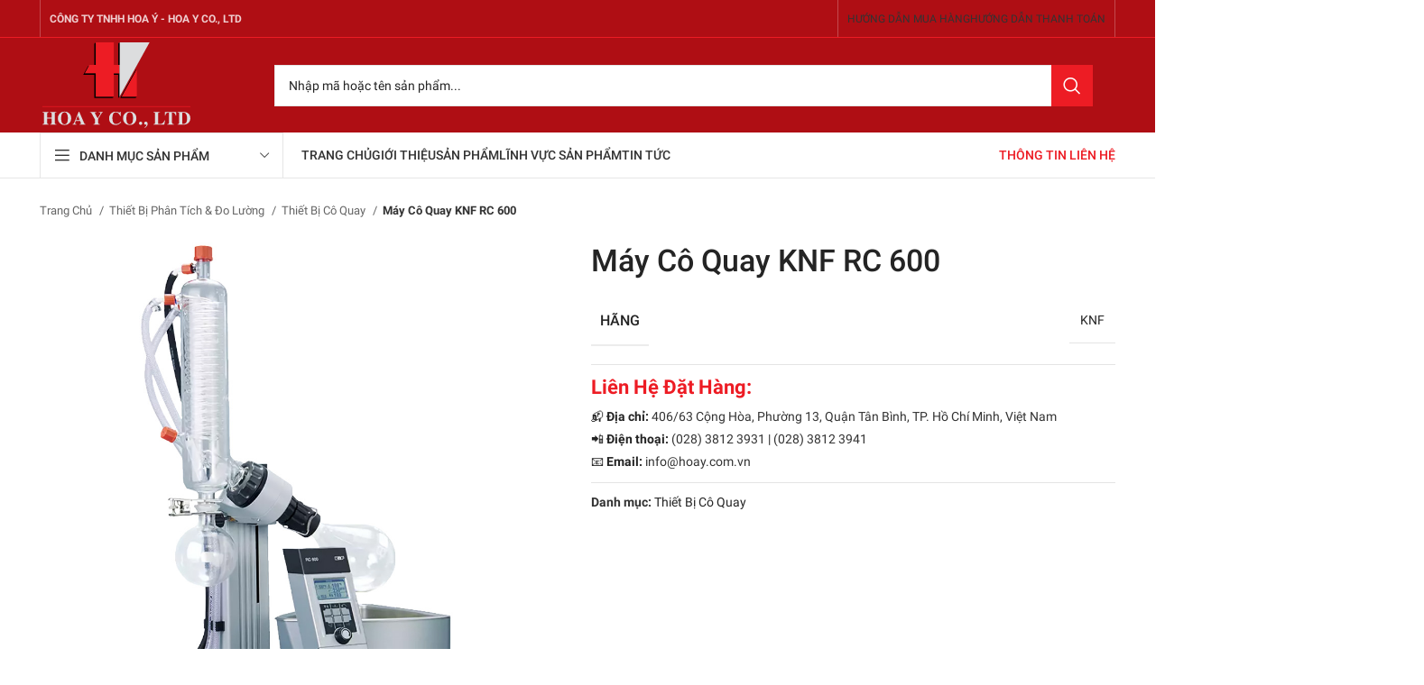

--- FILE ---
content_type: text/html; charset=UTF-8
request_url: https://hoay.com.vn/may-co-quay-knf-rc-600/
body_size: 49747
content:
<!DOCTYPE html><html lang="vi" prefix="og: https://ogp.me/ns#"><head><meta charset="UTF-8"><style id="litespeed-ccss">.elementor{hyphens:manual}.elementor *,.elementor :after,.elementor :before{box-sizing:border-box}.elementor a{box-shadow:none;text-decoration:none}.elementor img{height:auto;max-width:100%;border:none;border-radius:0;box-shadow:none}.elementor-widget-wrap .elementor-element.elementor-widget__width-auto{max-width:100%}:root{--page-title-display:block}h1.entry-title{display:var(--page-title-display)}.elementor-section{position:relative}.elementor-section .elementor-container{display:flex;margin-right:auto;margin-left:auto;position:relative}@media (max-width:1024px){.elementor-section .elementor-container{flex-wrap:wrap}}.elementor-section.elementor-section-boxed>.elementor-container{max-width:1140px}.elementor-widget-wrap{position:relative;width:100%;flex-wrap:wrap;align-content:flex-start}.elementor:not(.elementor-bc-flex-widget) .elementor-widget-wrap{display:flex}.elementor-widget-wrap>.elementor-element{width:100%}.elementor-widget{position:relative}.elementor-widget:not(:last-child){margin-bottom:20px}.elementor-widget:not(:last-child).elementor-widget__width-auto{margin-bottom:0}.elementor-column{position:relative;min-height:1px;display:flex}.elementor-column-gap-default>.elementor-column>.elementor-element-populated{padding:10px}@media (min-width:768px){.elementor-column.elementor-col-10{width:10%}.elementor-column.elementor-col-33{width:33.333%}.elementor-column.elementor-col-66{width:66.666%}.elementor-column.elementor-col-100{width:100%}}@media (max-width:767px){.elementor-column{width:100%}}@media (max-width:767px){.elementor .elementor-hidden-phone{display:none}}@media (min-width:768px) and (max-width:1024px){.elementor .elementor-hidden-tablet{display:none}}.elementor-kit-6{--e-global-color-primary:#6ec1e4;--e-global-color-secondary:#54595f;--e-global-color-text:#7a7a7a;--e-global-color-accent:#61ce70;--e-global-typography-primary-font-family:"Roboto";--e-global-typography-primary-font-weight:600;--e-global-typography-secondary-font-family:"Roboto Slab";--e-global-typography-secondary-font-weight:400;--e-global-typography-text-font-family:"Roboto";--e-global-typography-text-font-weight:400;--e-global-typography-accent-font-family:"Roboto";--e-global-typography-accent-font-weight:500}.elementor-section.elementor-section-boxed>.elementor-container{max-width:1140px}.elementor-widget:not(:last-child){margin-bottom:20px}.elementor-element{--widgets-spacing:20px}h1.entry-title{display:var(--page-title-display)}@media (max-width:1024px){.elementor-section.elementor-section-boxed>.elementor-container{max-width:1024px}}@media (max-width:767px){.elementor-section.elementor-section-boxed>.elementor-container{max-width:767px}}.container,.container-fluid{width:100%;padding-right:15px;padding-left:15px;margin-right:auto;margin-left:auto}.row{display:flex;flex-wrap:wrap;margin-right:-15px;margin-left:-15px}.col-12,.col-6,.col-lg-12,.col-lg-2,.col-lg-3,.col-lg-4,.col-lg-6,.col-lg-9,.col-md-12,.col-md-3,.col-md-4,.col-md-6{position:relative;width:100%;min-height:1px;padding-right:15px;padding-left:15px}.col-6{flex:0 0 50%;max-width:50%}.col-12{flex:0 0 100%;max-width:100%}@media (min-width:769px){.col-md-3{flex:0 0 25%;max-width:25%}.col-md-4{flex:0 0 33.333333%;max-width:33.333333%}.col-md-6{flex:0 0 50%;max-width:50%}.col-md-12{flex:0 0 100%;max-width:100%}}@media (min-width:1025px){.col-lg-2{flex:0 0 16.666667%;max-width:16.666667%}.col-lg-3{flex:0 0 25%;max-width:25%}.col-lg-4{flex:0 0 33.333333%;max-width:33.333333%}.col-lg-6{flex:0 0 50%;max-width:50%}.col-lg-9{flex:0 0 75%;max-width:75%}.col-lg-12{flex:0 0 100%;max-width:100%}.order-lg-first{order:-1}.order-lg-last{order:13}}.align-items-start{align-items:flex-start!important}:root{--wd-text-line-height:1.6;--wd-brd-radius:.001px;--wd-form-height:42px;--wd-form-color:inherit;--wd-form-placeholder-color:inherit;--wd-form-bg:transparent;--wd-form-brd-color:rgba(0,0,0,.1);--wd-form-brd-color-focus:rgba(0,0,0,.15);--wd-form-chevron:url([data-uri]);--btn-height:42px;--btn-transform:uppercase;--btn-font-weight:600;--btn-font-family:inherit;--btn-font-style:unset;--wd-main-bgcolor:#fff;--wd-scroll-w:.001px;--wd-admin-bar-h:.001px;--wd-tags-mb:20px;--wd-block-spacing:20px;--wd-header-banner-mt:.001px;--wd-sticky-nav-w:.001px;--color-white:#fff;--color-gray-100:#f7f7f7;--color-gray-200:#f1f1f1;--color-gray-300:#bbb;--color-gray-400:#a5a5a5;--color-gray-500:#777;--color-gray-600:#666;--color-gray-700:#555;--color-gray-800:#333;--color-gray-900:#242424;--bgcolor-white-rgb:255,255,255;--bgcolor-white:#fff;--bgcolor-gray-100:#f7f7f7;--bgcolor-gray-200:#f7f7f7;--bgcolor-gray-300:#f1f1f1;--bgcolor-gray-400:rgba(187,187,187,.4);--brdcolor-gray-200:rgba(0,0,0,.075);--brdcolor-gray-300:rgba(0,0,0,.105);--brdcolor-gray-400:rgba(0,0,0,.12);--brdcolor-gray-500:rgba(0,0,0,.2)}html,body,div,span,h1,h3,h4,h5,p,a,em,img,strong,i,ul,li,form,table,tbody,tr,th,td,figure,header,nav,section{margin:0;padding:0;border:0;vertical-align:baseline;font:inherit;font-size:100%}*,*:before,*:after{-webkit-box-sizing:border-box;-moz-box-sizing:border-box;box-sizing:border-box}html{line-height:1;-webkit-text-size-adjust:100%;font-family:sans-serif;overflow-x:hidden}ul{list-style:none;margin-bottom:var(--list-mb);padding-left:var(--li-pl);--list-mb:20px;--li-mb:10px;--li-pl:17px}th,td{vertical-align:middle;text-align:left}a img{border:none}figure,header,nav,section{display:block}a,button,input{touch-action:manipulation}button,input{margin:0;color:inherit;font:inherit}button{overflow:visible}button{-webkit-appearance:button}button::-moz-focus-inner,input::-moz-focus-inner{padding:0;border:0;padding:0;border:0}body{margin:0;background-color:#fff;color:var(--wd-text-color);text-rendering:optimizeLegibility;font-weight:var(--wd-text-font-weight);font-style:var(--wd-text-font-style);font-size:var(--wd-text-font-size);font-family:var(--wd-text-font);-webkit-font-smoothing:antialiased;-moz-osx-font-smoothing:grayscale;line-height:var(--wd-text-line-height);--wd-header-h:calc(var(--wd-top-bar-h) + var(--wd-header-general-h) + var(--wd-header-bottom-h));--wd-header-sticky-h:calc(var(--wd-top-bar-sticky-h) + var(--wd-header-general-sticky-h) + var(--wd-header-bottom-sticky-h) + var(--wd-header-clone-h))}@supports (overflow:clip){body{overflow:clip}}p{margin-bottom:var(--wd-tags-mb)}a{color:var(--wd-link-color);text-decoration:none}em{font-style:italic}.elementor-default i:not([class]){font-style:italic}strong{font-weight:600}img{max-width:100%;height:auto;border:0;vertical-align:middle}h1{font-size:28px}h3{font-size:22px}h4{font-size:18px}h5{font-size:16px}.wd-entities-title a{color:inherit}.element-title{display:flex!important;align-items:center;text-transform:uppercase;font-size:22px}h1,h3,h4,h5,.title{display:block;margin-bottom:var(--wd-tags-mb);color:var(--wd-title-color);text-transform:var(--wd-title-transform);font-weight:var(--wd-title-font-weight);font-style:var(--wd-title-font-style);font-family:var(--wd-title-font);line-height:1.4}.wd-entities-title{display:block;color:var(--wd-entities-title-color);word-wrap:break-word;font-weight:var(--wd-entities-title-font-weight);font-style:var(--wd-entities-title-font-style);font-family:var(--wd-entities-title-font);text-transform:var(--wd-entities-title-transform);line-height:1.4}li{margin-bottom:var(--li-mb)}li:last-child{margin-bottom:0}li>ul{margin-top:var(--li-mb);margin-bottom:0}ul{list-style:disc}.wd-sub-menu,.wd-sub-menu ul,.wd-nav{list-style:none;--li-pl:0}.wd-sub-menu,.wd-sub-menu ul,.wd-nav{--list-mb:0;--li-mb:0}.text-center{--content-align:center;--text-align:center;text-align:center}.text-right{--text-align:right;text-align:right;--content-align:flex-end}.text-left{--text-align:left;text-align:left;--content-align:flex-start}[class*=color-scheme-light]{--color-white:#000;--color-gray-100:rgba(255,255,255,.1);--color-gray-200:rgba(255,255,255,.2);--color-gray-300:rgba(255,255,255,.5);--color-gray-400:rgba(255,255,255,.6);--color-gray-500:rgba(255,255,255,.7);--color-gray-600:rgba(255,255,255,.8);--color-gray-700:rgba(255,255,255,.9);--color-gray-800:#fff;--color-gray-900:#fff;--bgcolor-white-rgb:0,0,0;--bgcolor-white:#0f0f0f;--bgcolor-gray-100:#0a0a0a;--bgcolor-gray-200:#121212;--bgcolor-gray-300:#141414;--bgcolor-gray-400:#171717;--brdcolor-gray-200:rgba(255,255,255,.1);--brdcolor-gray-300:rgba(255,255,255,.15);--brdcolor-gray-400:rgba(255,255,255,.25);--brdcolor-gray-500:rgba(255,255,255,.3);--wd-text-color:rgba(255,255,255,.8);--wd-title-color:#fff;--wd-widget-title-color:var(--wd-title-color);--wd-entities-title-color:#fff;--wd-entities-title-color-hover:rgba(255,255,255,.8);--wd-link-color:rgba(255,255,255,.9);--wd-link-color-hover:#fff;--wd-form-brd-color:rgba(255,255,255,.2);--wd-form-brd-color-focus:rgba(255,255,255,.3);--wd-form-placeholder-color:rgba(255,255,255,.6);--wd-form-chevron:url([data-uri]);--wd-main-bgcolor:#1a1a1a;color:var(--wd-text-color)}.color-scheme-dark{--color-white:#fff;--color-gray-100:#f7f7f7;--color-gray-200:#f1f1f1;--color-gray-300:#bbb;--color-gray-400:#a5a5a5;--color-gray-500:#777;--color-gray-600:#666;--color-gray-700:#555;--color-gray-800:#333;--color-gray-900:#242424;--bgcolor-white-rgb:255,255,255;--bgcolor-white:#fff;--bgcolor-gray-100:#f7f7f7;--bgcolor-gray-200:#f7f7f7;--bgcolor-gray-300:#f1f1f1;--bgcolor-gray-400:rgba(187,187,187,.4);--brdcolor-gray-200:rgba(0,0,0,.075);--brdcolor-gray-300:rgba(0,0,0,.105);--brdcolor-gray-400:rgba(0,0,0,.12);--brdcolor-gray-500:rgba(0,0,0,.2);--wd-text-color:#777;--wd-title-color:#242424;--wd-entities-title-color:#333;--wd-entities-title-color-hover:rgba(51,51,51,.65);--wd-link-color:#333;--wd-link-color-hover:#242424;--wd-form-brd-color:rgba(0,0,0,.1);--wd-form-brd-color-focus:rgba(0,0,0,.15);--wd-form-placeholder-color:#777;color:var(--wd-text-color)}.color-primary{color:var(--wd-primary-color)}.wd-fill{position:absolute;top:0;right:0;bottom:0;left:0}.set-mb-l{--margin-bottom:20px}.set-mb-l>*{margin-bottom:var(--margin-bottom)}.set-cont-mb-s{--wd-tags-mb:10px}.reset-last-child>*:last-child{margin-bottom:0}@keyframes wd-fadeIn{from{opacity:0}to{opacity:1}}table{margin-bottom:35px;width:100%;border-spacing:0;border-collapse:collapse;line-height:1.4}table th{padding:15px 10px;border-bottom:2px solid var(--brdcolor-gray-200);color:var(--wd-title-color);text-transform:uppercase;font-weight:var(--wd-title-font-weight);font-style:var(--wd-title-font-style);font-size:16px;font-family:var(--wd-title-font)}table td{padding:15px 12px;border-bottom:1px solid var(--brdcolor-gray-300)}input[type=text]{-webkit-appearance:none;-moz-appearance:none;appearance:none}input[type=text]{padding:0 15px;max-width:100%;width:100%;height:var(--wd-form-height);border:var(--wd-form-brd-width) solid var(--wd-form-brd-color);border-radius:var(--wd-form-brd-radius);background-color:var(--wd-form-bg);box-shadow:none;color:var(--wd-form-color);vertical-align:middle;font-size:14px}::-webkit-input-placeholder{color:var(--wd-form-placeholder-color)}::-moz-placeholder{color:var(--wd-form-placeholder-color)}:-moz-placeholder{color:var(--wd-form-placeholder-color)}input:-webkit-autofill{border-color:var(--wd-form-brd-color);-webkit-box-shadow:0 0 0 1000px var(--wd-form-bg) inset;-webkit-text-fill-color:var(--wd-form-color)}[class*=wd-spacing-]{margin-right:calc((var(--wd-sp)/2)*-1);margin-left:calc((var(--wd-sp)/2)*-1);--wd-sp:.001px}[class*=wd-spacing-]>[class*=col]{margin-bottom:var(--wd-sp);padding-right:calc(var(--wd-sp)/2);padding-left:calc(var(--wd-sp)/2)}.elementor-default [class*=wd-spacing-]{margin-bottom:calc(var(--wd-sp)*-1)}.wd-spacing-2{--wd-sp:2px}.wd-scroll-content{overflow:hidden;overflow-y:auto;-webkit-overflow-scrolling:touch;max-height:50vh;scrollbar-width:thin}.wd-dropdown{position:absolute;top:100%;left:0;z-index:380;margin-top:15px;margin-right:0;margin-left:calc(var(--nav-gap,.001px)/2*-1);background-color:var(--bgcolor-white);background-position:bottom right;background-clip:border-box;background-repeat:no-repeat;box-shadow:0 0 3px rgba(0,0,0,.15);text-align:left;border-radius:var(--wd-brd-radius);visibility:hidden;opacity:0;transform:translateY(15px) translateZ(0)}.wd-dropdown:after{content:"";position:absolute;right:0;bottom:100%;left:0;height:15px}.wd-dropdown-menu{min-height:min(var(--wd-dropdown-height),var(--wd-content-h,var(--wd-dropdown-height)));width:var(--wd-dropdown-width);background-image:var(--wd-dropdown-bg-img)}.wd-dropdown-menu.wd-design-default{padding:12px 20px;--wd-dropdown-width:220px}.wd-dropdown-menu.wd-design-default>.container{padding:0;width:auto}.wd-dropdown-menu.wd-design-full-width{--wd-dropdown-width:100vw}.wd-dropdown-menu.wd-design-sized:not(.wd-scroll){padding:30px 35px 0}.wd-dropdown-menu.wd-design-full-width:not(.wd-scroll){padding-top:30px;padding-left:calc(var(--wd-scroll-w) + var(--wd-sticky-nav-w))}.wd-dropdown-menu.wd-design-sized:not(.wd-scroll)>.container{padding:0;width:auto}.wd-side-hidden{position:fixed;top:var(--wd-admin-bar-h);bottom:0;z-index:500;overflow:hidden;overflow-y:auto;-webkit-overflow-scrolling:touch;width:340px;background-color:var(--bgcolor-white)}.wd-side-hidden.wd-left{right:auto;left:0;transform:translate3d(-100%,0,0)}.wd-sub-menu{--sub-menu-color:#848484;--sub-menu-color-hover:var(--wd-primary-color)}.wd-sub-menu li{position:relative}.wd-sub-menu li>a{position:relative;display:flex;align-items:center;padding-top:8px;padding-bottom:8px;color:var(--sub-menu-color);font-size:14px;line-height:1.3}.wd-nav{--nav-gap:20px;display:inline-flex;flex-wrap:wrap;justify-content:var(--text-align);text-align:left;gap:1px var(--nav-gap)}.wd-nav>li{position:relative}.wd-nav>li>a{position:relative;display:flex;align-items:center;flex-direction:row;text-transform:uppercase;font-weight:600;font-size:13px;line-height:1.2}.wd-nav li.color-primary{--nav-color:var(--wd-primary-color);--nav-color-hover:var(--wd-primary-color);--nav-color-active:var(--wd-primary-color)}.wd-nav[class*=wd-style-]{--nav-color:#333;--nav-color-hover:rgba(51,51,51,.7);--nav-color-active:rgba(51,51,51,.7);--nav-chevron-color:rgba(82,82,82,.45)}.wd-nav[class*=wd-style-]>li>a{color:var(--nav-color)}.wd-nav.wd-style-default{--nav-color-hover:var(--wd-primary-color);--nav-color-active:var(--wd-primary-color)}.wd-nav.wd-style-separated>li{align-items:center}.wd-nav.wd-style-bordered>li{align-items:stretch}.wd-nav[class*=wd-style-underline] .nav-link-text{position:relative;display:inline-block;padding-top:1px;padding-bottom:1px;line-height:1.2}.wd-nav[class*=wd-style-underline] .nav-link-text:after{content:'';position:absolute;top:100%;left:0;width:0;height:2px;background-color:var(--wd-primary-color)}.wd-close-side{position:fixed;z-index:400;visibility:hidden;background-color:rgba(0,0,0,.7);opacity:0}.website-wrapper{position:relative;background-color:var(--wd-main-bgcolor)}.main-page-wrapper{margin-top:-40px;padding-top:40px;min-height:50vh;background-color:var(--wd-main-bgcolor)}.site-content{margin-bottom:40px}.btn.btn-color-default{background-color:#f3f3f3;color:#3e3e3e}.btn-style-link.btn-color-default{border-color:var(--brdcolor-gray-300);color:var(--color-gray-800)}.btn.btn-style-link{min-height:unset;padding:0;border-width:2px;border-style:solid;border-top:none;border-right:none;border-left:none;background-color:transparent!important}.btn-icon-pos-right{flex-direction:row}.searchform[class*=wd-style-with-bg] .searchsubmit{color:#fff;background-color:var(--wd-primary-color)}.searchform.wd-style-with-bg .searchsubmit{border-top-right-radius:var(--wd-form-brd-radius);border-bottom-right-radius:var(--wd-form-brd-radius)}.wd-image{border-radius:var(--wd-brd-radius)}.wd-image img{border-radius:var(--wd-brd-radius)}.wd-image .wd-lazy-load{width:auto}@media (min-width:1025px){.wd-scroll{--scrollbar-track-bg:rgba(0,0,0,.05);--scrollbar-thumb-bg:rgba(0,0,0,.12)}.wd-scroll ::-webkit-scrollbar{width:5px}.wd-scroll ::-webkit-scrollbar-track{background-color:var(--scrollbar-track-bg)}.wd-scroll ::-webkit-scrollbar-thumb{background-color:var(--scrollbar-thumb-bg)}}@media (max-width:1024px){@supports not (overflow:clip){body{overflow:hidden}}.wd-side-hidden{width:300px;z-index:99999}.wd-close-side{top:-150px}}.wd-lazy-load{width:100%;transform:translateZ(0)}.wd-owl .wd-lazy-load{transform:none}.wd-lazy-fade{opacity:0}.brands-widget .brand-item img.wd-lazy-load{object-fit:contain}.elementor-column-gap-no{--wd-el-column-gap:.001px}.elementor-column-gap-default{--wd-el-column-gap:20px}.elementor-section.wd-negative-gap>.elementor-container{margin-left:calc(var(--wd-el-column-gap)/2*-1);margin-right:calc(var(--wd-el-column-gap)/2*-1)}.elementor-section-boxed.wd-negative-gap .elementor-container{max-width:none}.wd-product-brands{display:flex;justify-content:var(--content-align);align-items:center;flex-wrap:wrap;gap:10px}.wd-product-brands img{max-width:90px;width:100%}.wd-product-brands a{display:inline-block}.product_title{font-size:34px;line-height:1.2;--page-title-display:block}@media (max-width:1024px){.product_title{font-size:24px}}@media (max-width:768.98px){.wd-product-brands img{max-width:70px}.product_title{font-size:20px}}.product-grid-item .price,.price{display:none!important}:root{--wd-top-bar-h:41px;--wd-top-bar-sm-h:.001px;--wd-top-bar-sticky-h:.001px;--wd-header-general-h:105px;--wd-header-general-sm-h:60px;--wd-header-general-sticky-h:.001px;--wd-header-bottom-h:50px;--wd-header-bottom-sm-h:60px;--wd-header-bottom-sticky-h:.001px;--wd-header-clone-h:60px}.whb-header-bottom .wd-dropdown{margin-top:5px}.whb-header-bottom .wd-dropdown:after{height:15px}.whb-header .whb-header-bottom .wd-header-cats{margin-top:0;margin-bottom:-1px;height:calc(100% + 1px)}@media (min-width:1025px){.whb-top-bar-inner{height:41px;max-height:41px}.whb-general-header-inner{height:105px;max-height:105px}.whb-header-bottom-inner{height:50px;max-height:50px}}@media (max-width:1024px){.whb-general-header-inner{height:60px;max-height:60px}.whb-header-bottom-inner{height:60px;max-height:60px}}.whb-top-bar{background-color:rgba(175,14,20,1);border-color:rgba(237,28,36,1);border-bottom-width:1px;border-bottom-style:solid}.whb-general-header{background-color:rgba(175,14,20,1);border-bottom-width:0;border-bottom-style:solid}.whb-wjlcubfdmlq3d7jvmt23 .menu-opener{background-color:rgba(255,255,255,1)}.whb-wjlcubfdmlq3d7jvmt23 .menu-opener{border-color:rgba(129,129,129,.2);border-bottom-width:1px;border-bottom-style:solid;border-top-width:1px;border-top-style:solid;border-left-width:1px;border-left-style:solid;border-right-width:1px;border-right-style:solid}.whb-header-bottom{border-color:rgba(129,129,129,.2);border-bottom-width:1px;border-bottom-style:solid}:root{--wd-text-font:"Roboto",Arial,Helvetica,sans-serif;--wd-text-font-weight:400;--wd-text-color:#242424;--wd-text-font-size:14px}:root{--wd-title-font:"Roboto",Arial,Helvetica,sans-serif;--wd-title-font-weight:500;--wd-title-color:#242424}:root{--wd-entities-title-font:"Roboto",Arial,Helvetica,sans-serif;--wd-entities-title-font-weight:500;--wd-entities-title-color:#242424;--wd-entities-title-color-hover:#ed1c24}:root{--wd-alternative-font:Arial,Helvetica,sans-serif}:root{--wd-widget-title-font:"Roboto",Arial,Helvetica,sans-serif;--wd-widget-title-font-weight:500;--wd-widget-title-transform:uppercase;--wd-widget-title-color:#242424;--wd-widget-title-font-size:14px}:root{--wd-header-el-font:"Roboto",Arial,Helvetica,sans-serif;--wd-header-el-font-weight:500;--wd-header-el-transform:uppercase;--wd-header-el-font-size:14px}:root{--wd-primary-color:#ed1c24}:root{--wd-alternative-color:#ef343b}:root{--wd-link-color:#333;--wd-link-color-hover:#ed1c24}:root{--btn-default-bgcolor:#f7f7f7}:root{--btn-default-bgcolor-hover:#efefef}:root{--btn-accented-bgcolor:#ed1c24}:root{--btn-accented-bgcolor-hover:#c61017}:root{--notices-success-bg:#47be7d}:root{--notices-success-color:#fff}:root{--notices-warning-bg:#f1bc00}:root{--notices-warning-color:#fff}:root{--wd-form-brd-radius:0px;--wd-form-brd-width:1px;--btn-default-color:#333;--btn-default-color-hover:#333;--btn-accented-color:#fff;--btn-accented-color-hover:#fff;--btn-default-brd-radius:0px;--btn-default-box-shadow:none;--btn-default-box-shadow-hover:none;--btn-default-box-shadow-active:none;--btn-default-bottom:0px;--btn-accented-brd-radius:0px;--btn-accented-box-shadow:none;--btn-accented-box-shadow-hover:none;--btn-accented-box-shadow-active:none;--btn-accented-bottom:0px;--wd-brd-radius:0px}.container{max-width:1222px}:root{--wd-container-w:1222px}.whb-header{margin-bottom:40px}.whb-flex-row{display:flex;flex-direction:row;flex-wrap:nowrap;justify-content:space-between}.whb-column{display:flex;align-items:center;flex-direction:row;max-height:inherit}.whb-col-left,.whb-mobile-left{justify-content:flex-start;margin-left:-10px}.whb-col-right,.whb-mobile-right{justify-content:flex-end;margin-right:-10px}.whb-col-mobile{flex:1 1 auto;justify-content:center;margin-right:-10px;margin-left:-10px}.whb-flex-flex-middle .whb-col-center{flex:1 1 0%}.whb-general-header .whb-mobile-left,.whb-general-header .whb-mobile-right{flex:1 1 0%}.whb-main-header{position:relative;top:0;right:0;left:0;z-index:390;backface-visibility:hidden;-webkit-backface-visibility:hidden}.whb-color-dark:not(.whb-with-bg){background-color:#fff}.wd-header-nav,.site-logo{padding-right:10px;padding-left:10px}.wd-header-nav.wd-full-height,.wd-header-nav.wd-full-height .wd-nav,.wd-header-nav.wd-full-height .wd-nav>li,.wd-header-nav.wd-full-height .wd-nav>li>a,.wd-header-divider.wd-full-height,.wd-header-divider.wd-full-height:before{height:100%}.wd-header-nav{flex:1 1 auto}.wd-nav-main:not(.wd-offsets-calculated)>li:not(.menu-simple-dropdown){overflow:hidden}.wd-nav-main:not(.wd-offsets-calculated) .wd-dropdown:not(.wd-design-default){opacity:0}.wd-nav-main>li>a,.wd-nav-secondary>li>a{height:40px;font-weight:var(--wd-header-el-font-weight);font-style:var(--wd-header-el-font-style);font-size:var(--wd-header-el-font-size);font-family:var(--wd-header-el-font);text-transform:var(--wd-header-el-transform)}.whb-top-bar .wd-nav-secondary>li>a{font-weight:400;font-size:12px}.site-logo{max-height:inherit}.wd-logo{max-height:inherit}.wd-logo img{padding-top:5px;padding-bottom:5px;max-height:inherit;transform:translateZ(0);backface-visibility:hidden;-webkit-backface-visibility:hidden;perspective:800px}.wd-logo img[src$=".svg"]{height:100%}.wd-switch-logo .wd-sticky-logo{display:none;animation:wd-fadeIn .5s ease}.wd-header-divider:before{content:"";display:block;height:18px;border-right:1px solid}.whb-color-light .wd-header-divider:before{border-color:rgba(255,255,255,.25)}.whb-col-right .wd-header-divider:last-child{padding-right:10px}.whb-col-left .wd-header-divider:first-child{padding-left:10px}.wd-header-mobile-nav .wd-tools-icon:before{content:"\f15a";font-family:"woodmart-font"}.wd-nav-mobile{display:flex;display:none;margin-right:0;margin-left:0;animation:wd-fadeIn 1s ease}.wd-nav-mobile>li{flex:1 1 100%;max-width:100%;width:100%}.wd-nav-mobile>li>a{color:var(--color-gray-800)}.wd-nav-mobile li{display:flex;flex-wrap:wrap}.wd-nav-mobile li a{flex:1 1 0%;padding:5px 20px;min-height:50px;border-bottom:1px solid var(--brdcolor-gray-300)}.wd-nav-mobile li.menu-item-has-children>a:after{content:none}.wd-nav-mobile li.menu-item-has-children:not(.menu-item-has-block)>a{margin-right:-50px;padding-right:55px}.wd-nav-mobile ul{display:none;flex:1 1 100%;order:3}.wd-nav-mobile.wd-active{display:block}.wd-nav-mob-tab{--nav-gap:.001px;display:flex;margin:0;border-bottom:1px solid var(--brdcolor-gray-300);background-color:rgba(0,0,0,.04)}.wd-nav-mob-tab>li{flex:1 0 50%;max-width:50%}.wd-nav-mob-tab>li>a{padding:0;height:100%;font-weight:900}.wd-nav-mob-tab>li.wd-active>a{background-color:rgba(0,0,0,.05)}.wd-nav-mob-tab[class*=wd-style-underline]{--nav-color:#909090;--nav-color-hover:#333;--nav-color-active:#333}.wd-nav-mob-tab[class*=wd-style-underline] .nav-link-text{position:static;flex:1 1 auto;padding:18px 15px;text-align:center}.wd-nav-mob-tab[class*=wd-style-underline] .nav-link-text:after{top:auto;bottom:-1px}.wd-nav-mob-tab[class*=wd-style-underline]:after{top:auto;bottom:-1px}.wd-nav-mob-tab:not(.wd-swap) li:first-child .nav-link-text:after{right:0;left:auto}@media (min-width:1025px){.whb-hidden-lg{display:none}}@media (max-width:1024px){.whb-visible-lg,.whb-hidden-mobile{display:none}}.wd-tools-element{position:relative;--wd-count-size:15px;--wd-header-el-color:#333;--wd-header-el-color-hover:rgba(51,51,51,.6)}.wd-tools-element>a{display:flex;align-items:center;justify-content:center;height:40px;color:var(--wd-header-el-color);line-height:1;padding-right:10px;padding-left:10px}.wd-tools-element .wd-tools-icon{position:relative;display:flex;align-items:center;justify-content:center;font-size:0}.wd-tools-element .wd-tools-icon:before{font-size:20px}.wd-tools-element .wd-tools-text{margin-inline-start:8px;text-transform:var(--wd-header-el-transform);white-space:nowrap;font-weight:var(--wd-header-el-font-weight);font-style:var(--wd-header-el-font-style);font-size:var(--wd-header-el-font-size);font-family:var(--wd-header-el-font)}.whb-color-light .wd-tools-element{--wd-header-el-color:#fff;--wd-header-el-color-hover:rgba(255,255,255,.8)}.wd-header-text,.whb-column>.wd-social-icons{padding-right:10px;padding-left:10px}.wd-header-text{flex:1 1 auto}.whb-top-bar .wd-header-text{font-size:12px;line-height:1.2}.whb-color-light .wd-header-text{--color-white:#000;--color-gray-100:rgba(255,255,255,.1);--color-gray-200:rgba(255,255,255,.2);--color-gray-300:rgba(255,255,255,.5);--color-gray-400:rgba(255,255,255,.6);--color-gray-500:rgba(255,255,255,.7);--color-gray-600:rgba(255,255,255,.8);--color-gray-700:rgba(255,255,255,.9);--color-gray-800:#fff;--color-gray-900:#fff;--bgcolor-white-rgb:0,0,0;--bgcolor-white:#0f0f0f;--bgcolor-gray-100:#0a0a0a;--bgcolor-gray-200:#121212;--bgcolor-gray-300:#141414;--bgcolor-gray-400:#171717;--brdcolor-gray-200:rgba(255,255,255,.1);--brdcolor-gray-300:rgba(255,255,255,.15);--brdcolor-gray-400:rgba(255,255,255,.25);--brdcolor-gray-500:rgba(255,255,255,.3);--wd-text-color:rgba(255,255,255,.8);--wd-title-color:#fff;--wd-widget-title-color:var(--wd-title-color);--wd-entities-title-color:#fff;--wd-entities-title-color-hover:rgba(255,255,255,.8);--wd-link-color:rgba(255,255,255,.9);--wd-link-color-hover:#fff;--wd-form-brd-color:rgba(255,255,255,.2);--wd-form-brd-color-focus:rgba(255,255,255,.3);--wd-form-placeholder-color:rgba(255,255,255,.6);--wd-form-chevron:url([data-uri]);--wd-main-bgcolor:#1a1a1a;color:var(--wd-text-color)}.wd-social-icons{font-size:0}.wd-social-icons .wd-social-icon{display:inline-block;margin:4px;vertical-align:middle;text-align:center;font-size:0}.wd-social-icons .wd-icon{display:inline-block;vertical-align:middle;font-family:"woodmart-font"}.social-facebook{--social-color:#365493}.social-facebook .wd-icon:before{content:"\f180"}.social-twitter{--social-color:#3cf}.social-twitter .wd-icon:before{content:"\f154"}.social-youtube{--social-color:#cb2027}.social-youtube .wd-icon:before{content:"\f162"}.social-linkedin{--social-color:#0274b3}.social-linkedin .wd-icon:before{content:"\f158"}.social-dribbble{--social-color:#ec5e95}.social-dribbble .wd-icon:before{content:"\f166"}.icons-design-default .wd-social-icon{margin:0!important;padding:6px;width:auto!important;height:auto!important;color:rgba(0,0,0,.6)!important}.icons-design-default .wd-social-icon .wd-icon{line-height:1!important}.icons-design-default.color-scheme-light .wd-social-icon{color:#fff!important}.social-form-circle .wd-social-icon{border-radius:50%}[class*=wd-header-search-form]{padding-right:10px;padding-left:10px;flex:1 1 auto}[class*=wd-header-search-form] input[type=text]{min-width:290px}.wd-header-search-form-mobile .searchform{--wd-form-height:42px}.wd-header-search-form-mobile .searchform input[type=text]{min-width:100%}[class*=wd-header-search-form] .wd-style-with-bg{--wd-form-bg:#fff}.wd-dropdown-results{margin-top:0!important;overflow:hidden;right:calc((var(--wd-form-brd-radius)/1.5));left:calc((var(--wd-form-brd-radius)/1.5))}.wd-dropdown-results:after{width:auto!important;height:auto!important}.search-results-wrapper{position:relative}.searchform{position:relative;--wd-search-btn-w:var(--wd-form-height);--wd-form-height:46px}.searchform input[type=text]{padding-right:var(--wd-search-btn-w)}.searchform .searchsubmit{position:absolute;top:0;right:0;bottom:0;padding:0;width:var(--wd-search-btn-w);min-height:unset;border:none;background-color:transparent;box-shadow:none;color:var(--wd-form-color);font-weight:400;font-size:0}.searchform .searchsubmit:after{font-size:calc(var(--wd-form-height)/2.3);content:"\f130";font-family:"woodmart-font"}.searchform .searchsubmit:before{position:absolute;top:50%;left:50%;margin-top:calc((var(--wd-form-height)/2.5)/-2);margin-left:calc((var(--wd-form-height)/2.5)/-2);opacity:0;content:"";display:inline-block;width:calc(var(--wd-form-height)/2.5);height:calc(var(--wd-form-height)/2.5);border:1px solid rgba(0,0,0,0);border-left-color:currentColor;border-radius:50%;vertical-align:middle}.wd-dropdown-cats,.wd-dropdown-cats .wd-dropdown-menu{margin-top:0!important}.wd-dropdown-cats:after,.wd-dropdown-cats .wd-dropdown-menu:after{width:auto!important;height:auto!important}.whb-header-bottom .wd-header-cats,.whb-header-bottom .wd-header-cats.wd-style-1 .menu-opener{height:100%}.wd-header-cats{position:relative;margin-right:10px;margin-left:10px}.wd-header-cats .menu-opener{position:relative;z-index:300;display:flex;align-items:center;max-width:320px;color:#333;line-height:1}.wd-header-cats .menu-opener .menu-open-label{text-transform:var(--wd-header-el-transform);font-weight:var(--wd-header-el-font-weight);font-style:var(--wd-header-el-font-style);font-size:var(--wd-header-el-font-size);font-family:var(--wd-header-el-font)}.wd-header-cats .menu-opener-icon:not(.custom-icon):after{font-size:18px;content:"\f15a";font-family:"woodmart-font"}.wd-header-cats.wd-style-1 .menu-opener{padding:10px 15px;min-width:270px;height:50px;border-top-left-radius:var(--wd-brd-radius);border-top-right-radius:var(--wd-brd-radius)}.wd-header-cats.wd-style-1 .menu-opener:after{font-size:11px;margin-inline-start:auto;content:"\f129";font-family:"woodmart-font"}.wd-header-cats.wd-style-1 .menu-opener-icon{flex:0 0 auto;margin-inline-end:10px}.wd-dropdown-cats{right:0;z-index:299;min-width:270px;box-shadow:none}.wd-dropdown-cats,.wd-dropdown-cats .wd-nav-vertical,.wd-dropdown-cats .wd-nav-vertical>li:first-child>a{border-top-left-radius:0;border-top-right-radius:0}.wd-nav-vertical .wd-dropdown-menu{margin:0;top:0;left:100%;transform:translateX(-15px) translateY(0) translateZ(0)}.wd-nav-vertical .wd-dropdown-menu:after{height:auto}.wd-nav-vertical .wd-dropdown-menu.wd-design-full-width:not(.wd-scroll){padding:30px 35px 0}.wd-nav-vertical{position:relative;display:flex;margin-right:0;margin-left:0;border-radius:var(--wd-brd-radius);gap:0;--nav-chevron-color:rgba(82,82,82,.45)}.wd-nav-vertical>li{flex:1 1 100%;max-width:100%;width:100%}.wd-nav-vertical>li>a{padding:12px 18px;color:var(--color-gray-800);text-transform:unset;font-size:14px;line-height:20px}.wd-nav-vertical>li:first-child>a{border-top-left-radius:var(--wd-brd-radius);border-top-right-radius:var(--wd-brd-radius)}.wd-nav-vertical>li:last-child>a{border-bottom-right-radius:var(--wd-brd-radius);border-bottom-left-radius:var(--wd-brd-radius)}.wd-nav-vertical>li.menu-mega-dropdown{position:static}.wd-nav-vertical>li.menu-item-has-children>a:after{margin-left:auto;color:var(--nav-chevron-color);font-weight:600;font-size:clamp(6px,60%,18px);content:"\f113"}.wd-nav-vertical.wd-design-default{border:1px solid var(--brdcolor-gray-200)}.wd-nav-vertical.wd-design-default>li:not(:last-child){border-bottom:1px solid var(--brdcolor-gray-200)}.elementor-18248 .elementor-element.elementor-element-72044ad>.elementor-container>.elementor-column>.elementor-widget-wrap{align-content:flex-start;align-items:flex-start}.elementor-18248 .elementor-element.elementor-element-72044ad{margin:-20px -15px 10px}.elementor-18248 .elementor-element.elementor-element-6651a54:not(.elementor-motion-effects-element-type-background){background-color:#f9f9f9}.elementor-18248 .elementor-element.elementor-element-6651a54{margin:0 -15px 0 -35px}.elementor-18248 .elementor-element.elementor-element-72044ad>.elementor-container>.elementor-column>.elementor-widget-wrap{align-content:flex-start;align-items:flex-start}.elementor-18248 .elementor-element.elementor-element-72044ad{margin:-20px -15px 10px}.elementor-18248 .elementor-element.elementor-element-6651a54:not(.elementor-motion-effects-element-type-background){background-color:#f9f9f9}.elementor-18248 .elementor-element.elementor-element-6651a54{margin:0 -15px 0 -35px}.brands-widget .brand-item{text-align:center}.brands-widget .brand-item a{display:block;padding:20px}.brands-widget .brand-item img{max-height:60px;width:auto;height:auto}.elementor-18242 .elementor-element.elementor-element-5c58088>.elementor-container>.elementor-column>.elementor-widget-wrap{align-content:flex-start;align-items:flex-start}.elementor-18242 .elementor-element.elementor-element-5c58088{margin:-20px -15px 10px}.elementor-18242 .elementor-element.elementor-element-83e17ea:not(.elementor-motion-effects-element-type-background){background-color:#f9f9f9}.elementor-18242 .elementor-element.elementor-element-83e17ea{margin:0 -15px 0 -35px}.elementor-18242 .elementor-element.elementor-element-5c58088>.elementor-container>.elementor-column>.elementor-widget-wrap{align-content:flex-start;align-items:flex-start}.elementor-18242 .elementor-element.elementor-element-5c58088{margin:-20px -15px 10px}.elementor-18242 .elementor-element.elementor-element-83e17ea:not(.elementor-motion-effects-element-type-background){background-color:#f9f9f9}.elementor-18242 .elementor-element.elementor-element-83e17ea{margin:0 -15px 0 -35px}.elementor-18250 .elementor-element.elementor-element-32d4c91>.elementor-container>.elementor-column>.elementor-widget-wrap{align-content:flex-start;align-items:flex-start}.elementor-18250 .elementor-element.elementor-element-32d4c91{margin:-20px -15px 10px}.elementor-18250 .elementor-element.elementor-element-4601e45:not(.elementor-motion-effects-element-type-background){background-color:#f9f9f9}.elementor-18250 .elementor-element.elementor-element-4601e45{margin:0 -15px 0 -35px}.elementor-18250 .elementor-element.elementor-element-32d4c91>.elementor-container>.elementor-column>.elementor-widget-wrap{align-content:flex-start;align-items:flex-start}.elementor-18250 .elementor-element.elementor-element-32d4c91{margin:-20px -15px 10px}.elementor-18250 .elementor-element.elementor-element-4601e45:not(.elementor-motion-effects-element-type-background){background-color:#f9f9f9}.elementor-18250 .elementor-element.elementor-element-4601e45{margin:0 -15px 0 -35px}.elementor-18254 .elementor-element.elementor-element-dee56c0>.elementor-container>.elementor-column>.elementor-widget-wrap{align-content:flex-start;align-items:flex-start}.elementor-18254 .elementor-element.elementor-element-dee56c0{margin:-20px -15px 10px}.elementor-18254 .elementor-element.elementor-element-33ef13e:not(.elementor-motion-effects-element-type-background){background-color:#f9f9f9}.elementor-18254 .elementor-element.elementor-element-33ef13e{margin:0 -15px 0 -35px}.elementor-18254 .elementor-element.elementor-element-dee56c0>.elementor-container>.elementor-column>.elementor-widget-wrap{align-content:flex-start;align-items:flex-start}.elementor-18254 .elementor-element.elementor-element-dee56c0{margin:-20px -15px 10px}.elementor-18254 .elementor-element.elementor-element-33ef13e:not(.elementor-motion-effects-element-type-background){background-color:#f9f9f9}.elementor-18254 .elementor-element.elementor-element-33ef13e{margin:0 -15px 0 -35px}.elementor-18252 .elementor-element.elementor-element-818cfb4>.elementor-container>.elementor-column>.elementor-widget-wrap{align-content:flex-start;align-items:flex-start}.elementor-18252 .elementor-element.elementor-element-818cfb4{margin:-20px -15px 10px}.elementor-18252 .elementor-element.elementor-element-589dc5c:not(.elementor-motion-effects-element-type-background){background-color:#f9f9f9}.elementor-18252 .elementor-element.elementor-element-589dc5c{margin:0 -15px 0 -35px}.elementor-18252 .elementor-element.elementor-element-818cfb4>.elementor-container>.elementor-column>.elementor-widget-wrap{align-content:flex-start;align-items:flex-start}.elementor-18252 .elementor-element.elementor-element-818cfb4{margin:-20px -15px 10px}.elementor-18252 .elementor-element.elementor-element-589dc5c:not(.elementor-motion-effects-element-type-background){background-color:#f9f9f9}.elementor-18252 .elementor-element.elementor-element-589dc5c{margin:0 -15px 0 -35px}.elementor-8562 .elementor-element.elementor-element-d301398{margin:-10px 0 15px}.elementor-8562 .elementor-element.elementor-element-4f7e059.elementor-column>.elementor-widget-wrap{justify-content:center}.elementor-8562 .elementor-element.elementor-element-d1349af>.elementor-widget-container{margin:0 0 5px;box-shadow:0px 0px 9px 0px rgba(0,0,0,.12)}.elementor-8562 .elementor-element.elementor-element-d1349af{width:auto;max-width:auto}.elementor-8562 .elementor-element.elementor-element-2a2ff7c .wd-text-block{font-size:10px}.elementor-8562 .elementor-element.elementor-element-7d4800f.elementor-column>.elementor-widget-wrap{justify-content:center}.elementor-8562 .elementor-element.elementor-element-7cfe6ec>.elementor-widget-container{margin:0 0 5px;box-shadow:0px 0px 9px 0px rgba(0,0,0,.12)}.elementor-8562 .elementor-element.elementor-element-7cfe6ec{width:auto;max-width:auto}.elementor-8562 .elementor-element.elementor-element-c254803 .wd-text-block{font-size:10px}.elementor-8562 .elementor-element.elementor-element-653805a.elementor-column>.elementor-widget-wrap{justify-content:center}.elementor-8562 .elementor-element.elementor-element-d5e156e>.elementor-widget-container{margin:0 0 5px;box-shadow:0px 0px 9px 0px rgba(0,0,0,.12)}.elementor-8562 .elementor-element.elementor-element-d5e156e{width:auto;max-width:auto}.elementor-8562 .elementor-element.elementor-element-f08d840 .wd-text-block{font-size:10px}.elementor-8562 .elementor-element.elementor-element-bd5965d.elementor-column>.elementor-widget-wrap{justify-content:center}.elementor-8562 .elementor-element.elementor-element-b00f154>.elementor-widget-container{margin:0 0 5px;box-shadow:0px 0px 9px 0px rgba(0,0,0,.12)}.elementor-8562 .elementor-element.elementor-element-b00f154{width:auto;max-width:auto}.elementor-8562 .elementor-element.elementor-element-784a623 .wd-text-block{font-size:10px}.elementor-8562 .elementor-element.elementor-element-8204767.elementor-column>.elementor-widget-wrap{justify-content:center}.elementor-8562 .elementor-element.elementor-element-a1c0f5f>.elementor-widget-container{margin:0 0 5px;box-shadow:0px 0px 9px 0px rgba(0,0,0,.12)}.elementor-8562 .elementor-element.elementor-element-a1c0f5f{width:auto;max-width:auto}.elementor-8562 .elementor-element.elementor-element-c31da18 .wd-text-block{font-size:10px}.elementor-8562 .elementor-element.elementor-element-bf695b0.elementor-column>.elementor-widget-wrap{justify-content:center}.elementor-8562 .elementor-element.elementor-element-dc06455>.elementor-widget-container{margin:0 0 5px;box-shadow:0px 0px 9px 0px rgba(0,0,0,.12)}.elementor-8562 .elementor-element.elementor-element-dc06455{width:auto;max-width:auto}.elementor-8562 .elementor-element.elementor-element-22e60d2 .wd-text-block{font-size:10px}.elementor-8562 .elementor-element.elementor-element-1d87c57.elementor-column>.elementor-widget-wrap{justify-content:center}.elementor-8562 .elementor-element.elementor-element-b584921>.elementor-widget-container{margin:0 0 5px;box-shadow:0px 0px 9px 0px rgba(0,0,0,.12)}.elementor-8562 .elementor-element.elementor-element-b584921{width:auto;max-width:auto}.elementor-8562 .elementor-element.elementor-element-c751c49 .wd-text-block{font-size:10px}.elementor-8562 .elementor-element.elementor-element-4509954.elementor-column>.elementor-widget-wrap{justify-content:center}.elementor-8562 .elementor-element.elementor-element-6be9ba7>.elementor-widget-container{margin:0 0 5px;box-shadow:0px 0px 9px 0px rgba(0,0,0,.12)}.elementor-8562 .elementor-element.elementor-element-6be9ba7{width:auto;max-width:auto}.elementor-8562 .elementor-element.elementor-element-9e8cdcb .wd-text-block{font-size:10px}.elementor-8562 .elementor-element.elementor-element-798359e.elementor-column>.elementor-widget-wrap{justify-content:center}.elementor-8562 .elementor-element.elementor-element-78c037d>.elementor-widget-container{margin:0 0 5px;box-shadow:0px 0px 9px 0px rgba(0,0,0,.12)}.elementor-8562 .elementor-element.elementor-element-78c037d{width:auto;max-width:auto}.elementor-8562 .elementor-element.elementor-element-f9f1f65 .wd-text-block{font-size:10px}.elementor-8562 .elementor-element.elementor-element-7746f47.elementor-column>.elementor-widget-wrap{justify-content:center}.elementor-8562 .elementor-element.elementor-element-40b7602>.elementor-widget-container{margin:0 0 5px;box-shadow:0px 0px 9px 0px rgba(0,0,0,.12)}.elementor-8562 .elementor-element.elementor-element-40b7602{width:auto;max-width:auto}.elementor-8562 .elementor-element.elementor-element-2bc3c53 .wd-text-block{font-size:10px}.elementor-8562 .elementor-element.elementor-element-c084743{margin:-10px 0 15px}.elementor-8562 .elementor-element.elementor-element-0e96c74.elementor-column>.elementor-widget-wrap{justify-content:center}.elementor-8562 .elementor-element.elementor-element-382d7b0>.elementor-widget-container{margin:0 0 5px;box-shadow:0px 0px 9px 0px rgba(0,0,0,.12)}.elementor-8562 .elementor-element.elementor-element-382d7b0{width:auto;max-width:auto}.elementor-8562 .elementor-element.elementor-element-c516242 .wd-text-block{font-size:10px}.elementor-8562 .elementor-element.elementor-element-eddb8e8.elementor-column>.elementor-widget-wrap{justify-content:center}.elementor-8562 .elementor-element.elementor-element-227890b>.elementor-widget-container{margin:0 0 5px;box-shadow:0px 0px 9px 0px rgba(0,0,0,.12)}.elementor-8562 .elementor-element.elementor-element-227890b{width:auto;max-width:auto}.elementor-8562 .elementor-element.elementor-element-f7f9684 .wd-text-block{font-size:10px}.elementor-8562 .elementor-element.elementor-element-fe9187e.elementor-column>.elementor-widget-wrap{justify-content:center}.elementor-8562 .elementor-element.elementor-element-08923db>.elementor-widget-container{margin:0 0 5px;box-shadow:0px 0px 9px 0px rgba(0,0,0,.12)}.elementor-8562 .elementor-element.elementor-element-08923db{width:auto;max-width:auto}.elementor-8562 .elementor-element.elementor-element-8ba05fa .wd-text-block{font-size:10px}.elementor-8562 .elementor-element.elementor-element-704dab3.elementor-column>.elementor-widget-wrap{justify-content:center}.elementor-8562 .elementor-element.elementor-element-2db1fd7>.elementor-widget-container{margin:0 0 5px;box-shadow:0px 0px 9px 0px rgba(0,0,0,.12)}.elementor-8562 .elementor-element.elementor-element-2db1fd7{width:auto;max-width:auto}.elementor-8562 .elementor-element.elementor-element-8ffb599 .wd-text-block{font-size:10px}.elementor-8562 .elementor-element.elementor-element-9f2bb58.elementor-column>.elementor-widget-wrap{justify-content:center}.elementor-8562 .elementor-element.elementor-element-f2ba1e3>.elementor-widget-container{margin:0 0 5px;box-shadow:0px 0px 9px 0px rgba(0,0,0,.12)}.elementor-8562 .elementor-element.elementor-element-f2ba1e3{width:auto;max-width:auto}.elementor-8562 .elementor-element.elementor-element-76d2f97 .wd-text-block{font-size:10px}.elementor-8562 .elementor-element.elementor-element-5cc7f1a.elementor-column>.elementor-widget-wrap{justify-content:center}.elementor-8562 .elementor-element.elementor-element-877fd54>.elementor-widget-container{margin:0 0 5px;box-shadow:0px 0px 9px 0px rgba(0,0,0,.12)}.elementor-8562 .elementor-element.elementor-element-877fd54{width:auto;max-width:auto}.elementor-8562 .elementor-element.elementor-element-e3f40b8 .wd-text-block{font-size:10px}.elementor-8562 .elementor-element.elementor-element-ac23018.elementor-column>.elementor-widget-wrap{justify-content:center}.elementor-8562 .elementor-element.elementor-element-650b2d7>.elementor-widget-container{margin:0 0 5px;box-shadow:0px 0px 9px 0px rgba(0,0,0,.12)}.elementor-8562 .elementor-element.elementor-element-650b2d7{width:auto;max-width:auto}.elementor-8562 .elementor-element.elementor-element-5a1e42a .wd-text-block{font-size:10px}.elementor-8562 .elementor-element.elementor-element-7052b3c.elementor-column>.elementor-widget-wrap{justify-content:center}.elementor-8562 .elementor-element.elementor-element-0e3de56>.elementor-widget-container{margin:0 0 5px;box-shadow:0px 0px 9px 0px rgba(0,0,0,.12)}.elementor-8562 .elementor-element.elementor-element-0e3de56{width:auto;max-width:auto}.elementor-8562 .elementor-element.elementor-element-b8f6f75 .wd-text-block{font-size:10px}.elementor-8562 .elementor-element.elementor-element-f4b152c.elementor-column>.elementor-widget-wrap{justify-content:center}.elementor-8562 .elementor-element.elementor-element-544b652>.elementor-widget-container{margin:0 0 5px;box-shadow:0px 0px 9px 0px rgba(0,0,0,.12)}.elementor-8562 .elementor-element.elementor-element-544b652{width:auto;max-width:auto}.elementor-8562 .elementor-element.elementor-element-bc90523 .wd-text-block{font-size:10px}.elementor-8562 .elementor-element.elementor-element-1faa5d9.elementor-column>.elementor-widget-wrap{justify-content:center}.elementor-8562 .elementor-element.elementor-element-5729dfd>.elementor-widget-container{margin:0 0 5px;box-shadow:0px 0px 9px 0px rgba(0,0,0,.12)}.elementor-8562 .elementor-element.elementor-element-5729dfd{width:auto;max-width:auto}.elementor-8562 .elementor-element.elementor-element-b07efc1 .wd-text-block{font-size:10px}.elementor-8562 .elementor-element.elementor-element-0435925{margin:-10px 0 15px}.elementor-8562 .elementor-element.elementor-element-80c7896.elementor-column>.elementor-widget-wrap{justify-content:center}.elementor-8562 .elementor-element.elementor-element-b1df795>.elementor-widget-container{margin:0 0 5px;box-shadow:0px 0px 9px 0px rgba(0,0,0,.12)}.elementor-8562 .elementor-element.elementor-element-b1df795{width:auto;max-width:auto}.elementor-8562 .elementor-element.elementor-element-e3302bf .wd-text-block{font-size:10px}.elementor-8562 .elementor-element.elementor-element-7ae6174.elementor-column>.elementor-widget-wrap{justify-content:center}.elementor-8562 .elementor-element.elementor-element-0bf218d>.elementor-widget-container{margin:0 0 5px;box-shadow:0px 0px 9px 0px rgba(0,0,0,.12)}.elementor-8562 .elementor-element.elementor-element-0bf218d{width:auto;max-width:auto}.elementor-8562 .elementor-element.elementor-element-45e904e .wd-text-block{font-size:10px}.elementor-8562 .elementor-element.elementor-element-c232b36.elementor-column>.elementor-widget-wrap{justify-content:center}.elementor-8562 .elementor-element.elementor-element-8860c08>.elementor-widget-container{margin:0 0 5px;box-shadow:0px 0px 9px 0px rgba(0,0,0,.12)}.elementor-8562 .elementor-element.elementor-element-8860c08{width:auto;max-width:auto}.elementor-8562 .elementor-element.elementor-element-a140247 .wd-text-block{font-size:10px}.elementor-8562 .elementor-element.elementor-element-38367ee.elementor-column>.elementor-widget-wrap{justify-content:center}.elementor-8562 .elementor-element.elementor-element-d4595ec>.elementor-widget-container{margin:0 0 5px;box-shadow:0px 0px 9px 0px rgba(0,0,0,.12)}.elementor-8562 .elementor-element.elementor-element-d4595ec{width:auto;max-width:auto}.elementor-8562 .elementor-element.elementor-element-dad4be5 .wd-text-block{font-size:10px}.elementor-8562 .elementor-element.elementor-element-a6352c5.elementor-column>.elementor-widget-wrap{justify-content:center}.elementor-8562 .elementor-element.elementor-element-5e8c71d>.elementor-widget-container{margin:0 0 5px;box-shadow:0px 0px 9px 0px rgba(0,0,0,.12)}.elementor-8562 .elementor-element.elementor-element-5e8c71d{width:auto;max-width:auto}.elementor-8562 .elementor-element.elementor-element-9adb930 .wd-text-block{font-size:10px}.elementor-8562 .elementor-element.elementor-element-9a9866e.elementor-column>.elementor-widget-wrap{justify-content:center}.elementor-8562 .elementor-element.elementor-element-ce52430>.elementor-widget-container{margin:0 0 5px;box-shadow:0px 0px 9px 0px rgba(0,0,0,.12)}.elementor-8562 .elementor-element.elementor-element-ce52430{width:auto;max-width:auto}.elementor-8562 .elementor-element.elementor-element-4ee8d55 .wd-text-block{font-size:10px}.elementor-8562 .elementor-element.elementor-element-a23a05e.elementor-column>.elementor-widget-wrap{justify-content:center}.elementor-8562 .elementor-element.elementor-element-5e261a6>.elementor-widget-container{margin:0 0 5px;box-shadow:0px 0px 9px 0px rgba(0,0,0,.12)}.elementor-8562 .elementor-element.elementor-element-5e261a6{width:auto;max-width:auto}.elementor-8562 .elementor-element.elementor-element-711ff25 .wd-text-block{font-size:10px}.elementor-8562 .elementor-element.elementor-element-eb2d262.elementor-column>.elementor-widget-wrap{justify-content:center}.elementor-8562 .elementor-element.elementor-element-88c6927>.elementor-widget-container{margin:0 0 5px;box-shadow:0px 0px 9px 0px rgba(0,0,0,.12)}.elementor-8562 .elementor-element.elementor-element-88c6927{width:auto;max-width:auto}.elementor-8562 .elementor-element.elementor-element-edf3f40 .wd-text-block{font-size:10px}.elementor-8562 .elementor-element.elementor-element-5c4a047.elementor-column>.elementor-widget-wrap{justify-content:center}.elementor-8562 .elementor-element.elementor-element-b6809cc>.elementor-widget-container{margin:0 0 5px;box-shadow:0px 0px 9px 0px rgba(0,0,0,.12)}.elementor-8562 .elementor-element.elementor-element-b6809cc{width:auto;max-width:auto}.elementor-8562 .elementor-element.elementor-element-9941126 .wd-text-block{font-size:10px}.elementor-8562 .elementor-element.elementor-element-7390c38.elementor-column>.elementor-widget-wrap{justify-content:center}.elementor-8562 .elementor-element.elementor-element-0d830fe>.elementor-widget-container{margin:0 0 5px;box-shadow:0px 0px 9px 0px rgba(0,0,0,.12)}.elementor-8562 .elementor-element.elementor-element-0d830fe{width:auto;max-width:auto}.elementor-8562 .elementor-element.elementor-element-d320c1b .wd-text-block{font-size:10px}.elementor-8562 .elementor-element.elementor-element-a838920{margin:-10px 0 15px}.elementor-8562 .elementor-element.elementor-element-09a4c70.elementor-column>.elementor-widget-wrap{justify-content:center}.elementor-8562 .elementor-element.elementor-element-097e026>.elementor-widget-container{margin:0 0 5px;box-shadow:0px 0px 9px 0px rgba(0,0,0,.12)}.elementor-8562 .elementor-element.elementor-element-097e026{width:auto;max-width:auto}.elementor-8562 .elementor-element.elementor-element-f284f7b .wd-text-block{font-size:10px}.elementor-8562 .elementor-element.elementor-element-a3f8708.elementor-column>.elementor-widget-wrap{justify-content:center}.elementor-8562 .elementor-element.elementor-element-cb295f2.elementor-column>.elementor-widget-wrap{justify-content:center}.elementor-8562 .elementor-element.elementor-element-0193149.elementor-column>.elementor-widget-wrap{justify-content:center}.elementor-8562 .elementor-element.elementor-element-800444a.elementor-column>.elementor-widget-wrap{justify-content:center}.elementor-8562 .elementor-element.elementor-element-4aca144.elementor-column>.elementor-widget-wrap{justify-content:center}.elementor-8562 .elementor-element.elementor-element-0d41717.elementor-column>.elementor-widget-wrap{justify-content:center}.elementor-8562 .elementor-element.elementor-element-fb13e8a.elementor-column>.elementor-widget-wrap{justify-content:center}.elementor-8562 .elementor-element.elementor-element-58c1a95.elementor-column>.elementor-widget-wrap{justify-content:center}.elementor-8562 .elementor-element.elementor-element-f1470bf.elementor-column>.elementor-widget-wrap{justify-content:center}.elementor-8562 .elementor-element.elementor-element-d301398{margin:-10px 0 15px}.elementor-8562 .elementor-element.elementor-element-4f7e059.elementor-column>.elementor-widget-wrap{justify-content:center}.elementor-8562 .elementor-element.elementor-element-d1349af>.elementor-widget-container{margin:0 0 5px;box-shadow:0px 0px 9px 0px rgba(0,0,0,.12)}.elementor-8562 .elementor-element.elementor-element-d1349af{width:auto;max-width:auto}.elementor-8562 .elementor-element.elementor-element-2a2ff7c .wd-text-block{font-size:10px}.elementor-8562 .elementor-element.elementor-element-7d4800f.elementor-column>.elementor-widget-wrap{justify-content:center}.elementor-8562 .elementor-element.elementor-element-7cfe6ec>.elementor-widget-container{margin:0 0 5px;box-shadow:0px 0px 9px 0px rgba(0,0,0,.12)}.elementor-8562 .elementor-element.elementor-element-7cfe6ec{width:auto;max-width:auto}.elementor-8562 .elementor-element.elementor-element-c254803 .wd-text-block{font-size:10px}.elementor-8562 .elementor-element.elementor-element-653805a.elementor-column>.elementor-widget-wrap{justify-content:center}.elementor-8562 .elementor-element.elementor-element-d5e156e>.elementor-widget-container{margin:0 0 5px;box-shadow:0px 0px 9px 0px rgba(0,0,0,.12)}.elementor-8562 .elementor-element.elementor-element-d5e156e{width:auto;max-width:auto}.elementor-8562 .elementor-element.elementor-element-f08d840 .wd-text-block{font-size:10px}.elementor-8562 .elementor-element.elementor-element-bd5965d.elementor-column>.elementor-widget-wrap{justify-content:center}.elementor-8562 .elementor-element.elementor-element-b00f154>.elementor-widget-container{margin:0 0 5px;box-shadow:0px 0px 9px 0px rgba(0,0,0,.12)}.elementor-8562 .elementor-element.elementor-element-b00f154{width:auto;max-width:auto}.elementor-8562 .elementor-element.elementor-element-784a623 .wd-text-block{font-size:10px}.elementor-8562 .elementor-element.elementor-element-8204767.elementor-column>.elementor-widget-wrap{justify-content:center}.elementor-8562 .elementor-element.elementor-element-a1c0f5f>.elementor-widget-container{margin:0 0 5px;box-shadow:0px 0px 9px 0px rgba(0,0,0,.12)}.elementor-8562 .elementor-element.elementor-element-a1c0f5f{width:auto;max-width:auto}.elementor-8562 .elementor-element.elementor-element-c31da18 .wd-text-block{font-size:10px}.elementor-8562 .elementor-element.elementor-element-bf695b0.elementor-column>.elementor-widget-wrap{justify-content:center}.elementor-8562 .elementor-element.elementor-element-dc06455>.elementor-widget-container{margin:0 0 5px;box-shadow:0px 0px 9px 0px rgba(0,0,0,.12)}.elementor-8562 .elementor-element.elementor-element-dc06455{width:auto;max-width:auto}.elementor-8562 .elementor-element.elementor-element-22e60d2 .wd-text-block{font-size:10px}.elementor-8562 .elementor-element.elementor-element-1d87c57.elementor-column>.elementor-widget-wrap{justify-content:center}.elementor-8562 .elementor-element.elementor-element-b584921>.elementor-widget-container{margin:0 0 5px;box-shadow:0px 0px 9px 0px rgba(0,0,0,.12)}.elementor-8562 .elementor-element.elementor-element-b584921{width:auto;max-width:auto}.elementor-8562 .elementor-element.elementor-element-c751c49 .wd-text-block{font-size:10px}.elementor-8562 .elementor-element.elementor-element-4509954.elementor-column>.elementor-widget-wrap{justify-content:center}.elementor-8562 .elementor-element.elementor-element-6be9ba7>.elementor-widget-container{margin:0 0 5px;box-shadow:0px 0px 9px 0px rgba(0,0,0,.12)}.elementor-8562 .elementor-element.elementor-element-6be9ba7{width:auto;max-width:auto}.elementor-8562 .elementor-element.elementor-element-9e8cdcb .wd-text-block{font-size:10px}.elementor-8562 .elementor-element.elementor-element-798359e.elementor-column>.elementor-widget-wrap{justify-content:center}.elementor-8562 .elementor-element.elementor-element-78c037d>.elementor-widget-container{margin:0 0 5px;box-shadow:0px 0px 9px 0px rgba(0,0,0,.12)}.elementor-8562 .elementor-element.elementor-element-78c037d{width:auto;max-width:auto}.elementor-8562 .elementor-element.elementor-element-f9f1f65 .wd-text-block{font-size:10px}.elementor-8562 .elementor-element.elementor-element-7746f47.elementor-column>.elementor-widget-wrap{justify-content:center}.elementor-8562 .elementor-element.elementor-element-40b7602>.elementor-widget-container{margin:0 0 5px;box-shadow:0px 0px 9px 0px rgba(0,0,0,.12)}.elementor-8562 .elementor-element.elementor-element-40b7602{width:auto;max-width:auto}.elementor-8562 .elementor-element.elementor-element-2bc3c53 .wd-text-block{font-size:10px}.elementor-8562 .elementor-element.elementor-element-c084743{margin:-10px 0 15px}.elementor-8562 .elementor-element.elementor-element-0e96c74.elementor-column>.elementor-widget-wrap{justify-content:center}.elementor-8562 .elementor-element.elementor-element-382d7b0>.elementor-widget-container{margin:0 0 5px;box-shadow:0px 0px 9px 0px rgba(0,0,0,.12)}.elementor-8562 .elementor-element.elementor-element-382d7b0{width:auto;max-width:auto}.elementor-8562 .elementor-element.elementor-element-c516242 .wd-text-block{font-size:10px}.elementor-8562 .elementor-element.elementor-element-eddb8e8.elementor-column>.elementor-widget-wrap{justify-content:center}.elementor-8562 .elementor-element.elementor-element-227890b>.elementor-widget-container{margin:0 0 5px;box-shadow:0px 0px 9px 0px rgba(0,0,0,.12)}.elementor-8562 .elementor-element.elementor-element-227890b{width:auto;max-width:auto}.elementor-8562 .elementor-element.elementor-element-f7f9684 .wd-text-block{font-size:10px}.elementor-8562 .elementor-element.elementor-element-fe9187e.elementor-column>.elementor-widget-wrap{justify-content:center}.elementor-8562 .elementor-element.elementor-element-08923db>.elementor-widget-container{margin:0 0 5px;box-shadow:0px 0px 9px 0px rgba(0,0,0,.12)}.elementor-8562 .elementor-element.elementor-element-08923db{width:auto;max-width:auto}.elementor-8562 .elementor-element.elementor-element-8ba05fa .wd-text-block{font-size:10px}.elementor-8562 .elementor-element.elementor-element-704dab3.elementor-column>.elementor-widget-wrap{justify-content:center}.elementor-8562 .elementor-element.elementor-element-2db1fd7>.elementor-widget-container{margin:0 0 5px;box-shadow:0px 0px 9px 0px rgba(0,0,0,.12)}.elementor-8562 .elementor-element.elementor-element-2db1fd7{width:auto;max-width:auto}.elementor-8562 .elementor-element.elementor-element-8ffb599 .wd-text-block{font-size:10px}.elementor-8562 .elementor-element.elementor-element-9f2bb58.elementor-column>.elementor-widget-wrap{justify-content:center}.elementor-8562 .elementor-element.elementor-element-f2ba1e3>.elementor-widget-container{margin:0 0 5px;box-shadow:0px 0px 9px 0px rgba(0,0,0,.12)}.elementor-8562 .elementor-element.elementor-element-f2ba1e3{width:auto;max-width:auto}.elementor-8562 .elementor-element.elementor-element-76d2f97 .wd-text-block{font-size:10px}.elementor-8562 .elementor-element.elementor-element-5cc7f1a.elementor-column>.elementor-widget-wrap{justify-content:center}.elementor-8562 .elementor-element.elementor-element-877fd54>.elementor-widget-container{margin:0 0 5px;box-shadow:0px 0px 9px 0px rgba(0,0,0,.12)}.elementor-8562 .elementor-element.elementor-element-877fd54{width:auto;max-width:auto}.elementor-8562 .elementor-element.elementor-element-e3f40b8 .wd-text-block{font-size:10px}.elementor-8562 .elementor-element.elementor-element-ac23018.elementor-column>.elementor-widget-wrap{justify-content:center}.elementor-8562 .elementor-element.elementor-element-650b2d7>.elementor-widget-container{margin:0 0 5px;box-shadow:0px 0px 9px 0px rgba(0,0,0,.12)}.elementor-8562 .elementor-element.elementor-element-650b2d7{width:auto;max-width:auto}.elementor-8562 .elementor-element.elementor-element-5a1e42a .wd-text-block{font-size:10px}.elementor-8562 .elementor-element.elementor-element-7052b3c.elementor-column>.elementor-widget-wrap{justify-content:center}.elementor-8562 .elementor-element.elementor-element-0e3de56>.elementor-widget-container{margin:0 0 5px;box-shadow:0px 0px 9px 0px rgba(0,0,0,.12)}.elementor-8562 .elementor-element.elementor-element-0e3de56{width:auto;max-width:auto}.elementor-8562 .elementor-element.elementor-element-b8f6f75 .wd-text-block{font-size:10px}.elementor-8562 .elementor-element.elementor-element-f4b152c.elementor-column>.elementor-widget-wrap{justify-content:center}.elementor-8562 .elementor-element.elementor-element-544b652>.elementor-widget-container{margin:0 0 5px;box-shadow:0px 0px 9px 0px rgba(0,0,0,.12)}.elementor-8562 .elementor-element.elementor-element-544b652{width:auto;max-width:auto}.elementor-8562 .elementor-element.elementor-element-bc90523 .wd-text-block{font-size:10px}.elementor-8562 .elementor-element.elementor-element-1faa5d9.elementor-column>.elementor-widget-wrap{justify-content:center}.elementor-8562 .elementor-element.elementor-element-5729dfd>.elementor-widget-container{margin:0 0 5px;box-shadow:0px 0px 9px 0px rgba(0,0,0,.12)}.elementor-8562 .elementor-element.elementor-element-5729dfd{width:auto;max-width:auto}.elementor-8562 .elementor-element.elementor-element-b07efc1 .wd-text-block{font-size:10px}.elementor-8562 .elementor-element.elementor-element-0435925{margin:-10px 0 15px}.elementor-8562 .elementor-element.elementor-element-80c7896.elementor-column>.elementor-widget-wrap{justify-content:center}.elementor-8562 .elementor-element.elementor-element-b1df795>.elementor-widget-container{margin:0 0 5px;box-shadow:0px 0px 9px 0px rgba(0,0,0,.12)}.elementor-8562 .elementor-element.elementor-element-b1df795{width:auto;max-width:auto}.elementor-8562 .elementor-element.elementor-element-e3302bf .wd-text-block{font-size:10px}.elementor-8562 .elementor-element.elementor-element-7ae6174.elementor-column>.elementor-widget-wrap{justify-content:center}.elementor-8562 .elementor-element.elementor-element-0bf218d>.elementor-widget-container{margin:0 0 5px;box-shadow:0px 0px 9px 0px rgba(0,0,0,.12)}.elementor-8562 .elementor-element.elementor-element-0bf218d{width:auto;max-width:auto}.elementor-8562 .elementor-element.elementor-element-45e904e .wd-text-block{font-size:10px}.elementor-8562 .elementor-element.elementor-element-c232b36.elementor-column>.elementor-widget-wrap{justify-content:center}.elementor-8562 .elementor-element.elementor-element-8860c08>.elementor-widget-container{margin:0 0 5px;box-shadow:0px 0px 9px 0px rgba(0,0,0,.12)}.elementor-8562 .elementor-element.elementor-element-8860c08{width:auto;max-width:auto}.elementor-8562 .elementor-element.elementor-element-a140247 .wd-text-block{font-size:10px}.elementor-8562 .elementor-element.elementor-element-38367ee.elementor-column>.elementor-widget-wrap{justify-content:center}.elementor-8562 .elementor-element.elementor-element-d4595ec>.elementor-widget-container{margin:0 0 5px;box-shadow:0px 0px 9px 0px rgba(0,0,0,.12)}.elementor-8562 .elementor-element.elementor-element-d4595ec{width:auto;max-width:auto}.elementor-8562 .elementor-element.elementor-element-dad4be5 .wd-text-block{font-size:10px}.elementor-8562 .elementor-element.elementor-element-a6352c5.elementor-column>.elementor-widget-wrap{justify-content:center}.elementor-8562 .elementor-element.elementor-element-5e8c71d>.elementor-widget-container{margin:0 0 5px;box-shadow:0px 0px 9px 0px rgba(0,0,0,.12)}.elementor-8562 .elementor-element.elementor-element-5e8c71d{width:auto;max-width:auto}.elementor-8562 .elementor-element.elementor-element-9adb930 .wd-text-block{font-size:10px}.elementor-8562 .elementor-element.elementor-element-9a9866e.elementor-column>.elementor-widget-wrap{justify-content:center}.elementor-8562 .elementor-element.elementor-element-ce52430>.elementor-widget-container{margin:0 0 5px;box-shadow:0px 0px 9px 0px rgba(0,0,0,.12)}.elementor-8562 .elementor-element.elementor-element-ce52430{width:auto;max-width:auto}.elementor-8562 .elementor-element.elementor-element-4ee8d55 .wd-text-block{font-size:10px}.elementor-8562 .elementor-element.elementor-element-a23a05e.elementor-column>.elementor-widget-wrap{justify-content:center}.elementor-8562 .elementor-element.elementor-element-5e261a6>.elementor-widget-container{margin:0 0 5px;box-shadow:0px 0px 9px 0px rgba(0,0,0,.12)}.elementor-8562 .elementor-element.elementor-element-5e261a6{width:auto;max-width:auto}.elementor-8562 .elementor-element.elementor-element-711ff25 .wd-text-block{font-size:10px}.elementor-8562 .elementor-element.elementor-element-eb2d262.elementor-column>.elementor-widget-wrap{justify-content:center}.elementor-8562 .elementor-element.elementor-element-88c6927>.elementor-widget-container{margin:0 0 5px;box-shadow:0px 0px 9px 0px rgba(0,0,0,.12)}.elementor-8562 .elementor-element.elementor-element-88c6927{width:auto;max-width:auto}.elementor-8562 .elementor-element.elementor-element-edf3f40 .wd-text-block{font-size:10px}.elementor-8562 .elementor-element.elementor-element-5c4a047.elementor-column>.elementor-widget-wrap{justify-content:center}.elementor-8562 .elementor-element.elementor-element-b6809cc>.elementor-widget-container{margin:0 0 5px;box-shadow:0px 0px 9px 0px rgba(0,0,0,.12)}.elementor-8562 .elementor-element.elementor-element-b6809cc{width:auto;max-width:auto}.elementor-8562 .elementor-element.elementor-element-9941126 .wd-text-block{font-size:10px}.elementor-8562 .elementor-element.elementor-element-7390c38.elementor-column>.elementor-widget-wrap{justify-content:center}.elementor-8562 .elementor-element.elementor-element-0d830fe>.elementor-widget-container{margin:0 0 5px;box-shadow:0px 0px 9px 0px rgba(0,0,0,.12)}.elementor-8562 .elementor-element.elementor-element-0d830fe{width:auto;max-width:auto}.elementor-8562 .elementor-element.elementor-element-d320c1b .wd-text-block{font-size:10px}.elementor-8562 .elementor-element.elementor-element-a838920{margin:-10px 0 15px}.elementor-8562 .elementor-element.elementor-element-09a4c70.elementor-column>.elementor-widget-wrap{justify-content:center}.elementor-8562 .elementor-element.elementor-element-097e026>.elementor-widget-container{margin:0 0 5px;box-shadow:0px 0px 9px 0px rgba(0,0,0,.12)}.elementor-8562 .elementor-element.elementor-element-097e026{width:auto;max-width:auto}.elementor-8562 .elementor-element.elementor-element-f284f7b .wd-text-block{font-size:10px}.elementor-8562 .elementor-element.elementor-element-a3f8708.elementor-column>.elementor-widget-wrap{justify-content:center}.elementor-8562 .elementor-element.elementor-element-cb295f2.elementor-column>.elementor-widget-wrap{justify-content:center}.elementor-8562 .elementor-element.elementor-element-0193149.elementor-column>.elementor-widget-wrap{justify-content:center}.elementor-8562 .elementor-element.elementor-element-800444a.elementor-column>.elementor-widget-wrap{justify-content:center}.elementor-8562 .elementor-element.elementor-element-4aca144.elementor-column>.elementor-widget-wrap{justify-content:center}.elementor-8562 .elementor-element.elementor-element-0d41717.elementor-column>.elementor-widget-wrap{justify-content:center}.elementor-8562 .elementor-element.elementor-element-fb13e8a.elementor-column>.elementor-widget-wrap{justify-content:center}.elementor-8562 .elementor-element.elementor-element-58c1a95.elementor-column>.elementor-widget-wrap{justify-content:center}.elementor-8562 .elementor-element.elementor-element-f1470bf.elementor-column>.elementor-widget-wrap{justify-content:center}.wd-text-block:not(.inline-element){max-width:var(--content-width);--content-width:var(--wd-max-width)}.wd-text-block:not(.inline-element).text-left{margin-right:auto}.single-product .site-content.wd-builder-off{padding-right:0;padding-left:0}.wd-builder-off .single-product-page{--wd-single-spacing:40px}.wd-builder-off .single-product-page>div:not(:last-child){margin-bottom:var(--wd-single-spacing)}.product-images-inner{position:relative;z-index:1}.breadcrumbs-location-below_header .single-breadcrumbs-wrapper{margin-top:-15px;margin-bottom:25px}.single-breadcrumbs-wrapper .container:after{content:none}.single-breadcrumbs-wrapper .wd-breadcrumbs{flex:1 1 auto;text-align:start;font-size:95%}@media (max-width:1024px){.breadcrumbs-location-below_header .single-breadcrumbs-wrapper{margin-top:-20px;margin-bottom:20px}.single-breadcrumbs-wrapper .woocommerce-breadcrumb .breadcrumb-link-last{margin-right:0;color:var(--color-gray-800);font-weight:600}.single-breadcrumbs-wrapper .woocommerce-breadcrumb .breadcrumb-link-last:after{content:none}.single-breadcrumbs-wrapper .woocommerce-breadcrumb .breadcrumb-last{display:none}.single-product .site-content{margin-bottom:25px}.wd-builder-off .single-product-page{--wd-single-spacing:25px}}@media (max-width:768.98px){.product-image-summary-inner>div{margin-bottom:25px}.product-image-summary-inner>div:last-child{margin-bottom:0}.single-product-page .summary-inner{margin-bottom:-20px}.product-image-summary-wrap>div{margin-bottom:25px}.product-image-summary-wrap>div:last-child{margin-bottom:0}}.product-image-summary .shop_attributes{--wd-attr-v-gap:10px;--wd-attr-brd-style:dashed;margin-bottom:var(--margin-bottom)}.summary-inner>.price{font-size:155%;line-height:1.2}@media (min-width:1025px){.product-design-default .entry-summary:not(.col-lg-4) .wd-product-brands{flex-direction:column;float:right;margin-left:10px}.product-design-default .entry-summary:not(.col-lg-4) .wd-product-brands a{display:flex;align-items:center;justify-content:center;padding:10px;min-height:70px;background-color:var(--bgcolor-white);box-shadow:0 0 2px rgba(0,0,0,.12);border-radius:calc(var(--wd-brd-radius)/1.5)}}@media (max-width:1024px){.summary-inner>.price{font-size:130%}}.tabs-layout-tabs>.wd-accordion-item>.wd-accordion-title{display:none}.wd-nav-wrapper+div .woocommerce-Tabs-panel:not([style]){display:block}.woocommerce-product-gallery img{width:100%;border-radius:var(--wd-brd-radius)}.woocommerce-product-gallery:not(.thumbs-position-centered){opacity:1!important}.woocommerce-product-gallery .wd-owl{overflow:hidden;border-radius:var(--wd-brd-radius)}.woocommerce-product-gallery .wd-owl .product-image-wrap{padding-right:2px;padding-left:2px}.woocommerce-product-gallery .woocommerce-product-gallery__image{position:relative;overflow:hidden;border-radius:var(--wd-brd-radius)}.woocommerce-product-gallery:not(.wd-has-thumb) .thumbnails{display:none}.product-additional-galleries{position:absolute;bottom:0;left:0;z-index:2;display:flex;align-items:flex-start;flex-direction:column;padding:30px 30px 15px}@media (min-width:1025px){.thumbs-position-left .thumbnails:not(.slick-initialized){display:block}.thumbs-position-left:not(.wd-has-thumb)>.col-lg-3{display:none}.thumbs-position-left:not(.wd-has-thumb)>.col-lg-9{flex-basis:100%;max-width:100%}.wd-v-thumb-custom{overflow:hidden}.wd-v-thumb-custom:not(.slick-initialized){height:calc(100% - 30px)}}@media (max-width:1024px){.thumbs-position-left .woocommerce-product-gallery__wrapper{margin-bottom:4px}.thumbs-position-left .thumbnails{display:flex}}.wd-owl{position:relative;z-index:1;width:100%}.wd-owl:not(.owl-loaded){display:flex;overflow:hidden}@media (min-width:1025px){.owl-items-lg-1:not(.owl-loaded)>div{flex:0 0 100%;width:100%}}@media (max-width:576px){.owl-items-xs-1:not(.owl-loaded)>div{flex:0 0 100%;width:100%}}@media (min-width:769px) and (max-width:1024px){.owl-items-md-1:not(.owl-loaded)>div{flex:0 0 100%;width:100%}}@media (min-width:577px) and (max-width:768.98px){.owl-items-sm-1:not(.owl-loaded)>div{flex:0 0 100%;width:100%}}.wc-tabs-wrapper .woocommerce-Tabs-panel{display:none}.wd-accordion-title{display:flex;align-items:center;padding-top:var(--wd-accordion-spacing);padding-bottom:var(--wd-accordion-spacing)}.wd-accordion-title-text{flex:1;color:var(--wd-title-color);font-weight:var(--wd-title-font-weight);font-size:var(--wd-accordion-font-size,16px)}.wd-accordion-opener{position:relative;color:var(--color-gray-300);text-align:center;font-size:10px;line-height:1}.wd-accordion-opener.wd-opener-style-arrow:before{content:"\f129";font-family:"woodmart-font"}.wd-accordion-title.wd-active .wd-accordion-opener.wd-opener-style-arrow{transform:rotate(180deg)}.wd-accordion-title.wd-opener-pos-right{flex-direction:row}.wd-accordion-title.wd-opener-pos-right .wd-accordion-opener{margin-left:12px}.elementor-14893 .elementor-element.elementor-element-acb6419>.elementor-container>.elementor-column>.elementor-widget-wrap{align-content:flex-start;align-items:flex-start}.elementor-14893 .elementor-element.elementor-element-e2c28bc>.elementor-widget-container{margin:0 0 15px}.elementor-14893 .elementor-element.elementor-element-e2c28bc{width:auto;max-width:auto}.elementor-14893 .elementor-element.elementor-element-e115415 .wd-text-block{font-size:16px}@media (max-width:1024px) and (min-width:768px){.elementor-14893 .elementor-element.elementor-element-accad0b{width:100%}.elementor-14893 .elementor-element.elementor-element-21bf513{width:100%}}.elementor-14893 .elementor-element.elementor-element-acb6419>.elementor-container>.elementor-column>.elementor-widget-wrap{align-content:flex-start;align-items:flex-start}.elementor-14893 .elementor-element.elementor-element-e2c28bc>.elementor-widget-container{margin:0 0 15px}.elementor-14893 .elementor-element.elementor-element-e2c28bc{width:auto;max-width:auto}.elementor-14893 .elementor-element.elementor-element-e115415 .wd-text-block{font-size:16px}@media (max-width:1024px) and (min-width:768px){.elementor-14893 .elementor-element.elementor-element-accad0b{width:100%}.elementor-14893 .elementor-element.elementor-element-21bf513{width:100%}}.product-grid-item{text-align:var(--text-align);--text-align:center}.product-grid-item .product-wrapper{border-radius:var(--wd-brd-radius)}.product-grid-item .product-image-link{position:relative;display:block}.product-grid-item .price{display:block;margin-bottom:0;line-height:1.3}.wd-spacing-2 .product-grid-item:not([class*=wd-hover-info]){margin-bottom:10px}.product-element-top{position:relative;overflow:hidden;margin-bottom:10px;border-radius:var(--wd-brd-radius);backface-visibility:hidden;-webkit-backface-visibility:hidden}.product-element-top:after{position:absolute;top:50%;left:50%;visibility:hidden;margin-top:-16px;margin-left:-16px;opacity:0;content:"";display:inline-block;width:32px;height:32px;border:1px solid rgba(0,0,0,0);border-left-color:var(--color-gray-900);border-radius:50%;vertical-align:middle}.wd-buttons{z-index:4;display:flex;flex-direction:column;border-radius:calc(var(--wd-brd-radius)/1.2);background:var(--bgcolor-white);box-shadow:1px 1px 1px rgba(0,0,0,.1)}.wd-buttons.wd-pos-r-t{position:absolute;top:10px;right:10px}.wd-buttons[class*=wd-pos-r]{opacity:0;transform:translateX(20px) translateZ(0)}.products-bordered-grid-ins .product-wrapper{border:1px solid var(--brdcolor-gray-300)}@media (max-width:1024px){.product-grid-item .wd-buttons{opacity:1;transform:none}.wd-buttons{border-radius:35px}}.products[class*=wd-stretch-cont] .product-wrapper{height:100%}.products[class*=wd-stretch-cont] .product-element-bottom{display:flex;flex-direction:column;flex:1 1 auto}@media (min-width:1025px){.products.wd-stretch-cont-lg{align-items:stretch!important}}.elementor-726 .elementor-element.elementor-element-7fa0583>.elementor-container>.elementor-column>.elementor-widget-wrap{align-content:flex-start;align-items:flex-start}@media (max-width:1024px) and (min-width:768px){.elementor-726 .elementor-element.elementor-element-78fd86a6{width:100%}}.elementor-726 .elementor-element.elementor-element-7fa0583>.elementor-container>.elementor-column>.elementor-widget-wrap{align-content:flex-start;align-items:flex-start}@media (max-width:1024px) and (min-width:768px){.elementor-726 .elementor-element.elementor-element-78fd86a6{width:100%}}.scrollToTop{position:fixed;right:20px;bottom:20px;z-index:350;display:flex;align-items:center;justify-content:center;width:50px;height:50px;border-radius:50%;background-color:rgba(var(--bgcolor-white-rgb),.9);box-shadow:0 0 5px rgba(0,0,0,.17);color:var(--color-gray-800);font-size:16px;opacity:0;backface-visibility:hidden;-webkit-backface-visibility:hidden;transform:translateX(100%)}.scrollToTop:after{content:"\f115";font-family:"woodmart-font"}@media (max-width:1024px){.scrollToTop{right:12px;bottom:12px;width:40px;height:40px;font-size:14px}}.wd-toolbar{position:fixed;right:0;bottom:0;left:0;z-index:350;display:flex;align-items:center;justify-content:space-between;overflow-x:auto;overflow-y:hidden;-webkit-overflow-scrolling:touch;padding:5px;height:55px;background-color:var(--bgcolor-white);box-shadow:0 0 9px rgba(0,0,0,.12)}.wd-toolbar>div{flex:1 0 20%}.wd-toolbar>div a{height:45px}.wd-toolbar.wd-toolbar-label-show>div a{position:relative;padding-bottom:15px}.wd-toolbar.wd-toolbar-label-show .wd-toolbar-label{display:block}.wd-toolbar-label{position:absolute;right:10px;bottom:3px;left:10px;display:none;overflow:hidden;text-align:center;text-overflow:ellipsis;white-space:nowrap;font-weight:600;font-size:11px;line-height:1;padding:1px 0}.wd-toolbar-shop .wd-tools-icon:before{content:"\f146";font-family:"woodmart-font"}.wd-toolbar-blog .wd-tools-icon:before{content:"\f145";font-family:"woodmart-font"}@media (min-width:1025px){.wd-toolbar{display:none}}@media (max-width:1024px){.sticky-toolbar-on{padding-bottom:55px}.sticky-toolbar-on .scrollToTop{bottom:67px}}</style><script>!function(a){"use strict";var b=function(b,c,d){function e(a){return h.body?a():void setTimeout(function(){e(a)})}function f(){i.addEventListener&&i.removeEventListener("load",f),i.media=d||"all"}var g,h=a.document,i=h.createElement("link");if(c)g=c;else{var j=(h.body||h.getElementsByTagName("head")[0]).childNodes;g=j[j.length-1]}var k=h.styleSheets;i.rel="stylesheet",i.href=b,i.media="only x",e(function(){g.parentNode.insertBefore(i,c?g:g.nextSibling)});var l=function(a){for(var b=i.href,c=k.length;c--;)if(k[c].href===b)return a();setTimeout(function(){l(a)})};return i.addEventListener&&i.addEventListener("load",f),i.onloadcssdefined=l,l(f),i};"undefined"!=typeof exports?exports.loadCSS=b:a.loadCSS=b}("undefined"!=typeof global?global:this);!function(a){if(a.loadCSS){var b=loadCSS.relpreload={};if(b.support=function(){try{return a.document.createElement("link").relList.supports("preload")}catch(b){return!1}},b.poly=function(){for(var b=a.document.getElementsByTagName("link"),c=0;c<b.length;c++){var d=b[c];"preload"===d.rel&&"style"===d.getAttribute("as")&&(a.loadCSS(d.href,d,d.getAttribute("media")),d.rel=null)}},!b.support()){b.poly();var c=a.setInterval(b.poly,300);a.addEventListener&&a.addEventListener("load",function(){b.poly(),a.clearInterval(c)}),a.attachEvent&&a.attachEvent("onload",function(){a.clearInterval(c)})}}}(this);</script> <link rel="profile" href="https://gmpg.org/xfn/11"><link rel="pingback" href="https://hoay.com.vn/xmlrpc.php">
 <script async data-type="lazy" data-src="https://www.googletagmanager.com/gtag/js?id=G-VR74W8HZ2T"></script> <script>window.dataLayer = window.dataLayer || [];
	  function gtag(){dataLayer.push(arguments);}
	  gtag('js', new Date());

	  gtag('config', 'G-VR74W8HZ2T');</script> <script async data-type="lazy" data-src="https://www.googletagmanager.com/gtag/js?id=AW-11201609347"></script> <script>window.dataLayer = window.dataLayer || [];
	  function gtag(){dataLayer.push(arguments);}
	  gtag('js', new Date());

	  gtag('config', 'AW-11201609347');</script> <script>gtag('event', 'page_view', {
		'send_to': 'AW-11201609347',
		'value': 'replace with value',
		'items': [{
		  'id': 'replace with value',
		  'google_business_vertical': 'retail'
		}]
	  });</script> <script>(function () {
	   var e,i=["https://www.fastbase.com/fscript.js","uvpHFybAXz","script"],a=document,s=a.createElement(i[2]);
	   s.async=!0,s.id=i[1],s.src=i[0],(e=a.getElementsByTagName(i[2])[0]).parentNode.insertBefore(s,e)
	 })();</script> <script>window.MSInputMethodContext && document.documentMode && document.write('<script src="https://hoay.com.vn/wp-content/themes/woodmart/js/libs/ie11CustomProperties.min.js"><\/script>');</script> <title>Máy Cô Quay KNF RC 600 - Hoa Ý</title><meta name="description" content="Máy cô quay KNF RC 600 thiết bị bay hơi quay RC 600 cung cấp giao diện thân thiện với người dùng đồng thời tiết kiệm không gian băng ghế phòng thí nghiệm quý giá với diện tích nhỏ. Thang nâng điện cho phép vận hành dễ dàng và an toàn."/><meta name="robots" content="follow, index, max-snippet:-1, max-video-preview:-1, max-image-preview:large"/><link rel="canonical" href="https://hoay.com.vn/may-co-quay-knf-rc-600/" /><meta property="og:locale" content="vi_VN" /><meta property="og:type" content="product" /><meta property="og:title" content="Máy Cô Quay KNF RC 600 - Hoa Ý" /><meta property="og:description" content="Máy cô quay KNF RC 600 thiết bị bay hơi quay RC 600 cung cấp giao diện thân thiện với người dùng đồng thời tiết kiệm không gian băng ghế phòng thí nghiệm quý giá với diện tích nhỏ. Thang nâng điện cho phép vận hành dễ dàng và an toàn." /><meta property="og:url" content="https://hoay.com.vn/may-co-quay-knf-rc-600/" /><meta property="og:site_name" content="Công Ty TNHH Hoa Ý" /><meta property="og:updated_time" content="2023-03-09T11:39:01+07:00" /><meta property="og:image" content="https://hoay.com.vn/wp-content/uploads/2022/10/knf-rc-600-1024x1024-1.jpg" /><meta property="og:image:secure_url" content="https://hoay.com.vn/wp-content/uploads/2022/10/knf-rc-600-1024x1024-1.jpg" /><meta property="og:image:width" content="1024" /><meta property="og:image:height" content="1024" /><meta property="og:image:alt" content="Máy Cô Quay KNF RC 600" /><meta property="og:image:type" content="image/jpeg" /><meta property="product:brand" content="KNF" /><meta property="product:price:currency" content="VND" /><meta property="product:availability" content="instock" /><meta name="twitter:card" content="summary_large_image" /><meta name="twitter:title" content="Máy Cô Quay KNF RC 600 - Hoa Ý" /><meta name="twitter:description" content="Máy cô quay KNF RC 600 thiết bị bay hơi quay RC 600 cung cấp giao diện thân thiện với người dùng đồng thời tiết kiệm không gian băng ghế phòng thí nghiệm quý giá với diện tích nhỏ. Thang nâng điện cho phép vận hành dễ dàng và an toàn." /><meta name="twitter:image" content="https://hoay.com.vn/wp-content/uploads/2022/10/knf-rc-600-1024x1024-1.jpg" /><meta name="twitter:label1" content="Price" /><meta name="twitter:data1" content="0&#8363;" /><meta name="twitter:label2" content="Availability" /><meta name="twitter:data2" content="In stock" /> <script type="application/ld+json" class="rank-math-schema-pro">{"@context":"https://schema.org","@graph":[{"@type":"Place","@id":"https://hoay.com.vn/#place","geo":{"@type":"GeoCoordinates","latitude":"10.8038251","longitude":"106.6437582"},"hasMap":"https://www.google.com/maps/search/?api=1&amp;query=10.8038251,106.6437582","address":{"@type":"PostalAddress","streetAddress":"406/63 C\u1ed9ng H\u00f2a, Ph\u01b0\u1eddng 13, Qu\u1eadn T\u00e2n B\u00ecnh, TP. H\u1ed3 Ch\u00ed Minh","postalCode":"72511","addressCountry":"Vi\u1ec7t Nam"}},{"@type":["LocalBusiness","Organization"],"@id":"https://hoay.com.vn/#organization","name":"C\u00f4ng Ty TNHH Hoa \u00dd","url":"https://hoay.com.vn","sameAs":["https://www.facebook.com/hoay.com.vn"],"email":"info@hoay.com.vn","address":{"@type":"PostalAddress","streetAddress":"406/63 C\u1ed9ng H\u00f2a, Ph\u01b0\u1eddng 13, Qu\u1eadn T\u00e2n B\u00ecnh, TP. H\u1ed3 Ch\u00ed Minh","postalCode":"72511","addressCountry":"Vi\u1ec7t Nam"},"logo":{"@type":"ImageObject","@id":"https://hoay.com.vn/#logo","url":"https://hoay.com.vn/wp-content/uploads/2023/07/logo-hoa-y-2048x2048-1.jpg","contentUrl":"https://hoay.com.vn/wp-content/uploads/2023/07/logo-hoa-y-2048x2048-1.jpg","caption":"C\u00f4ng Ty TNHH Hoa \u00dd","inLanguage":"vi","width":"2048","height":"2048"},"openingHours":["Monday,Tuesday,Wednesday,Thursday,Friday 08:00-17:00","Saturday 08:00-12:00"],"location":{"@id":"https://hoay.com.vn/#place"},"image":{"@id":"https://hoay.com.vn/#logo"},"telephone":"(028) 28 3812 3931"},{"@type":"WebSite","@id":"https://hoay.com.vn/#website","url":"https://hoay.com.vn","name":"C\u00f4ng Ty TNHH Hoa \u00dd","alternateName":"Nh\u00e0 Cung C\u1ea5p Thi\u1ebft B\u1ecb Ph\u00f2ng Th\u00ed Nghi\u1ec7m","publisher":{"@id":"https://hoay.com.vn/#organization"},"inLanguage":"vi"},{"@type":"ImageObject","@id":"https://hoay.com.vn/wp-content/uploads/2022/10/knf-rc-600-1024x1024-1.jpg","url":"https://hoay.com.vn/wp-content/uploads/2022/10/knf-rc-600-1024x1024-1.jpg","width":"1024","height":"1024","caption":"M\u00e1y C\u00f4 Quay KNF RC 600","inLanguage":"vi"},{"@type":"ItemPage","@id":"https://hoay.com.vn/may-co-quay-knf-rc-600/#webpage","url":"https://hoay.com.vn/may-co-quay-knf-rc-600/","name":"M\u00e1y C\u00f4 Quay KNF RC 600 - Hoa \u00dd","datePublished":"2022-10-17T14:20:43+07:00","dateModified":"2023-03-09T11:39:01+07:00","isPartOf":{"@id":"https://hoay.com.vn/#website"},"primaryImageOfPage":{"@id":"https://hoay.com.vn/wp-content/uploads/2022/10/knf-rc-600-1024x1024-1.jpg"},"inLanguage":"vi"},{"@type":"Product","brand":{"@type":"Brand","name":"KNF"},"name":"M\u00e1y C\u00f4 Quay KNF RC 600 - Hoa \u00dd","description":"M\u00e1y c\u00f4 quay KNF RC 600 thi\u1ebft b\u1ecb bay h\u01a1i quay RC 600 cung c\u1ea5p giao di\u1ec7n th\u00e2n thi\u1ec7n v\u1edbi ng\u01b0\u1eddi d\u00f9ng \u0111\u1ed3ng th\u1eddi ti\u1ebft ki\u1ec7m kh\u00f4ng gian b\u0103ng gh\u1ebf ph\u00f2ng th\u00ed nghi\u1ec7m qu\u00fd gi\u00e1 v\u1edbi di\u1ec7n t\u00edch nh\u1ecf. Thang n\u00e2ng \u0111i\u1ec7n cho ph\u00e9p v\u1eadn h\u00e0nh d\u1ec5 d\u00e0ng v\u00e0 an to\u00e0n.","category":"Thi\u1ebft B\u1ecb Ph\u00e2n T\u00edch &amp; \u0110o L\u01b0\u1eddng &gt; Thi\u1ebft B\u1ecb C\u00f4 Quay","mainEntityOfPage":{"@id":"https://hoay.com.vn/may-co-quay-knf-rc-600/#webpage"},"offers":{"@type":"Offer","price":"0","priceCurrency":"VND","priceValidUntil":"2027-12-31","availability":"https://schema.org/InStock","itemCondition":"NewCondition","url":"https://hoay.com.vn/may-co-quay-knf-rc-600/","seller":{"@type":"Organization","@id":"https://hoay.com.vn/","name":"C\u00f4ng Ty TNHH Hoa \u00dd","url":"https://hoay.com.vn","logo":"https://hoay.com.vn/wp-content/uploads/2023/07/logo-hoa-y-2048x2048-1.jpg"}},"additionalProperty":[{"@type":"PropertyValue","name":"pa_hang","value":"KNF"}],"@id":"https://hoay.com.vn/may-co-quay-knf-rc-600/#richSnippet","image":{"@id":"https://hoay.com.vn/wp-content/uploads/2022/10/knf-rc-600-1024x1024-1.jpg"}}]}</script> <link rel="alternate" type="application/rss+xml" title="Dòng thông tin Công Ty TNHH Hoa Ý &raquo;" href="https://hoay.com.vn/feed/" /><link rel="alternate" type="application/rss+xml" title="Dòng phản hồi Công Ty TNHH Hoa Ý &raquo;" href="https://hoay.com.vn/comments/feed/" /><link data-optimized="1" data-asynced="1" as="style" onload="this.onload=null;this.rel='stylesheet'"  rel='preload' id='elementor-frontend-css' href='https://hoay.com.vn/wp-content/litespeed/css/aee28fc429bb0e12f23c121c3df5c5d8.css?ver=5c5d8' type='text/css' media='all' /><noscript><link data-optimized="1" rel='stylesheet' href='https://hoay.com.vn/wp-content/litespeed/css/aee28fc429bb0e12f23c121c3df5c5d8.css?ver=5c5d8' type='text/css' media='all' /></noscript><style id='elementor-frontend-inline-css' type='text/css'>.elementor-kit-6{--e-global-color-primary:#6ec1e4;--e-global-color-secondary:#54595f;--e-global-color-text:#7a7a7a;--e-global-color-accent:#61ce70;--e-global-typography-primary-font-family:"Roboto";--e-global-typography-primary-font-weight:600;--e-global-typography-secondary-font-family:"Roboto Slab";--e-global-typography-secondary-font-weight:400;--e-global-typography-text-font-family:"Roboto";--e-global-typography-text-font-weight:400;--e-global-typography-accent-font-family:"Roboto";--e-global-typography-accent-font-weight:500}.elementor-section.elementor-section-boxed>.elementor-container{max-width:1140px}.e-con{--container-max-width:1140px}.elementor-widget:not(:last-child){margin-bottom:20px}.elementor-element{--widgets-spacing:20px}{}h1.entry-title{display:var(--page-title-display)}.elementor-kit-6 e-page-transition{background-color:#ffbc7d}@media(max-width:1024px){.elementor-section.elementor-section-boxed>.elementor-container{max-width:1024px}.e-con{--container-max-width:1024px}}@media(max-width:767px){.elementor-section.elementor-section-boxed>.elementor-container{max-width:767px}.e-con{--container-max-width:767px}}</style><style id='safe-svg-svg-icon-style-inline-css' type='text/css'>.safe-svg-cover{text-align:center}.safe-svg-cover .safe-svg-inside{display:inline-block;max-width:100%}.safe-svg-cover svg{height:100%;max-height:100%;max-width:100%;width:100%}</style><link data-optimized="1" data-asynced="1" as="style" onload="this.onload=null;this.rel='stylesheet'"  rel='preload' id='wc-blocks-vendors-style-css' href='https://hoay.com.vn/wp-content/litespeed/css/38dc8d7a83d14638a49a1a771f89def5.css?ver=9def5' type='text/css' media='all' /><noscript><link data-optimized="1" rel='stylesheet' href='https://hoay.com.vn/wp-content/litespeed/css/38dc8d7a83d14638a49a1a771f89def5.css?ver=9def5' type='text/css' media='all' /></noscript><link data-optimized="1" data-asynced="1" as="style" onload="this.onload=null;this.rel='stylesheet'"  rel='preload' id='wc-all-blocks-style-css' href='https://hoay.com.vn/wp-content/litespeed/css/8c30a45281b67345a6cd13f4960b75e1.css?ver=b75e1' type='text/css' media='all' /><noscript><link data-optimized="1" rel='stylesheet' href='https://hoay.com.vn/wp-content/litespeed/css/8c30a45281b67345a6cd13f4960b75e1.css?ver=b75e1' type='text/css' media='all' /></noscript><link data-optimized="1" data-asynced="1" as="style" onload="this.onload=null;this.rel='stylesheet'"  rel='preload' id='classic-theme-styles-css' href='https://hoay.com.vn/wp-content/litespeed/css/b3678b4d29cb057bf3778a9f0445c3f4.css?ver=5c3f4' type='text/css' media='all' /><noscript><link data-optimized="1" rel='stylesheet' href='https://hoay.com.vn/wp-content/litespeed/css/b3678b4d29cb057bf3778a9f0445c3f4.css?ver=5c3f4' type='text/css' media='all' /></noscript><style id='woocommerce-inline-inline-css' type='text/css'>.woocommerce form .form-row .required{visibility:visible}</style><link data-optimized="1" data-asynced="1" as="style" onload="this.onload=null;this.rel='stylesheet'"  rel='preload' id='elementor-lazyload-css' href='https://hoay.com.vn/wp-content/litespeed/css/f08b9186a9f80854a5dde0eeadd2f2a1.css?ver=2f2a1' type='text/css' media='all' /><noscript><link data-optimized="1" rel='stylesheet' href='https://hoay.com.vn/wp-content/litespeed/css/f08b9186a9f80854a5dde0eeadd2f2a1.css?ver=2f2a1' type='text/css' media='all' /></noscript><link data-optimized="1" data-asynced="1" as="style" onload="this.onload=null;this.rel='stylesheet'"  rel='preload' id='swiper-css' href='https://hoay.com.vn/wp-content/litespeed/css/3c8020a998042bf6245adeda34a8ddde.css?ver=8ddde' type='text/css' media='all' /><noscript><link data-optimized="1" rel='stylesheet' href='https://hoay.com.vn/wp-content/litespeed/css/3c8020a998042bf6245adeda34a8ddde.css?ver=8ddde' type='text/css' media='all' /></noscript><link data-optimized="1" data-asynced="1" as="style" onload="this.onload=null;this.rel='stylesheet'"  rel='preload' id='elementor-pro-css' href='https://hoay.com.vn/wp-content/litespeed/css/32bf4b4a0c69c99611e49f38210372b5.css?ver=372b5' type='text/css' media='all' /><noscript><link data-optimized="1" rel='stylesheet' href='https://hoay.com.vn/wp-content/litespeed/css/32bf4b4a0c69c99611e49f38210372b5.css?ver=372b5' type='text/css' media='all' /></noscript><link data-optimized="1" data-asynced="1" as="style" onload="this.onload=null;this.rel='stylesheet'"  rel='preload' id='bootstrap-css' href='https://hoay.com.vn/wp-content/litespeed/css/b3542a82645bc94ff33fe5696f680ee6.css?ver=80ee6' type='text/css' media='all' /><noscript><link data-optimized="1" rel='stylesheet' href='https://hoay.com.vn/wp-content/litespeed/css/b3542a82645bc94ff33fe5696f680ee6.css?ver=80ee6' type='text/css' media='all' /></noscript><link data-optimized="1" data-asynced="1" as="style" onload="this.onload=null;this.rel='stylesheet'"  rel='preload' id='woodmart-style-css' href='https://hoay.com.vn/wp-content/litespeed/css/18bb62e76e89139ecfd332b9cc8e192c.css?ver=e192c' type='text/css' media='all' /><noscript><link data-optimized="1" rel='stylesheet' href='https://hoay.com.vn/wp-content/litespeed/css/18bb62e76e89139ecfd332b9cc8e192c.css?ver=e192c' type='text/css' media='all' /></noscript><link data-optimized="1" data-asynced="1" as="style" onload="this.onload=null;this.rel='stylesheet'"  rel='preload' id='wd-widget-wd-recent-posts-css' href='https://hoay.com.vn/wp-content/litespeed/css/08186045cf5b52f6553be59ff8eaafd3.css?ver=aafd3' type='text/css' media='all' /><noscript><link data-optimized="1" rel='stylesheet' href='https://hoay.com.vn/wp-content/litespeed/css/08186045cf5b52f6553be59ff8eaafd3.css?ver=aafd3' type='text/css' media='all' /></noscript><link data-optimized="1" data-asynced="1" as="style" onload="this.onload=null;this.rel='stylesheet'"  rel='preload' id='wd-widget-nav-css' href='https://hoay.com.vn/wp-content/litespeed/css/20578335bd72e2782aa3e0aba7ae230a.css?ver=e230a' type='text/css' media='all' /><noscript><link data-optimized="1" rel='stylesheet' href='https://hoay.com.vn/wp-content/litespeed/css/20578335bd72e2782aa3e0aba7ae230a.css?ver=e230a' type='text/css' media='all' /></noscript><link data-optimized="1" data-asynced="1" as="style" onload="this.onload=null;this.rel='stylesheet'"  rel='preload' id='wd-widget-wd-layered-nav-css' href='https://hoay.com.vn/wp-content/litespeed/css/80f587ce4d6ef317e6bf0f91e98848aa.css?ver=848aa' type='text/css' media='all' /><noscript><link data-optimized="1" rel='stylesheet' href='https://hoay.com.vn/wp-content/litespeed/css/80f587ce4d6ef317e6bf0f91e98848aa.css?ver=848aa' type='text/css' media='all' /></noscript><link data-optimized="1" data-asynced="1" as="style" onload="this.onload=null;this.rel='stylesheet'"  rel='preload' id='wd-woo-mod-swatches-base-css' href='https://hoay.com.vn/wp-content/litespeed/css/c3594ad0ab22aaf99bdfac145d03867a.css?ver=3867a' type='text/css' media='all' /><noscript><link data-optimized="1" rel='stylesheet' href='https://hoay.com.vn/wp-content/litespeed/css/c3594ad0ab22aaf99bdfac145d03867a.css?ver=3867a' type='text/css' media='all' /></noscript><link data-optimized="1" data-asynced="1" as="style" onload="this.onload=null;this.rel='stylesheet'"  rel='preload' id='wd-woo-mod-swatches-filter-css' href='https://hoay.com.vn/wp-content/litespeed/css/76b5ecef04de9489c4761259eecd13f4.css?ver=d13f4' type='text/css' media='all' /><noscript><link data-optimized="1" rel='stylesheet' href='https://hoay.com.vn/wp-content/litespeed/css/76b5ecef04de9489c4761259eecd13f4.css?ver=d13f4' type='text/css' media='all' /></noscript><link data-optimized="1" data-asynced="1" as="style" onload="this.onload=null;this.rel='stylesheet'"  rel='preload' id='wd-widget-product-cat-css' href='https://hoay.com.vn/wp-content/litespeed/css/5c94a097a8a06551d8d03555fa7f7fc4.css?ver=f7fc4' type='text/css' media='all' /><noscript><link data-optimized="1" rel='stylesheet' href='https://hoay.com.vn/wp-content/litespeed/css/5c94a097a8a06551d8d03555fa7f7fc4.css?ver=f7fc4' type='text/css' media='all' /></noscript><link data-optimized="1" data-asynced="1" as="style" onload="this.onload=null;this.rel='stylesheet'"  rel='preload' id='wd-widget-product-list-css' href='https://hoay.com.vn/wp-content/litespeed/css/bbd30045bd23d2e15dbbae7462032c8f.css?ver=32c8f' type='text/css' media='all' /><noscript><link data-optimized="1" rel='stylesheet' href='https://hoay.com.vn/wp-content/litespeed/css/bbd30045bd23d2e15dbbae7462032c8f.css?ver=32c8f' type='text/css' media='all' /></noscript><link data-optimized="1" data-asynced="1" as="style" onload="this.onload=null;this.rel='stylesheet'"  rel='preload' id='wd-lazy-loading-css' href='https://hoay.com.vn/wp-content/litespeed/css/b3eff36335eb88a2ef855257668ff403.css?ver=ff403' type='text/css' media='all' /><noscript><link data-optimized="1" rel='stylesheet' href='https://hoay.com.vn/wp-content/litespeed/css/b3eff36335eb88a2ef855257668ff403.css?ver=ff403' type='text/css' media='all' /></noscript><link data-optimized="1" data-asynced="1" as="style" onload="this.onload=null;this.rel='stylesheet'"  rel='preload' id='wd-revolution-slider-css' href='https://hoay.com.vn/wp-content/litespeed/css/24ee4a01d954b0e70d73198163d78a35.css?ver=78a35' type='text/css' media='all' /><noscript><link data-optimized="1" rel='stylesheet' href='https://hoay.com.vn/wp-content/litespeed/css/24ee4a01d954b0e70d73198163d78a35.css?ver=78a35' type='text/css' media='all' /></noscript><link data-optimized="1" data-asynced="1" as="style" onload="this.onload=null;this.rel='stylesheet'"  rel='preload' id='wd-elementor-base-css' href='https://hoay.com.vn/wp-content/litespeed/css/71233cda866ccb4e1cbb9bce68247da0.css?ver=47da0' type='text/css' media='all' /><noscript><link data-optimized="1" rel='stylesheet' href='https://hoay.com.vn/wp-content/litespeed/css/71233cda866ccb4e1cbb9bce68247da0.css?ver=47da0' type='text/css' media='all' /></noscript><link data-optimized="1" data-asynced="1" as="style" onload="this.onload=null;this.rel='stylesheet'"  rel='preload' id='wd-elementor-pro-base-css' href='https://hoay.com.vn/wp-content/litespeed/css/05e730ca78a348e33ff9d55d1229f7da.css?ver=9f7da' type='text/css' media='all' /><noscript><link data-optimized="1" rel='stylesheet' href='https://hoay.com.vn/wp-content/litespeed/css/05e730ca78a348e33ff9d55d1229f7da.css?ver=9f7da' type='text/css' media='all' /></noscript><link data-optimized="1" data-asynced="1" as="style" onload="this.onload=null;this.rel='stylesheet'"  rel='preload' id='wd-woocommerce-base-css' href='https://hoay.com.vn/wp-content/litespeed/css/f5ce315c7f4e3a7ddfc898fb043b0af3.css?ver=b0af3' type='text/css' media='all' /><noscript><link data-optimized="1" rel='stylesheet' href='https://hoay.com.vn/wp-content/litespeed/css/f5ce315c7f4e3a7ddfc898fb043b0af3.css?ver=b0af3' type='text/css' media='all' /></noscript><link data-optimized="1" data-asynced="1" as="style" onload="this.onload=null;this.rel='stylesheet'"  rel='preload' id='wd-mod-star-rating-css' href='https://hoay.com.vn/wp-content/litespeed/css/8cc054b1de392c837580cb2563ed18e4.css?ver=d18e4' type='text/css' media='all' /><noscript><link data-optimized="1" rel='stylesheet' href='https://hoay.com.vn/wp-content/litespeed/css/8cc054b1de392c837580cb2563ed18e4.css?ver=d18e4' type='text/css' media='all' /></noscript><link data-optimized="1" data-asynced="1" as="style" onload="this.onload=null;this.rel='stylesheet'"  rel='preload' id='wd-woo-el-track-order-css' href='https://hoay.com.vn/wp-content/litespeed/css/c62c754c8b8be08ea22fb3ce083e547e.css?ver=e547e' type='text/css' media='all' /><noscript><link data-optimized="1" rel='stylesheet' href='https://hoay.com.vn/wp-content/litespeed/css/c62c754c8b8be08ea22fb3ce083e547e.css?ver=e547e' type='text/css' media='all' /></noscript><link data-optimized="1" data-asynced="1" as="style" onload="this.onload=null;this.rel='stylesheet'"  rel='preload' id='wd-woo-mod-quantity-css' href='https://hoay.com.vn/wp-content/litespeed/css/f11790727ae576e02d3bc3dfe9f2131c.css?ver=2131c' type='text/css' media='all' /><noscript><link data-optimized="1" rel='stylesheet' href='https://hoay.com.vn/wp-content/litespeed/css/f11790727ae576e02d3bc3dfe9f2131c.css?ver=2131c' type='text/css' media='all' /></noscript><link data-optimized="1" data-asynced="1" as="style" onload="this.onload=null;this.rel='stylesheet'"  rel='preload' id='wd-woo-single-prod-el-base-css' href='https://hoay.com.vn/wp-content/litespeed/css/da269af3120f13fa5a639e4be57c6284.css?ver=c6284' type='text/css' media='all' /><noscript><link data-optimized="1" rel='stylesheet' href='https://hoay.com.vn/wp-content/litespeed/css/da269af3120f13fa5a639e4be57c6284.css?ver=c6284' type='text/css' media='all' /></noscript><link data-optimized="1" data-asynced="1" as="style" onload="this.onload=null;this.rel='stylesheet'"  rel='preload' id='wd-woo-mod-stock-status-css' href='https://hoay.com.vn/wp-content/litespeed/css/b89928e94dba225767d7ac1746c39dc9.css?ver=39dc9' type='text/css' media='all' /><noscript><link data-optimized="1" rel='stylesheet' href='https://hoay.com.vn/wp-content/litespeed/css/b89928e94dba225767d7ac1746c39dc9.css?ver=39dc9' type='text/css' media='all' /></noscript><link data-optimized="1" data-asynced="1" as="style" onload="this.onload=null;this.rel='stylesheet'"  rel='preload' id='wd-woo-mod-shop-attributes-css' href='https://hoay.com.vn/wp-content/litespeed/css/3171448091a6eddf25370b28f5ed3bc1.css?ver=d3bc1' type='text/css' media='all' /><noscript><link data-optimized="1" rel='stylesheet' href='https://hoay.com.vn/wp-content/litespeed/css/3171448091a6eddf25370b28f5ed3bc1.css?ver=d3bc1' type='text/css' media='all' /></noscript><link data-optimized="1" data-asynced="1" as="style" onload="this.onload=null;this.rel='stylesheet'"  rel='preload' id='wd-opt-disable-owl-css' href='https://hoay.com.vn/wp-content/litespeed/css/96ca7d2e2c7469f5521c2e71d0c14f80.css?ver=14f80' type='text/css' media='all' /><noscript><link data-optimized="1" rel='stylesheet' href='https://hoay.com.vn/wp-content/litespeed/css/96ca7d2e2c7469f5521c2e71d0c14f80.css?ver=14f80' type='text/css' media='all' /></noscript><link data-optimized="1" data-asynced="1" as="style" onload="this.onload=null;this.rel='stylesheet'"  rel='preload' id='child-style-css' href='https://hoay.com.vn/wp-content/litespeed/css/92ccb670fd2925b7f4beeef16bf477a3.css?ver=477a3' type='text/css' media='all' /><noscript><link data-optimized="1" rel='stylesheet' href='https://hoay.com.vn/wp-content/litespeed/css/92ccb670fd2925b7f4beeef16bf477a3.css?ver=477a3' type='text/css' media='all' /></noscript><link data-optimized="1" data-asynced="1" as="style" onload="this.onload=null;this.rel='stylesheet'"  rel='preload' id='wd-header-base-css' href='https://hoay.com.vn/wp-content/litespeed/css/4b7ff1f6c3c760cb3976eb5ce4460725.css?ver=60725' type='text/css' media='all' /><noscript><link data-optimized="1" rel='stylesheet' href='https://hoay.com.vn/wp-content/litespeed/css/4b7ff1f6c3c760cb3976eb5ce4460725.css?ver=60725' type='text/css' media='all' /></noscript><link data-optimized="1" data-asynced="1" as="style" onload="this.onload=null;this.rel='stylesheet'"  rel='preload' id='wd-mod-tools-css' href='https://hoay.com.vn/wp-content/litespeed/css/fbcd8787e47d42ac1d7125bf04c91284.css?ver=91284' type='text/css' media='all' /><noscript><link data-optimized="1" rel='stylesheet' href='https://hoay.com.vn/wp-content/litespeed/css/fbcd8787e47d42ac1d7125bf04c91284.css?ver=91284' type='text/css' media='all' /></noscript><link data-optimized="1" data-asynced="1" as="style" onload="this.onload=null;this.rel='stylesheet'"  rel='preload' id='wd-header-elements-base-css' href='https://hoay.com.vn/wp-content/litespeed/css/751d5446578c9be73a65e23b36f7724a.css?ver=7724a' type='text/css' media='all' /><noscript><link data-optimized="1" rel='stylesheet' href='https://hoay.com.vn/wp-content/litespeed/css/751d5446578c9be73a65e23b36f7724a.css?ver=7724a' type='text/css' media='all' /></noscript><link data-optimized="1" data-asynced="1" as="style" onload="this.onload=null;this.rel='stylesheet'"  rel='preload' id='wd-social-icons-css' href='https://hoay.com.vn/wp-content/litespeed/css/554472bb85e7f50d351dfc2849a1aa77.css?ver=1aa77' type='text/css' media='all' /><noscript><link data-optimized="1" rel='stylesheet' href='https://hoay.com.vn/wp-content/litespeed/css/554472bb85e7f50d351dfc2849a1aa77.css?ver=1aa77' type='text/css' media='all' /></noscript><link data-optimized="1" data-asynced="1" as="style" onload="this.onload=null;this.rel='stylesheet'"  rel='preload' id='wd-header-search-css' href='https://hoay.com.vn/wp-content/litespeed/css/f4d5eb32d3ffe2c11963bf3951f5020c.css?ver=5020c' type='text/css' media='all' /><noscript><link data-optimized="1" rel='stylesheet' href='https://hoay.com.vn/wp-content/litespeed/css/f4d5eb32d3ffe2c11963bf3951f5020c.css?ver=5020c' type='text/css' media='all' /></noscript><link data-optimized="1" data-asynced="1" as="style" onload="this.onload=null;this.rel='stylesheet'"  rel='preload' id='wd-header-search-form-css' href='https://hoay.com.vn/wp-content/litespeed/css/9532d15a33ed6731998215ce236e9fdc.css?ver=e9fdc' type='text/css' media='all' /><noscript><link data-optimized="1" rel='stylesheet' href='https://hoay.com.vn/wp-content/litespeed/css/9532d15a33ed6731998215ce236e9fdc.css?ver=e9fdc' type='text/css' media='all' /></noscript><link data-optimized="1" data-asynced="1" as="style" onload="this.onload=null;this.rel='stylesheet'"  rel='preload' id='wd-wd-search-results-css' href='https://hoay.com.vn/wp-content/litespeed/css/8d49a5392f60303a0aa0181f3a8a3f6a.css?ver=a3f6a' type='text/css' media='all' /><noscript><link data-optimized="1" rel='stylesheet' href='https://hoay.com.vn/wp-content/litespeed/css/8d49a5392f60303a0aa0181f3a8a3f6a.css?ver=a3f6a' type='text/css' media='all' /></noscript><link data-optimized="1" data-asynced="1" as="style" onload="this.onload=null;this.rel='stylesheet'"  rel='preload' id='wd-wd-search-form-css' href='https://hoay.com.vn/wp-content/litespeed/css/87c676ee5ed6f646ab123ca4cac3d2ce.css?ver=3d2ce' type='text/css' media='all' /><noscript><link data-optimized="1" rel='stylesheet' href='https://hoay.com.vn/wp-content/litespeed/css/87c676ee5ed6f646ab123ca4cac3d2ce.css?ver=3d2ce' type='text/css' media='all' /></noscript><link data-optimized="1" data-asynced="1" as="style" onload="this.onload=null;this.rel='stylesheet'"  rel='preload' id='wd-header-categories-nav-css' href='https://hoay.com.vn/wp-content/litespeed/css/80e9a646d124b80315304a3e459fe272.css?ver=fe272' type='text/css' media='all' /><noscript><link data-optimized="1" rel='stylesheet' href='https://hoay.com.vn/wp-content/litespeed/css/80e9a646d124b80315304a3e459fe272.css?ver=fe272' type='text/css' media='all' /></noscript><link data-optimized="1" data-asynced="1" as="style" onload="this.onload=null;this.rel='stylesheet'"  rel='preload' id='wd-mod-nav-vertical-css' href='https://hoay.com.vn/wp-content/litespeed/css/fba585b61988f5b4bf826ccfda5186dd.css?ver=186dd' type='text/css' media='all' /><noscript><link data-optimized="1" rel='stylesheet' href='https://hoay.com.vn/wp-content/litespeed/css/fba585b61988f5b4bf826ccfda5186dd.css?ver=186dd' type='text/css' media='all' /></noscript><link data-optimized="1" data-asynced="1" as="style" onload="this.onload=null;this.rel='stylesheet'"  rel='preload' id='wd-mod-nav-menu-label-css' href='https://hoay.com.vn/wp-content/litespeed/css/6b248dd8b377ff656b6d80eedb3be5d8.css?ver=be5d8' type='text/css' media='all' /><noscript><link data-optimized="1" rel='stylesheet' href='https://hoay.com.vn/wp-content/litespeed/css/6b248dd8b377ff656b6d80eedb3be5d8.css?ver=be5d8' type='text/css' media='all' /></noscript><link data-optimized="1" data-asynced="1" as="style" onload="this.onload=null;this.rel='stylesheet'"  rel='preload' id='wd-brands-css' href='https://hoay.com.vn/wp-content/litespeed/css/5813a0d04b22576946a00693d01e9be4.css?ver=e9be4' type='text/css' media='all' /><noscript><link data-optimized="1" rel='stylesheet' href='https://hoay.com.vn/wp-content/litespeed/css/5813a0d04b22576946a00693d01e9be4.css?ver=e9be4' type='text/css' media='all' /></noscript><link data-optimized="1" data-asynced="1" as="style" onload="this.onload=null;this.rel='stylesheet'"  rel='preload' id='wd-text-block-css' href='https://hoay.com.vn/wp-content/litespeed/css/a3716ca4c322426b6b8e64ce43cd31e9.css?ver=d31e9' type='text/css' media='all' /><noscript><link data-optimized="1" rel='stylesheet' href='https://hoay.com.vn/wp-content/litespeed/css/a3716ca4c322426b6b8e64ce43cd31e9.css?ver=d31e9' type='text/css' media='all' /></noscript><link data-optimized="1" data-asynced="1" as="style" onload="this.onload=null;this.rel='stylesheet'"  rel='preload' id='wd-page-title-css' href='https://hoay.com.vn/wp-content/litespeed/css/fdfce95cfee819c98e701ec9b3752312.css?ver=52312' type='text/css' media='all' /><noscript><link data-optimized="1" rel='stylesheet' href='https://hoay.com.vn/wp-content/litespeed/css/fdfce95cfee819c98e701ec9b3752312.css?ver=52312' type='text/css' media='all' /></noscript><link data-optimized="1" data-asynced="1" as="style" onload="this.onload=null;this.rel='stylesheet'"  rel='preload' id='wd-woo-single-prod-predefined-css' href='https://hoay.com.vn/wp-content/litespeed/css/7f7f85144d124c77107811ea797a2bb5.css?ver=a2bb5' type='text/css' media='all' /><noscript><link data-optimized="1" rel='stylesheet' href='https://hoay.com.vn/wp-content/litespeed/css/7f7f85144d124c77107811ea797a2bb5.css?ver=a2bb5' type='text/css' media='all' /></noscript><link data-optimized="1" data-asynced="1" as="style" onload="this.onload=null;this.rel='stylesheet'"  rel='preload' id='wd-woo-single-prod-and-quick-view-predefined-css' href='https://hoay.com.vn/wp-content/litespeed/css/b70f8b12cc70b0be5e1628b2230b76ef.css?ver=b76ef' type='text/css' media='all' /><noscript><link data-optimized="1" rel='stylesheet' href='https://hoay.com.vn/wp-content/litespeed/css/b70f8b12cc70b0be5e1628b2230b76ef.css?ver=b76ef' type='text/css' media='all' /></noscript><link data-optimized="1" data-asynced="1" as="style" onload="this.onload=null;this.rel='stylesheet'"  rel='preload' id='wd-woo-single-prod-el-tabs-predefined-css' href='https://hoay.com.vn/wp-content/litespeed/css/22e26bd675ae0e9027cf1a10c024799f.css?ver=4799f' type='text/css' media='all' /><noscript><link data-optimized="1" rel='stylesheet' href='https://hoay.com.vn/wp-content/litespeed/css/22e26bd675ae0e9027cf1a10c024799f.css?ver=4799f' type='text/css' media='all' /></noscript><link data-optimized="1" data-asynced="1" as="style" onload="this.onload=null;this.rel='stylesheet'"  rel='preload' id='wd-woo-single-prod-el-gallery-css' href='https://hoay.com.vn/wp-content/litespeed/css/38f0a824cf756b64ff1127b71e89cfaa.css?ver=9cfaa' type='text/css' media='all' /><noscript><link data-optimized="1" rel='stylesheet' href='https://hoay.com.vn/wp-content/litespeed/css/38f0a824cf756b64ff1127b71e89cfaa.css?ver=9cfaa' type='text/css' media='all' /></noscript><link data-optimized="1" data-asynced="1" as="style" onload="this.onload=null;this.rel='stylesheet'"  rel='preload' id='wd-woo-single-prod-el-gallery-opt-thumb-left-css' href='https://hoay.com.vn/wp-content/litespeed/css/d1c83c882f2d41a208a73e1b2e788627.css?ver=88627' type='text/css' media='all' /><noscript><link data-optimized="1" rel='stylesheet' href='https://hoay.com.vn/wp-content/litespeed/css/d1c83c882f2d41a208a73e1b2e788627.css?ver=88627' type='text/css' media='all' /></noscript><link data-optimized="1" data-asynced="1" as="style" onload="this.onload=null;this.rel='stylesheet'"  rel='preload' id='wd-owl-carousel-css' href='https://hoay.com.vn/wp-content/litespeed/css/521b96a0a75ffd7c2bba78370a86b9cb.css?ver=6b9cb' type='text/css' media='all' /><noscript><link data-optimized="1" rel='stylesheet' href='https://hoay.com.vn/wp-content/litespeed/css/521b96a0a75ffd7c2bba78370a86b9cb.css?ver=6b9cb' type='text/css' media='all' /></noscript><link data-optimized="1" data-asynced="1" as="style" onload="this.onload=null;this.rel='stylesheet'"  rel='preload' id='wd-photoswipe-css' href='https://hoay.com.vn/wp-content/litespeed/css/e7a60d9f4fba96d12c830d715cc37700.css?ver=37700' type='text/css' media='all' /><noscript><link data-optimized="1" rel='stylesheet' href='https://hoay.com.vn/wp-content/litespeed/css/e7a60d9f4fba96d12c830d715cc37700.css?ver=37700' type='text/css' media='all' /></noscript><link data-optimized="1" data-asynced="1" as="style" onload="this.onload=null;this.rel='stylesheet'"  rel='preload' id='wd-tabs-css' href='https://hoay.com.vn/wp-content/litespeed/css/2d2c71f8108ed1ff350c9bd3425f8d0b.css?ver=f8d0b' type='text/css' media='all' /><noscript><link data-optimized="1" rel='stylesheet' href='https://hoay.com.vn/wp-content/litespeed/css/2d2c71f8108ed1ff350c9bd3425f8d0b.css?ver=f8d0b' type='text/css' media='all' /></noscript><link data-optimized="1" data-asynced="1" as="style" onload="this.onload=null;this.rel='stylesheet'"  rel='preload' id='wd-woo-single-prod-el-tabs-opt-layout-tabs-css' href='https://hoay.com.vn/wp-content/litespeed/css/02a266b46dd7a05de91dd9558e965e97.css?ver=65e97' type='text/css' media='all' /><noscript><link data-optimized="1" rel='stylesheet' href='https://hoay.com.vn/wp-content/litespeed/css/02a266b46dd7a05de91dd9558e965e97.css?ver=65e97' type='text/css' media='all' /></noscript><link data-optimized="1" data-asynced="1" as="style" onload="this.onload=null;this.rel='stylesheet'"  rel='preload' id='wd-accordion-css' href='https://hoay.com.vn/wp-content/litespeed/css/3ca6c16dcb35c4da8e18b3bc8bb09d39.css?ver=09d39' type='text/css' media='all' /><noscript><link data-optimized="1" rel='stylesheet' href='https://hoay.com.vn/wp-content/litespeed/css/3ca6c16dcb35c4da8e18b3bc8bb09d39.css?ver=09d39' type='text/css' media='all' /></noscript><link data-optimized="1" data-asynced="1" as="style" onload="this.onload=null;this.rel='stylesheet'"  rel='preload' id='wd-bordered-product-css' href='https://hoay.com.vn/wp-content/litespeed/css/1718612fd4a1cdcb32931fef6ad2cb78.css?ver=2cb78' type='text/css' media='all' /><noscript><link data-optimized="1" rel='stylesheet' href='https://hoay.com.vn/wp-content/litespeed/css/1718612fd4a1cdcb32931fef6ad2cb78.css?ver=2cb78' type='text/css' media='all' /></noscript><link data-optimized="1" data-asynced="1" as="style" onload="this.onload=null;this.rel='stylesheet'"  rel='preload' id='wd-product-loop-css' href='https://hoay.com.vn/wp-content/litespeed/css/e16b46dd37b177e64fb5c72d2325fb64.css?ver=5fb64' type='text/css' media='all' /><noscript><link data-optimized="1" rel='stylesheet' href='https://hoay.com.vn/wp-content/litespeed/css/e16b46dd37b177e64fb5c72d2325fb64.css?ver=5fb64' type='text/css' media='all' /></noscript><link data-optimized="1" data-asynced="1" as="style" onload="this.onload=null;this.rel='stylesheet'"  rel='preload' id='wd-product-loop-quick-css' href='https://hoay.com.vn/wp-content/litespeed/css/f8c1363c4ddddcc180611fa4bc68426e.css?ver=8426e' type='text/css' media='all' /><noscript><link data-optimized="1" rel='stylesheet' href='https://hoay.com.vn/wp-content/litespeed/css/f8c1363c4ddddcc180611fa4bc68426e.css?ver=8426e' type='text/css' media='all' /></noscript><link data-optimized="1" data-asynced="1" as="style" onload="this.onload=null;this.rel='stylesheet'"  rel='preload' id='wd-woo-opt-stretch-cont-css' href='https://hoay.com.vn/wp-content/litespeed/css/45bb3f343ea475c076483a7abcd28754.css?ver=28754' type='text/css' media='all' /><noscript><link data-optimized="1" rel='stylesheet' href='https://hoay.com.vn/wp-content/litespeed/css/45bb3f343ea475c076483a7abcd28754.css?ver=28754' type='text/css' media='all' /></noscript><link data-optimized="1" data-asynced="1" as="style" onload="this.onload=null;this.rel='stylesheet'"  rel='preload' id='wd-footer-base-css' href='https://hoay.com.vn/wp-content/litespeed/css/5d3188b780f16bccba6d5de5141fa6ff.css?ver=fa6ff' type='text/css' media='all' /><noscript><link data-optimized="1" rel='stylesheet' href='https://hoay.com.vn/wp-content/litespeed/css/5d3188b780f16bccba6d5de5141fa6ff.css?ver=fa6ff' type='text/css' media='all' /></noscript><link data-optimized="1" data-asynced="1" as="style" onload="this.onload=null;this.rel='stylesheet'"  rel='preload' id='wd-scroll-top-css' href='https://hoay.com.vn/wp-content/litespeed/css/f150b6101a2481d9630d5ea04f8c26db.css?ver=c26db' type='text/css' media='all' /><noscript><link data-optimized="1" rel='stylesheet' href='https://hoay.com.vn/wp-content/litespeed/css/f150b6101a2481d9630d5ea04f8c26db.css?ver=c26db' type='text/css' media='all' /></noscript><link data-optimized="1" data-asynced="1" as="style" onload="this.onload=null;this.rel='stylesheet'"  rel='preload' id='wd-bottom-toolbar-css' href='https://hoay.com.vn/wp-content/litespeed/css/0db1fd1be7ca827ca920d6eeb9418f21.css?ver=18f21' type='text/css' media='all' /><noscript><link data-optimized="1" rel='stylesheet' href='https://hoay.com.vn/wp-content/litespeed/css/0db1fd1be7ca827ca920d6eeb9418f21.css?ver=18f21' type='text/css' media='all' /></noscript><link data-optimized="1" data-asynced="1" as="style" onload="this.onload=null;this.rel='stylesheet'"  rel='preload' id='xts-style-theme_settings_default-css' href='https://hoay.com.vn/wp-content/litespeed/css/578d48dc80f82fcfcbde80fbc4041a81.css?ver=41a81' type='text/css' media='all' /><noscript><link data-optimized="1" rel='stylesheet' href='https://hoay.com.vn/wp-content/litespeed/css/578d48dc80f82fcfcbde80fbc4041a81.css?ver=41a81' type='text/css' media='all' /></noscript><link data-optimized="1" data-asynced="1" as="style" onload="this.onload=null;this.rel='stylesheet'"  rel='preload' id='xts-google-fonts-css' href='https://hoay.com.vn/wp-content/litespeed/css/8e9b1826b5fdae2e7e9139e555fb3c85.css?ver=b3c85' type='text/css' media='all' /><noscript><link data-optimized="1" rel='stylesheet' href='https://hoay.com.vn/wp-content/litespeed/css/8e9b1826b5fdae2e7e9139e555fb3c85.css?ver=b3c85' type='text/css' media='all' /></noscript><link data-optimized="1" data-asynced="1" as="style" onload="this.onload=null;this.rel='stylesheet'"  rel='preload' id='google-fonts-1-css' href='https://hoay.com.vn/wp-content/litespeed/css/24ec63f11f40e5169a710fdba551041f.css?ver=1041f' type='text/css' media='all' /><noscript><link data-optimized="1" rel='stylesheet' href='https://hoay.com.vn/wp-content/litespeed/css/24ec63f11f40e5169a710fdba551041f.css?ver=1041f' type='text/css' media='all' /></noscript><link rel="preconnect" href="https://fonts.gstatic.com/" crossorigin><script type='text/javascript' src='https://hoay.com.vn/wp-includes/js/jquery/jquery.min.js' id='jquery-core-js'></script> <link rel='shortlink' href='https://hoay.com.vn/?p=17321' /><meta name="viewport" content="width=device-width, initial-scale=1.0, maximum-scale=1.0, user-scalable=no"><link rel="preload" as="font" href="https://hoay.com.vn/wp-content/themes/woodmart/fonts/woodmart-font-1-400.woff2?v=7.2.4" type="font/woff2" crossorigin>
<noscript><style>.woocommerce-product-gallery{ opacity: 1 !important; }</style></noscript><meta name="generator" content="Elementor 3.16.2; features: e_dom_optimization, e_optimized_assets_loading, e_optimized_css_loading, e_font_icon_svg, additional_custom_breakpoints; settings: css_print_method-internal, google_font-enabled, font_display-swap"><meta name="generator" content="Powered by Slider Revolution 6.6.13 - responsive, Mobile-Friendly Slider Plugin for WordPress with comfortable drag and drop interface." /><link rel="icon" href="https://hoay.com.vn/wp-content/uploads/2022/06/cropped-favicon-hoa-y-512x512-1-32x32.png" sizes="32x32" /><link rel="icon" href="https://hoay.com.vn/wp-content/uploads/2022/06/cropped-favicon-hoa-y-512x512-1-192x192.png" sizes="192x192" /><link rel="apple-touch-icon" href="https://hoay.com.vn/wp-content/uploads/2022/06/cropped-favicon-hoa-y-512x512-1-180x180.png" /><meta name="msapplication-TileImage" content="https://hoay.com.vn/wp-content/uploads/2022/06/cropped-favicon-hoa-y-512x512-1-270x270.png" /> <script>function setREVStartSize(e){
			//window.requestAnimationFrame(function() {
				window.RSIW = window.RSIW===undefined ? window.innerWidth : window.RSIW;
				window.RSIH = window.RSIH===undefined ? window.innerHeight : window.RSIH;
				try {
					var pw = document.getElementById(e.c).parentNode.offsetWidth,
						newh;
					pw = pw===0 || isNaN(pw) || (e.l=="fullwidth" || e.layout=="fullwidth") ? window.RSIW : pw;
					e.tabw = e.tabw===undefined ? 0 : parseInt(e.tabw);
					e.thumbw = e.thumbw===undefined ? 0 : parseInt(e.thumbw);
					e.tabh = e.tabh===undefined ? 0 : parseInt(e.tabh);
					e.thumbh = e.thumbh===undefined ? 0 : parseInt(e.thumbh);
					e.tabhide = e.tabhide===undefined ? 0 : parseInt(e.tabhide);
					e.thumbhide = e.thumbhide===undefined ? 0 : parseInt(e.thumbhide);
					e.mh = e.mh===undefined || e.mh=="" || e.mh==="auto" ? 0 : parseInt(e.mh,0);
					if(e.layout==="fullscreen" || e.l==="fullscreen")
						newh = Math.max(e.mh,window.RSIH);
					else{
						e.gw = Array.isArray(e.gw) ? e.gw : [e.gw];
						for (var i in e.rl) if (e.gw[i]===undefined || e.gw[i]===0) e.gw[i] = e.gw[i-1];
						e.gh = e.el===undefined || e.el==="" || (Array.isArray(e.el) && e.el.length==0)? e.gh : e.el;
						e.gh = Array.isArray(e.gh) ? e.gh : [e.gh];
						for (var i in e.rl) if (e.gh[i]===undefined || e.gh[i]===0) e.gh[i] = e.gh[i-1];
											
						var nl = new Array(e.rl.length),
							ix = 0,
							sl;
						e.tabw = e.tabhide>=pw ? 0 : e.tabw;
						e.thumbw = e.thumbhide>=pw ? 0 : e.thumbw;
						e.tabh = e.tabhide>=pw ? 0 : e.tabh;
						e.thumbh = e.thumbhide>=pw ? 0 : e.thumbh;
						for (var i in e.rl) nl[i] = e.rl[i]<window.RSIW ? 0 : e.rl[i];
						sl = nl[0];
						for (var i in nl) if (sl>nl[i] && nl[i]>0) { sl = nl[i]; ix=i;}
						var m = pw>(e.gw[ix]+e.tabw+e.thumbw) ? 1 : (pw-(e.tabw+e.thumbw)) / (e.gw[ix]);
						newh =  (e.gh[ix] * m) + (e.tabh + e.thumbh);
					}
					var el = document.getElementById(e.c);
					if (el!==null && el) el.style.height = newh+"px";
					el = document.getElementById(e.c+"_wrapper");
					if (el!==null && el) {
						el.style.height = newh+"px";
						el.style.display = "block";
					}
				} catch(e){
					console.log("Failure at Presize of Slider:" + e)
				}
			//});
		  };</script> <style type="text/css" id="wp-custom-css">.product-grid-item .price,.price,.blog-design-masonry.has-post-thumbnail .post-date,.custom-h1-title-home-page,.custom-h2-title-home-page{display:none!important}.wd-sub-menu li>a,.wd-filter-list a,:is(.widget_categories,.widget_pages,.widget_archive,.widget_nav_menu) ul li{color:#333}.single-product-purchase-support{border-top:1px solid var(--brdcolor-gray-300)}.wd-after-add-to-cart{margin-bottom:10px}.summary-inner .product_meta{padding-top:10px}.product_meta>span:not(:last-child){margin-bottom:1.8pt}.single-product-purchase-support h3{margin-bottom:5px;margin-top:10px}.single-product-purchase-support p{line-height:1.8}.product-template-default #tab-description a{color:#ed1c24}.product-template-default #tab-description a:hover{opacity:.8}.product-template-default #tab-description h2,.product-template-default #tab-description h3,.product-template-default #tab-description h4,.product-template-default #tab-description h5,.product-template-default #tab-description h6,.product-template-default #tab-description ul{margin-bottom:10px}.woocommerce-breadcrumb a,.yoast-breadcrumb a{color:#666;text-transform:capitalize}.entry-meta-list li,.wd-page-nav-btn .wd-label{color:#666}.woocommerce-breadcrumb a:hover,.yoast-breadcrumb a:hover{color:#ed1c24}.brands-widget .brand-item a{padding:5px}.wd-dropdown-menu.wd-design-default{padding:10px 20px;--wd-dropdown-width:280px}.wd-nav-vertical>li>a{padding:12px 10px}.blog-design-masonry.col-lg-3 .post-title,.blog-post-loop .wd-entry-content p,.blog-post-loop .post-title,.blog-post-loop .wd-entry-content p,.woodmart-recent-posts .wd-entities-title,.wd-page-nav-btn .wd-entities-title,.product_list_widget>li .wd-entities-title,.product-grid-item :is(.wd-entities-title,.wd-product-cats,.wd-product-brands-links){overflow:hidden;display:-webkit-box;-webkit-line-clamp:2;-webkit-box-orient:vertical}.blog-post-loop .post-title,.blog-post-loop .wd-entry-content p{margin-bottom:5px}.page-id-4179 .main-page-wrapper .site-content{margin-bottom:0}.copyrights-centered .min-footer{padding-top:5px;padding-bottom:5px}.wd-nav-vertical .wd-dropdown-menu.wd-design-full-width:not(.wd-scroll),.wd-nav-vertical .wd-dropdown-menu.wd-design-full-width.wd-scroll .wd-dropdown-inner{padding:20px 15px 0 35px}.elementor-4179 .elementor-element.elementor-element-6e0b12e div.product-category .wd-entities-title,.elementor-4179 .elementor-element.elementor-element-6e0b12e .wd-nav-product-cat>li>a{font-size:13px}:is(.widget_categories,.widget_pages,.widget_archive,.widget_nav_menu) ul li{margin-bottom:8px}.post-single-page.has-post-thumbnail .article-inner>.entry-header,.post-single-page .entry-content,.wd-single-footer,.post-template-default.single-post .main-page-wrapper .site-content,.wd-page-nav:not(:last-child),.page-title,.archive.category .main-page-wrapper .site-content,.single-product .site-content.wd-builder-off,.page-template-default.page-id-4400 .main-page-wrapper .site-content,.product-tabs-wrapper .tabs-layout-tabs>.wd-nav-tabs-wrapper{margin-bottom:15px}.post-single-page.has-post-thumbnail .article-inner>.article-body-container p{font-size:16px;line-height:1.6;margin-bottom:10px;text-align:justify}.post-single-page.has-post-thumbnail .article-inner>.article-body-container img{margin-bottom:10px;width:100%;height:auto;border-radius:3px}.wd-single-footer{padding-top:10px;padding-bottom:10px}.widget,.wd-builder-off .single-product-page>div:not(:last-child){margin-bottom:15px;padding-bottom:15px}.single-product-page .product-tabs-wrapper p,.single-product-page .product-tabs-wrapper h3,.single-product-page .product-tabs-wrapper ul li{font-size:16px;line-height:1.6;margin-bottom:10px;text-align:justify}.page-template-default.page-id-4400 .main-page-wrapper{padding-top:5px}@media (max-width:767px){.elementor-4179 .elementor-element.elementor-element-7952c407{margin:0}}.product-template-default #tab-description h3{font-size:20px}.page-id-4439 .main-page-wrapper{padding-top:10px}.product-labels.labels-rounded .out-of-stock{font-size:10px;background-color:#ed1c24;color:#fff}</style><style></style><style id="wd-style-header_541962-css" data-type="wd-style-header_541962">:root{--wd-top-bar-h:41px;--wd-top-bar-sm-h:.001px;--wd-top-bar-sticky-h:.001px;--wd-header-general-h:105px;--wd-header-general-sm-h:60px;--wd-header-general-sticky-h:.001px;--wd-header-bottom-h:50px;--wd-header-bottom-sm-h:60px;--wd-header-bottom-sticky-h:.001px;--wd-header-clone-h:60px}.whb-top-bar .wd-dropdown{margin-top:.5px}.whb-top-bar .wd-dropdown:after{height:10.5px}.whb-header-bottom .wd-dropdown{margin-top:5px}.whb-header-bottom .wd-dropdown:after{height:15px}.whb-header .whb-header-bottom .wd-header-cats{margin-top:0;margin-bottom:-1px;height:calc(100% + 1px)}.whb-clone.whb-sticked .wd-dropdown{margin-top:10px}.whb-clone.whb-sticked .wd-dropdown:after{height:20px}@media (min-width:1025px){.whb-top-bar-inner{height:41px;max-height:41px}.whb-general-header-inner{height:105px;max-height:105px}.whb-header-bottom-inner{height:50px;max-height:50px}.whb-clone .whb-general-header-inner{height:60px;max-height:60px}}@media (max-width:1024px){.whb-general-header-inner{height:60px;max-height:60px}.whb-header-bottom-inner{height:60px;max-height:60px}.whb-clone .whb-general-header-inner{height:60px;max-height:60px}}.whb-top-bar{background-color:rgba(175,14,20,1);border-color:rgba(237,28,36,1);border-bottom-width:1px;border-bottom-style:solid}.whb-general-header{background-color:rgba(175,14,20,1);border-bottom-width:0;border-bottom-style:solid}.whb-wjlcubfdmlq3d7jvmt23 .menu-opener{background-color:rgba(255,255,255,1)}.whb-wjlcubfdmlq3d7jvmt23 .menu-opener{border-color:rgba(129,129,129,.2);border-bottom-width:1px;border-bottom-style:solid;border-top-width:1px;border-top-style:solid;border-left-width:1px;border-left-style:solid;border-right-width:1px;border-right-style:solid}.whb-header-bottom{border-color:rgba(129,129,129,.2);border-bottom-width:1px;border-bottom-style:solid}</style></head><body class="product-template-default single single-product postid-17321 theme-woodmart woocommerce woocommerce-page woocommerce-no-js wrapper-full-width  woodmart-product-design-default catalog-mode-on categories-accordion-on woodmart-archive-shop woodmart-ajax-shop-on offcanvas-sidebar-mobile offcanvas-sidebar-tablet sticky-toolbar-on e-lazyload elementor-default elementor-kit-6"> <script type="text/javascript" id="wd-flicker-fix">// Flicker fix.</script> <div class="website-wrapper"><header class="whb-header whb-header_541962 whb-sticky-shadow whb-scroll-slide whb-sticky-clone whb-hide-on-scroll"><div class="whb-main-header"><div class="whb-row whb-top-bar whb-not-sticky-row whb-with-bg whb-border-fullwidth whb-color-light whb-flex-flex-middle whb-hidden-mobile"><div class="container"><div class="whb-flex-row whb-top-bar-inner"><div class="whb-column whb-col-left whb-visible-lg"><div class="wd-header-divider wd-full-height"></div><div class="wd-header-text set-cont-mb-s reset-last-child"><strong>CÔNG TY TNHH HOA Ý - HOA Y CO., LTD</strong></div></div><div class="whb-column whb-col-center whb-visible-lg whb-empty-column"></div><div class="whb-column whb-col-right whb-visible-lg"><div class="wd-social-icons icons-design-default icons-size- color-scheme-light social-follow social-form-circle text-center">
<a rel="noopener noreferrer nofollow" href="https://facebook.com/www.hoay.com.vn/" target="_blank" class="wd-social-icon social-facebook" aria-label="Facebook social link">
<span class="wd-icon"></span>
</a>
<a rel="noopener noreferrer nofollow" href="https://twitter.com/hoaycompany" target="_blank" class="wd-social-icon social-twitter" aria-label="Twitter social link">
<span class="wd-icon"></span>
</a>
<a rel="noopener noreferrer nofollow" href="https://www.youtube.com/@ThietBiPhongThiNghiemHoaY" target="_blank" class="wd-social-icon social-youtube" aria-label="YouTube social link">
<span class="wd-icon"></span>
</a>
<a rel="noopener noreferrer nofollow" href="https://www.pinterest.com/hoaycompany/" target="_blank" class="wd-social-icon social-pinterest" aria-label="Pinterest social link">
<span class="wd-icon"></span>
</a>
<a rel="noopener noreferrer nofollow" href="https://www.linkedin.com/in/congtytnhhhoay/" target="_blank" class="wd-social-icon social-linkedin" aria-label="Linkedin social link">
<span class="wd-icon"></span>
</a>
<a rel="noopener noreferrer nofollow" href="https://www.tiktok.com/@thietbiphongthinghiem" target="_blank" class="wd-social-icon social-tiktok" aria-label="TikTok social link">
<span class="wd-icon"></span>
</a></div><div class="wd-header-divider wd-full-height"></div><div class="wd-header-nav wd-header-secondary-nav text-right wd-full-height" role="navigation" aria-label="Secondary navigation"><ul id="menu-header-top-right" class="menu wd-nav wd-nav-secondary wd-style-bordered wd-gap-s"><li id="menu-item-8419" class="menu-item menu-item-type-custom menu-item-object-custom menu-item-8419 item-level-0 menu-simple-dropdown wd-event-hover" ><a title="Hướng dẫn mua hàng" href="/huong-dan-mua-hang/" class="woodmart-nav-link"><span class="nav-link-text">HƯỚNG DẪN MUA HÀNG</span></a></li><li id="menu-item-17932" class="menu-item menu-item-type-custom menu-item-object-custom menu-item-17932 item-level-0 menu-simple-dropdown wd-event-hover" ><a title="Hướng dẫn thanh toán" href="/huong-dan-thanh-toan/" class="woodmart-nav-link"><span class="nav-link-text">HƯỚNG DẪN THANH TOÁN</span></a></li></ul></div><div class="wd-header-divider wd-full-height"></div></div><div class="whb-column whb-col-mobile whb-hidden-lg whb-empty-column"></div></div></div></div><div class="whb-row whb-general-header whb-sticky-row whb-with-bg whb-without-border whb-color-light whb-flex-flex-middle"><div class="container"><div class="whb-flex-row whb-general-header-inner"><div class="whb-column whb-col-left whb-visible-lg"><div class="site-logo wd-switch-logo">
<a href="https://hoay.com.vn/" class="wd-logo wd-main-logo" rel="home">
<img width="845" height="489" src="https://hoay.com.vn/wp-content/uploads/2022/07/logo-hoa-y-vector-white.svg" class="attachment-full size-full" alt="Hoa Ý - Chuyên Cung Cấp Thiết Bị, Dụng Cụ Phòng Thí Nghiệm" decoding="async" style="max-width:170px;" />	</a>
<a href="https://hoay.com.vn/" class="wd-logo wd-sticky-logo" rel="home">
<img width="845" height="489" src="https://hoay.com.vn/wp-content/uploads/2022/07/logo-hoa-y-vector-white.svg" class="attachment-full size-full" alt="Hoa Ý - Chuyên Cung Cấp Thiết Bị, Dụng Cụ Phòng Thí Nghiệm" decoding="async" style="max-width:170px;" />		</a></div></div><div class="whb-column whb-col-center whb-visible-lg"><div class="whb-space-element" style="width:70px;"></div><div class="wd-search-form wd-header-search-form wd-display-form whb-9x1ytaxq7aphtb3npidp"><form role="search" method="get" class="searchform  wd-style-with-bg wd-cat-style-bordered woodmart-ajax-search" action="https://hoay.com.vn/"  data-thumbnail="1" data-price="1" data-post_type="product" data-count="10" data-sku="0" data-symbols_count="3">
<input type="text" class="s" placeholder="Nhập mã hoặc tên sản phẩm..." value="" name="s" aria-label="Search" title="Nhập mã hoặc tên sản phẩm..." required>
<input type="hidden" name="post_type" value="product">
<button type="submit" class="searchsubmit">
<span>
Search						</span>
</button></form><div class="search-results-wrapper"><div class="wd-dropdown-results wd-scroll wd-dropdown"><div class="wd-scroll-content"></div></div></div></div><div class="whb-space-element" style="width:10px;"></div></div><div class="whb-column whb-col-right whb-visible-lg"><div class="whb-space-element" style="width:15px;"></div></div><div class="whb-column whb-mobile-left whb-hidden-lg"><div class="wd-tools-element wd-header-mobile-nav wd-style-text wd-design-1 whb-g1k0m1tib7raxrwkm1t3">
<a href="#" rel="nofollow" aria-label="Open mobile menu">
<span class="wd-tools-icon">
</span><span class="wd-tools-text">Hiện menu</span></a></div></div><div class="whb-column whb-mobile-center whb-hidden-lg"><div class="site-logo wd-switch-logo">
<a href="https://hoay.com.vn/" class="wd-logo wd-main-logo" rel="home">
<img width="845" height="489" src="https://hoay.com.vn/wp-content/uploads/2022/07/logo-hoa-y-vector-white.svg" class="attachment-full size-full" alt="Hoa Ý - Chuyên Cung Cấp Thiết Bị, Dụng Cụ Phòng Thí Nghiệm" decoding="async" style="max-width:170px;" />	</a>
<a href="https://hoay.com.vn/" class="wd-logo wd-sticky-logo" rel="home">
<img width="845" height="489" src="https://hoay.com.vn/wp-content/uploads/2022/07/logo-hoa-y-vector-white.svg" class="attachment-full size-full" alt="Hoa Ý - Chuyên Cung Cấp Thiết Bị, Dụng Cụ Phòng Thí Nghiệm" decoding="async" style="max-width:170px;" />		</a></div></div><div class="whb-column whb-mobile-right whb-hidden-lg whb-empty-column"></div></div></div></div><div class="whb-row whb-header-bottom whb-sticky-row whb-without-bg whb-border-fullwidth whb-color-dark whb-flex-flex-middle"><div class="container"><div class="whb-flex-row whb-header-bottom-inner"><div class="whb-column whb-col-left whb-visible-lg"><div class="wd-header-cats wd-style-1 wd-event-hover whb-wjlcubfdmlq3d7jvmt23" role="navigation" aria-label="Header categories navigation">
<span class="menu-opener color-scheme-dark has-bg">
<span class="menu-opener-icon"></span>
<span class="menu-open-label">
DANH MỤC SẢN PHẨM		</span>
</span><div class="wd-dropdown wd-dropdown-cats"><ul id="menu-header-bottom-left" class="menu wd-nav wd-nav-vertical wd-design-default"><li id="menu-item-9294" class="menu-item menu-item-type-taxonomy menu-item-object-product_cat menu-item-9294 item-level-0 menu-mega-dropdown wd-event-hover menu-item-has-children" ><a title="Thiết bị cơ bản &#038; Dụng cụ cơ bản" href="https://hoay.com.vn/thiet-bi-dung-cu-co-ban/" class="woodmart-nav-link"><span class="nav-link-text">Thiết Bị &amp; Dụng Cụ Cơ Bản</span></a><div class="wd-dropdown-menu wd-dropdown wd-design-full-width color-scheme-dark"><div class="container"><style>.elementor-18248 .elementor-element.elementor-element-72044ad>.elementor-container>.elementor-column>.elementor-widget-wrap{align-content:flex-start;align-items:flex-start}.elementor-18248 .elementor-element.elementor-element-72044ad{margin:-20px -15px 10px}.elementor-18248 .elementor-element.elementor-element-6651a54:not(.elementor-motion-effects-element-type-background),.elementor-18248 .elementor-element.elementor-element-6651a54>.elementor-motion-effects-container>.elementor-motion-effects-layer{background-color:#f9f9f9}.elementor-18248 .elementor-element.elementor-element-6651a54{transition:background .3s,border .3s,border-radius .3s,box-shadow .3s;margin:0 -15px 0 -35px}.elementor-18248 .elementor-element.elementor-element-6651a54>.elementor-background-overlay{transition:background .3s,border-radius .3s,opacity .3s}</style><style id="elementor-post-18248">.elementor-18248 .elementor-element.elementor-element-72044ad>.elementor-container>.elementor-column>.elementor-widget-wrap{align-content:flex-start;align-items:flex-start}.elementor-18248 .elementor-element.elementor-element-72044ad{margin:-20px -15px 10px}.elementor-18248 .elementor-element.elementor-element-6651a54:not(.elementor-motion-effects-element-type-background),.elementor-18248 .elementor-element.elementor-element-6651a54>.elementor-motion-effects-container>.elementor-motion-effects-layer{background-color:#f9f9f9}.elementor-18248 .elementor-element.elementor-element-6651a54{transition:background .3s,border .3s,border-radius .3s,box-shadow .3s;margin:0 -15px 0 -35px}.elementor-18248 .elementor-element.elementor-element-6651a54>.elementor-background-overlay{transition:background .3s,border-radius .3s,opacity .3s}</style><div data-elementor-type="wp-post" data-elementor-id="18248" class="elementor elementor-18248"><section class="wd-negative-gap elementor-section elementor-top-section elementor-element elementor-element-72044ad elementor-section-content-top elementor-section-boxed elementor-section-height-default elementor-section-height-default wd-section-disabled" data-id="72044ad" data-element_type="section"><div class="elementor-container elementor-column-gap-default"><div class="elementor-column elementor-col-33 elementor-top-column elementor-element elementor-element-55b95d1" data-id="55b95d1" data-element_type="column"><div class="elementor-widget-wrap elementor-element-populated"><div class="elementor-element elementor-element-86cb93a elementor-widget elementor-widget-wd_extra_menu_list" data-id="86cb93a" data-element_type="widget" data-widget_type="wd_extra_menu_list.default"><div class="elementor-widget-container"><ul class="wd-sub-menu  mega-menu-list"><li class="item-with-label item-label-primary"><ul class="sub-sub-menu"><li class="item-with-label item-label-primary">
<a  href="/be-gia-nhiet-lam-lanh-tuan-hoan/">
Bể gia nhiệt/làm lạnh tuần hoàn
</a></li><li class="item-with-label item-label-primary">
<a  href="/be-on-nhiet/">
Bể ổn nhiệt
</a></li><li class="item-with-label item-label-primary">
<a  href="/bep-gia-nhiet/">
Bếp gia nhiệt
</a></li><li class="item-with-label item-label-primary">
<a  href="/bo-lam-lanh-tuan-hoan/">
Bộ làm lạnh tuần hoàn
</a></li><li class="item-with-label item-label-primary">
<a  href="/bom-chan-khong/">
Bơm chân không
</a></li><li class="item-with-label item-label-primary">
<a  href="/bom-chat-long/">
Bơm chất lỏng
</a></li><li class="item-with-label item-label-primary">
<a  href="/can-dien-tu/">
Cân điện tử
</a></li><li class="item-with-label item-label-primary">
<a  href="/kinh-hien-vi/">
Kính hiển vi
</a></li><li class="item-with-label item-label-primary">
<a  href="/lo-nung/">
Lò nung
</a></li><li class="item-with-label item-label-primary">
<a  href="/may-do-do-ph/">
Máy đo độ pH
</a></li></ul></li></ul></div></div></div></div><div class="elementor-column elementor-col-33 elementor-top-column elementor-element elementor-element-a60c954" data-id="a60c954" data-element_type="column"><div class="elementor-widget-wrap elementor-element-populated"><div class="elementor-element elementor-element-c85cd4c elementor-widget elementor-widget-wd_extra_menu_list" data-id="c85cd4c" data-element_type="widget" data-widget_type="wd_extra_menu_list.default"><div class="elementor-widget-container"><ul class="wd-sub-menu  mega-menu-list"><li class="item-with-label item-label-primary"><ul class="sub-sub-menu"><li class="item-with-label item-label-primary">
<a  href="/may-khuay/">
Máy khuấy
</a></li><li class="item-with-label item-label-primary">
<a  href="/may-khuay-tron-dong-hoa/">
Máy khuấy trộn đồng hóa
</a></li><li class="item-with-label item-label-primary">
<a  href="/may-lac/">
Máy lắc
</a></li><li class="item-with-label item-label-primary">
<a  href="/may-loc-nuoc-sieu-sach/">
Máy lọc nước siêu sạch
</a></li><li class="item-with-label item-label-primary">
<a  href="/may-ly-tam/">
Máy ly tâm
</a></li><li class="item-with-label item-label-primary">
<a  href="/micropipette-pipet/">
Micropipette &amp; Pipet
</a></li><li class="item-with-label item-label-primary">
<a  href="/nhot-ke-mao-quan/">
Nhớt kế mao quản
</a></li><li class="item-with-label item-label-primary">
<a  href="/tu-an-toan-sinh-hoc/">
Tủ an toàn sinh học
</a></li><li class="item-with-label item-label-primary">
<a  href="/tu-am/">
Tủ ấm
</a></li><li class="item-with-label item-label-primary">
<a  href="/tu-dong/">
Tủ đông
</a></li></ul></li></ul></div></div></div></div><div class="elementor-column elementor-col-33 elementor-top-column elementor-element elementor-element-7b79cd1" data-id="7b79cd1" data-element_type="column"><div class="elementor-widget-wrap elementor-element-populated"><div class="elementor-element elementor-element-e208cab elementor-widget elementor-widget-wd_extra_menu_list" data-id="e208cab" data-element_type="widget" data-widget_type="wd_extra_menu_list.default"><div class="elementor-widget-container"><ul class="wd-sub-menu  mega-menu-list"><li class="item-with-label item-label-primary"><ul class="sub-sub-menu"><li class="item-with-label item-label-primary">
<a  href="/tu-dung-hoa-chat/">
Tủ đựng hóa chất
</a></li><li class="item-with-label item-label-primary">
<a  href="/tu-hut-khi-doc/">
Tủ hút khí độc
</a></li><li class="item-with-label item-label-primary">
<a  href="/tu-khu-khuan/">
Tủ khử khuẩn
</a></li><li class="item-with-label item-label-primary">
<a  href="/tu-moi-truong/">
Tủ môi trường
</a></li><li class="item-with-label item-label-primary">
<a  href="/tu-say/">
Tủ sấy
</a></li><li class="item-with-label item-label-primary">
<a  href="/xi-lanh-tiem-mau/">
Xi lanh tiêm mẫu
</a></li></ul></li></ul></div></div></div></div></div></section><section class="wd-negative-gap elementor-section elementor-top-section elementor-element elementor-element-6651a54 elementor-section-boxed elementor-section-height-default elementor-section-height-default wd-section-disabled" data-id="6651a54" data-element_type="section" data-settings="{&quot;background_background&quot;:&quot;classic&quot;}"><div class="elementor-container elementor-column-gap-no"><div class="elementor-column elementor-col-100 elementor-top-column elementor-element elementor-element-d5f834a" data-id="d5f834a" data-element_type="column"><div class="elementor-widget-wrap elementor-element-populated"><div class="elementor-element elementor-element-2ce1453 elementor-widget elementor-widget-wd_products_brands" data-id="2ce1453" data-element_type="widget" data-widget_type="wd_products_brands.default"><div class="elementor-widget-container"><div class="brands-items-wrapper brands-widget slider-brands_8825 brands-hover-default brands-style-default brands-grid" id="brands_8825" ><div class="row wd-spacing-0"><div class="brand-item  col-lg-2 col-md-3 col-6">
<a title="Cannon" href="https://hoay.com.vn/thiet-bi-phong-thi-nghiem/?filter_hang=cannon">
<img width="180" height="100" src="https://hoay.com.vn/wp-content/themes/woodmart/images/lazy.png" class="attachment-full size-full wd-lazy-load wd-lazy-fade" alt="Thiết Bị Phòng Thí Nghiệm, Phòng Lab Hãng Cannon - Hoa Ý" decoding="async" data-wood-src="https://hoay.com.vn/wp-content/uploads/2022/06/logo-brand-cannon-180x100-1.png" srcset="" />															</a></div><div class="brand-item  col-lg-2 col-md-3 col-6">
<a title="Caron" href="https://hoay.com.vn/thiet-bi-phong-thi-nghiem/?filter_hang=caron">
<img width="180" height="100" src="https://hoay.com.vn/wp-content/themes/woodmart/images/lazy.png" class="attachment-full size-full wd-lazy-load wd-lazy-fade" alt="Thiết Bị Phòng Thí Nghiệm, Phòng Lab Hãng Caron - Hoa Ý" decoding="async" data-wood-src="https://hoay.com.vn/wp-content/uploads/2022/06/logo-brand-caron-180x100-1.png" srcset="" />															</a></div><div class="brand-item  col-lg-2 col-md-3 col-6">
<a title="Eyela" href="https://hoay.com.vn/thiet-bi-phong-thi-nghiem/?filter_hang=eyela">
<img width="180" height="100" src="https://hoay.com.vn/wp-content/themes/woodmart/images/lazy.png" class="attachment-full size-full wd-lazy-load wd-lazy-fade" alt="Thiết Bị Phòng Thí Nghiệm, Phòng Lab Hãng Eyela - Hoa Ý" decoding="async" data-wood-src="https://hoay.com.vn/wp-content/uploads/2022/06/logo-brand-eyela-180x100-1.png" srcset="" />															</a></div><div class="brand-item  col-lg-2 col-md-3 col-6">
<a title="Glas-Col" href="https://hoay.com.vn/thiet-bi-phong-thi-nghiem/?filter_hang=glas-col">
<img width="180" height="100" src="https://hoay.com.vn/wp-content/themes/woodmart/images/lazy.png" class="attachment-full size-full wd-lazy-load wd-lazy-fade" alt="Thiết Bị Phòng Thí Nghiệm, Phòng Lab Hãng Glas-Col - Hoa Ý" decoding="async" data-wood-src="https://hoay.com.vn/wp-content/uploads/2022/06/logo-brand-glas-col-180x100-1.png" srcset="" />															</a></div><div class="brand-item  col-lg-2 col-md-3 col-6">
<a title="Hamilton" href="https://hoay.com.vn/thiet-bi-phong-thi-nghiem/?filter_hang=hamilton">
<img width="180" height="100" src="https://hoay.com.vn/wp-content/themes/woodmart/images/lazy.png" class="attachment-full size-full wd-lazy-load wd-lazy-fade" alt="Thiết Bị Phòng Thí Nghiệm, Phòng Lab Hãng Hamilton - Hoa Ý" decoding="async" data-wood-src="https://hoay.com.vn/wp-content/uploads/2022/06/logo-brand-hamilton-180x100-1.png" srcset="" />															</a></div><div class="brand-item  col-lg-2 col-md-3 col-6">
<a title="Human" href="https://hoay.com.vn/thiet-bi-phong-thi-nghiem/?filter_hang=human">
<img width="180" height="100" src="https://hoay.com.vn/wp-content/themes/woodmart/images/lazy.png" class="attachment-full size-full wd-lazy-load wd-lazy-fade" alt="Thiết Bị Phòng Thí Nghiệm, Phòng Lab Hãng Human - Hoa Ý" decoding="async" data-wood-src="https://hoay.com.vn/wp-content/uploads/2022/06/logo-brand-human-180x100-1.png" srcset="" />															</a></div><div class="brand-item  col-lg-2 col-md-3 col-6">
<a title="Julabo" href="https://hoay.com.vn/thiet-bi-phong-thi-nghiem/?filter_hang=julabo">
<img width="180" height="100" src="https://hoay.com.vn/wp-content/themes/woodmart/images/lazy.png" class="attachment-full size-full wd-lazy-load wd-lazy-fade" alt="Thiết Bị Phòng Thí Nghiệm, Phòng Lab Hãng Julabo - Hoa Ý" decoding="async" data-wood-src="https://hoay.com.vn/wp-content/uploads/2022/06/logo-brand-julabo-180x100-1.png" srcset="" />															</a></div><div class="brand-item  col-lg-2 col-md-3 col-6">
<a title="Kern" href="https://hoay.com.vn/thiet-bi-phong-thi-nghiem/?filter_hang=kern">
<img width="180" height="100" src="https://hoay.com.vn/wp-content/themes/woodmart/images/lazy.png" class="attachment-full size-full wd-lazy-load wd-lazy-fade" alt="Thiết Bị Phòng Thí Nghiệm, Phòng Lab Hãng Kern - Hoa Ý" decoding="async" data-wood-src="https://hoay.com.vn/wp-content/uploads/2022/06/logo-brand-kern-180x100-1.png" srcset="" />															</a></div><div class="brand-item  col-lg-2 col-md-3 col-6">
<a title="KNF" href="https://hoay.com.vn/thiet-bi-phong-thi-nghiem/?filter_hang=knf">
<img width="180" height="100" src="https://hoay.com.vn/wp-content/themes/woodmart/images/lazy.png" class="attachment-full size-full wd-lazy-load wd-lazy-fade" alt="Thiết Bị Phòng Thí Nghiệm, Phòng Lab Hãng Knf - Hoa Ý" decoding="async" data-wood-src="https://hoay.com.vn/wp-content/uploads/2022/06/logo-brand-knf-180x100-1.png" srcset="" />															</a></div><div class="brand-item  col-lg-2 col-md-3 col-6">
<a title="Lovibond Water" href="https://hoay.com.vn/thiet-bi-phong-thi-nghiem/?filter_hang=lovibond-water">
<img width="180" height="100" src="https://hoay.com.vn/wp-content/themes/woodmart/images/lazy.png" class="attachment-full size-full wd-lazy-load wd-lazy-fade" alt="Thiết Bị Phòng Thí Nghiệm, Phòng Lab Hãng Lovibond - Hoa Ý" decoding="async" data-wood-src="https://hoay.com.vn/wp-content/uploads/2022/06/logo-brand-lovibond-180x100-1.png" srcset="" />															</a></div><div class="brand-item  col-lg-2 col-md-3 col-6">
<a title="OrtoAlresa" href="https://hoay.com.vn/thiet-bi-phong-thi-nghiem/?filter_hang=ortoalresa">
<img width="180" height="100" src="https://hoay.com.vn/wp-content/themes/woodmart/images/lazy.png" class="attachment-full size-full wd-lazy-load wd-lazy-fade" alt="Thiết Bị Phòng Thí Nghiệm, Phòng Lab Hãng OrtoAlresa - Hoa Ý" decoding="async" data-wood-src="https://hoay.com.vn/wp-content/uploads/2022/06/logo-brand-ortoalresa-180x100-1.png" srcset="" />															</a></div><div class="brand-item  col-lg-2 col-md-3 col-6">
<a title="Silverson" href="https://hoay.com.vn/thiet-bi-phong-thi-nghiem/?filter_hang=silverson">
<img width="180" height="100" src="https://hoay.com.vn/wp-content/themes/woodmart/images/lazy.png" class="attachment-full size-full wd-lazy-load wd-lazy-fade" alt="Thiết Bị Phòng Thí Nghiệm, Phòng Lab Hãng Silverson - Hoa Ý" decoding="async" data-wood-src="https://hoay.com.vn/wp-content/uploads/2022/06/logo-brand-silverson-180x100-1.png" srcset="" />															</a></div></div></div></div></div></div></div></div></section></div></div></div></li><li id="menu-item-16195" class="menu-item menu-item-type-taxonomy menu-item-object-product_cat current-product-ancestor menu-item-16195 item-level-0 menu-mega-dropdown wd-event-hover menu-item-has-children" ><a title="Thiết bị phân tích &#038; Thiết bị đo lường" href="https://hoay.com.vn/thiet-bi-phan-tich-do-luong/" class="woodmart-nav-link"><span class="nav-link-text">Thiết Bị Phân Tích &amp; Đo Lường</span></a><div class="wd-dropdown-menu wd-dropdown wd-design-full-width color-scheme-dark"><div class="container"><style>.elementor-18242 .elementor-element.elementor-element-5c58088>.elementor-container>.elementor-column>.elementor-widget-wrap{align-content:flex-start;align-items:flex-start}.elementor-18242 .elementor-element.elementor-element-5c58088{margin:-20px -15px 10px}.elementor-18242 .elementor-element.elementor-element-83e17ea:not(.elementor-motion-effects-element-type-background),.elementor-18242 .elementor-element.elementor-element-83e17ea>.elementor-motion-effects-container>.elementor-motion-effects-layer{background-color:#f9f9f9}.elementor-18242 .elementor-element.elementor-element-83e17ea{transition:background .3s,border .3s,border-radius .3s,box-shadow .3s;margin:0 -15px 0 -35px}.elementor-18242 .elementor-element.elementor-element-83e17ea>.elementor-background-overlay{transition:background .3s,border-radius .3s,opacity .3s}</style><style id="elementor-post-18242">.elementor-18242 .elementor-element.elementor-element-5c58088>.elementor-container>.elementor-column>.elementor-widget-wrap{align-content:flex-start;align-items:flex-start}.elementor-18242 .elementor-element.elementor-element-5c58088{margin:-20px -15px 10px}.elementor-18242 .elementor-element.elementor-element-83e17ea:not(.elementor-motion-effects-element-type-background),.elementor-18242 .elementor-element.elementor-element-83e17ea>.elementor-motion-effects-container>.elementor-motion-effects-layer{background-color:#f9f9f9}.elementor-18242 .elementor-element.elementor-element-83e17ea{transition:background .3s,border .3s,border-radius .3s,box-shadow .3s;margin:0 -15px 0 -35px}.elementor-18242 .elementor-element.elementor-element-83e17ea>.elementor-background-overlay{transition:background .3s,border-radius .3s,opacity .3s}</style><div data-elementor-type="wp-post" data-elementor-id="18242" class="elementor elementor-18242"><section class="wd-negative-gap elementor-section elementor-top-section elementor-element elementor-element-5c58088 elementor-section-content-top elementor-section-boxed elementor-section-height-default elementor-section-height-default wd-section-disabled" data-id="5c58088" data-element_type="section"><div class="elementor-container elementor-column-gap-default"><div class="elementor-column elementor-col-33 elementor-top-column elementor-element elementor-element-2df59a5" data-id="2df59a5" data-element_type="column"><div class="elementor-widget-wrap elementor-element-populated"><div class="elementor-element elementor-element-797b667 elementor-widget elementor-widget-wd_extra_menu_list" data-id="797b667" data-element_type="widget" data-widget_type="wd_extra_menu_list.default"><div class="elementor-widget-container"><ul class="wd-sub-menu  mega-menu-list"><li class="item-with-label item-label-primary"><ul class="sub-sub-menu"><li class="item-with-label item-label-primary">
<a  href="/thiet-bi-hoa-dau/">
Thiết bị hóa dầu
</a></li><li class="item-with-label item-label-green">
<a  href="/thiet-bi-phan-tich-nuoc/">
Thiết bị phân tích nước
</a></li><li class="item-with-label item-label-primary">
<a  href="/be-gia-nhiet-lam-lanh-tuan-hoan/">
Bể gia nhiệt/làm lạnh tuần hoàn
</a></li><li class="item-with-label item-label-primary">
<a  href="/be-hieu-chuan-nhiet-do/">
Bể hiệu chuẩn nhiệt độ
</a></li><li class="item-with-label item-label-primary">
<a  href="/be-kiem-tra-do-lao-hoa-cua-bia/">
Bể kiểm tra độ lão hóa của bia
</a></li><li class="item-with-label item-label-primary">
<a  href="/bo-do-co2-hoa-tan-online-dco2/">
Bộ đo CO2 hòa tan Online (DCO2)
</a></li><li class="item-with-label item-label-primary">
<a  href="/bo-do-do-dan-online/">
Bộ đo độ dẫn Online
</a></li><li class="item-with-label item-label-primary">
<a  href="/bo-do-mat-do-te-bao-online/">
Bộ đo mật độ tế bào Online
</a></li><li class="item-with-label item-label-primary">
<a  href="/bo-do-oxy-hoa-tan-online-do/">
Bộ đo Oxy hòa tan Online (DO)
</a></li><li class="item-with-label item-label-primary">
<a  href="/bo-do-ph-orp-online/">
Bộ đo pH/ORP Online
</a></li><li class="item-with-label item-label-primary">
<a  href="/bo-lam-lanh-tuan-hoan/">
Bộ làm lạnh tuần hoàn
</a></li><li class="item-with-label item-label-primary">
<a  href="/bo-pha-mau/">
Bộ phá mẫu
</a></li><li class="item-with-label item-label-primary">
<a  href="/may-chuan-do-dien-the/">
Máy chuẩn độ điện thế
</a></li><li class="item-with-label item-label-primary">
<a  href="/may-chuan-do-karl-fischer/">
Máy chuẩn độ Karl Fischer
</a></li><li class="item-with-label item-label-primary">
<a  href="/may-chuan-do-nhiet/">
Máy chuẩn độ nhiệt
</a></li></ul></li></ul></div></div></div></div><div class="elementor-column elementor-col-33 elementor-top-column elementor-element elementor-element-534c784" data-id="534c784" data-element_type="column"><div class="elementor-widget-wrap elementor-element-populated"><div class="elementor-element elementor-element-1dd132f elementor-widget elementor-widget-wd_extra_menu_list" data-id="1dd132f" data-element_type="widget" data-widget_type="wd_extra_menu_list.default"><div class="elementor-widget-container"><ul class="wd-sub-menu  mega-menu-list"><li class="item-with-label item-label-primary"><ul class="sub-sub-menu"><li class="item-with-label item-label-primary">
<a  href="/may-do-do-bong/">
Máy đo độ bóng
</a></li><li class="item-with-label item-label-primary">
<a  href="/may-do-do-cung-vat-lieu/">
Máy đo độ cứng vật liệu
</a></li><li class="item-with-label item-label-primary">
<a  href="/may-do-do-day-lop-phu/">
Máy đo độ dày lớp phủ
</a></li><li class="item-with-label item-label-primary">
<a  href="/may-do-do-nhot/">
Máy đo độ nhớt
</a></li><li class="item-with-label item-label-primary">
<a  href="/may-do-do-ph/">
Máy đo độ pH
</a></li><li class="item-with-label item-label-primary">
<a  href="/may-do-do-phan-cuc/">
Máy đo độ phân cực
</a></li><li class="item-with-label item-label-primary">
<a  href="/may-do-luc/">
Máy đo lực
</a></li><li class="item-with-label item-label-primary">
<a  href="/may-do-nhiet-tri/">
Máy đo nhiệt trị
</a></li><li class="item-with-label item-label-primary">
<a  href="/may-do-ty-trong/">
Máy đo tỷ trọng
</a></li><li class="item-with-label item-label-primary">
<a  href="/may-dong-kho/">
Máy đông khô
</a></li><li class="item-with-label item-label-primary">
<a  href="/may-ly-tam/">
Máy ly tâm
</a></li><li class="item-with-label item-label-primary">
<a  href="/may-pha-loang-mau/">
Máy pha loãng mẫu
</a></li><li class="item-with-label item-label-primary">
<a  href="/may-phan-phoi-mau/">
Máy phân phối mẫu
</a></li><li class="item-with-label item-label-primary">
<a  href="/may-phan-tich-boron/">
Máy phân tích Boron
</a></li><li class="item-with-label item-label-primary">
<a  href="/may-phan-tich-noi-doc-to/">
Máy phân tích nội độc tố
</a></li></ul></li></ul></div></div></div></div><div class="elementor-column elementor-col-33 elementor-top-column elementor-element elementor-element-0839a4e" data-id="0839a4e" data-element_type="column"><div class="elementor-widget-wrap elementor-element-populated"><div class="elementor-element elementor-element-2503f7f elementor-widget elementor-widget-wd_extra_menu_list" data-id="2503f7f" data-element_type="widget" data-widget_type="wd_extra_menu_list.default"><div class="elementor-widget-container"><ul class="wd-sub-menu  mega-menu-list"><li class="item-with-label item-label-primary"><ul class="sub-sub-menu"><li class="item-with-label item-label-primary">
<a  href="/may-phan-tich-toc/">
Máy phân tích TOC
</a></li><li class="item-with-label item-label-primary">
<a  href="/may-quang-pho/">
Máy quang phổ
</a></li><li class="item-with-label item-label-primary">
<a  href="/may-quang-pho-x-ray-xrf/">
Máy quang phổ X-Ray (XRF)
</a></li><li class="item-with-label item-label-primary">
<a  href="/may-so-mau/">
Máy so màu
</a></li><li class="item-with-label item-label-primary">
<a  href="/thiet-bi-co-quay/">
Thiết bị cô quay
</a></li><li class="item-with-label item-label-primary">
<a  href="/thiet-bi-do-do-khuc-xa/">
Thiết bị đo độ khúc xạ
</a></li><li class="item-with-label item-label-primary">
<a  href="/thiet-bi-phan-ung/">
Thiết bị phản ứng
</a></li><li class="item-with-label item-label-primary">
<a  href="/thiet-bi-tong-hop-huu-co/">
Thiết bị tổng hợp hữu cơ
</a></li><li class="item-with-label item-label-primary">
<a  href="/tu-khu-khuan/">
Tủ khử khuẩn
</a></li><li class="item-with-label item-label-primary">
<a  href="/tu-moi-truong/">
Tủ môi trường
</a></li><li class="item-with-label item-label-primary">
<a  href="/tu-sinh-truong/">
Tủ sinh trưởng
</a></li></ul></li></ul></div></div></div></div></div></section><section class="wd-negative-gap elementor-section elementor-top-section elementor-element elementor-element-83e17ea elementor-section-boxed elementor-section-height-default elementor-section-height-default wd-section-disabled" data-id="83e17ea" data-element_type="section" data-settings="{&quot;background_background&quot;:&quot;classic&quot;}"><div class="elementor-container elementor-column-gap-no"><div class="elementor-column elementor-col-100 elementor-top-column elementor-element elementor-element-fec7dd9" data-id="fec7dd9" data-element_type="column"><div class="elementor-widget-wrap elementor-element-populated"><div class="elementor-element elementor-element-4cb2446 elementor-widget elementor-widget-wd_products_brands" data-id="4cb2446" data-element_type="widget" data-widget_type="wd_products_brands.default"><div class="elementor-widget-container"><div class="brands-items-wrapper brands-widget slider-brands_8503 brands-hover-default brands-style-default brands-grid" id="brands_8503" ><div class="row wd-spacing-0"><div class="brand-item  col-lg-2 col-md-3 col-6">
<a title="Cannon" href="https://hoay.com.vn/thiet-bi-phong-thi-nghiem/?filter_hang=cannon">
<img width="180" height="100" src="https://hoay.com.vn/wp-content/themes/woodmart/images/lazy.png" class="attachment-full size-full wd-lazy-load wd-lazy-fade" alt="Thiết Bị Phòng Thí Nghiệm, Phòng Lab Hãng Cannon - Hoa Ý" decoding="async" data-wood-src="https://hoay.com.vn/wp-content/uploads/2022/06/logo-brand-cannon-180x100-1.png" srcset="" />															</a></div><div class="brand-item  col-lg-2 col-md-3 col-6">
<a title="Caron" href="https://hoay.com.vn/thiet-bi-phong-thi-nghiem/?filter_hang=caron">
<img width="180" height="100" src="https://hoay.com.vn/wp-content/themes/woodmart/images/lazy.png" class="attachment-full size-full wd-lazy-load wd-lazy-fade" alt="Thiết Bị Phòng Thí Nghiệm, Phòng Lab Hãng Caron - Hoa Ý" decoding="async" data-wood-src="https://hoay.com.vn/wp-content/uploads/2022/06/logo-brand-caron-180x100-1.png" srcset="" />															</a></div><div class="brand-item  col-lg-2 col-md-3 col-6">
<a title="Eyela" href="https://hoay.com.vn/thiet-bi-phong-thi-nghiem/?filter_hang=eyela">
<img width="180" height="100" src="https://hoay.com.vn/wp-content/themes/woodmart/images/lazy.png" class="attachment-full size-full wd-lazy-load wd-lazy-fade" alt="Thiết Bị Phòng Thí Nghiệm, Phòng Lab Hãng Eyela - Hoa Ý" decoding="async" data-wood-src="https://hoay.com.vn/wp-content/uploads/2022/06/logo-brand-eyela-180x100-1.png" srcset="" />															</a></div><div class="brand-item  col-lg-2 col-md-3 col-6">
<a title="Hamilton" href="https://hoay.com.vn/thiet-bi-phong-thi-nghiem/?filter_hang=hamilton">
<img width="180" height="100" src="https://hoay.com.vn/wp-content/themes/woodmart/images/lazy.png" class="attachment-full size-full wd-lazy-load wd-lazy-fade" alt="Thiết Bị Phòng Thí Nghiệm, Phòng Lab Hãng Hamilton - Hoa Ý" decoding="async" data-wood-src="https://hoay.com.vn/wp-content/uploads/2022/06/logo-brand-hamilton-180x100-1.png" srcset="" />															</a></div><div class="brand-item  col-lg-2 col-md-3 col-6">
<a title="Hitachi High-Tech" href="https://hoay.com.vn/thiet-bi-phong-thi-nghiem/?filter_hang=hitachi-high-tech">
<img width="180" height="100" src="https://hoay.com.vn/wp-content/themes/woodmart/images/lazy.png" class="attachment-full size-full wd-lazy-load wd-lazy-fade" alt="Thiết Bị Phòng Thí Nghiệm, Phòng Lab Hãng Hitachi High-Tech - Hoa Ý" decoding="async" data-wood-src="https://hoay.com.vn/wp-content/uploads/2022/06/logo-brand-hitachi-high-tech-180x100-1.png" srcset="" />															</a></div><div class="brand-item  col-lg-2 col-md-3 col-6">
<a title="Human" href="https://hoay.com.vn/thiet-bi-phong-thi-nghiem/?filter_hang=human">
<img width="180" height="100" src="https://hoay.com.vn/wp-content/themes/woodmart/images/lazy.png" class="attachment-full size-full wd-lazy-load wd-lazy-fade" alt="Thiết Bị Phòng Thí Nghiệm, Phòng Lab Hãng Human - Hoa Ý" decoding="async" data-wood-src="https://hoay.com.vn/wp-content/uploads/2022/06/logo-brand-human-180x100-1.png" srcset="" />															</a></div><div class="brand-item  col-lg-2 col-md-3 col-6">
<a title="Julabo" href="https://hoay.com.vn/thiet-bi-phong-thi-nghiem/?filter_hang=julabo">
<img width="180" height="100" src="https://hoay.com.vn/wp-content/themes/woodmart/images/lazy.png" class="attachment-full size-full wd-lazy-load wd-lazy-fade" alt="Thiết Bị Phòng Thí Nghiệm, Phòng Lab Hãng Julabo - Hoa Ý" decoding="async" data-wood-src="https://hoay.com.vn/wp-content/uploads/2022/06/logo-brand-julabo-180x100-1.png" srcset="" />															</a></div><div class="brand-item  col-lg-2 col-md-3 col-6">
<a title="Kern" href="https://hoay.com.vn/thiet-bi-phong-thi-nghiem/?filter_hang=kern">
<img width="180" height="100" src="https://hoay.com.vn/wp-content/themes/woodmart/images/lazy.png" class="attachment-full size-full wd-lazy-load wd-lazy-fade" alt="Thiết Bị Phòng Thí Nghiệm, Phòng Lab Hãng Kern - Hoa Ý" decoding="async" data-wood-src="https://hoay.com.vn/wp-content/uploads/2022/06/logo-brand-kern-180x100-1.png" srcset="" />															</a></div><div class="brand-item  col-lg-2 col-md-3 col-6">
<a title="KNF" href="https://hoay.com.vn/thiet-bi-phong-thi-nghiem/?filter_hang=knf">
<img width="180" height="100" src="https://hoay.com.vn/wp-content/themes/woodmart/images/lazy.png" class="attachment-full size-full wd-lazy-load wd-lazy-fade" alt="Thiết Bị Phòng Thí Nghiệm, Phòng Lab Hãng Knf - Hoa Ý" decoding="async" data-wood-src="https://hoay.com.vn/wp-content/uploads/2022/06/logo-brand-knf-180x100-1.png" srcset="" />															</a></div><div class="brand-item  col-lg-2 col-md-3 col-6">
<a title="Koehler" href="https://hoay.com.vn/thiet-bi-phong-thi-nghiem/?filter_hang=koehler">
<img width="180" height="100" src="https://hoay.com.vn/wp-content/themes/woodmart/images/lazy.png" class="attachment-full size-full wd-lazy-load wd-lazy-fade" alt="Thiết Bị Phòng Thí Nghiệm, Phòng Lab Hãng Koehler - Hoa Ý" decoding="async" data-wood-src="https://hoay.com.vn/wp-content/uploads/2022/06/logo-brand-koehler-180x100-1.png" srcset="" />															</a></div><div class="brand-item  col-lg-2 col-md-3 col-6">
<a title="Lovibond Color" href="https://hoay.com.vn/thiet-bi-phong-thi-nghiem/?filter_hang=lovibond-color">
<img width="180" height="100" src="https://hoay.com.vn/wp-content/themes/woodmart/images/lazy.png" class="attachment-full size-full wd-lazy-load wd-lazy-fade" alt="Thiết Bị Phòng Thí Nghiệm, Phòng Lab Hãng Lovibond - Hoa Ý" decoding="async" data-wood-src="https://hoay.com.vn/wp-content/uploads/2022/06/logo-brand-lovibond-180x100-1.png" srcset="" />															</a></div><div class="brand-item  col-lg-2 col-md-3 col-6">
<a title="Lovibond Water" href="https://hoay.com.vn/thiet-bi-phong-thi-nghiem/?filter_hang=lovibond-water">
<img width="180" height="100" src="https://hoay.com.vn/wp-content/themes/woodmart/images/lazy.png" class="attachment-full size-full wd-lazy-load wd-lazy-fade" alt="Thiết Bị Phòng Thí Nghiệm, Phòng Lab Hãng Lovibond - Hoa Ý" decoding="async" data-wood-src="https://hoay.com.vn/wp-content/uploads/2022/06/logo-brand-lovibond-180x100-1.png" srcset="" />															</a></div></div></div></div></div></div></div></div></section></div></div></div></li><li id="menu-item-18241" class="menu-item menu-item-type-taxonomy menu-item-object-product_cat menu-item-18241 item-level-0 menu-mega-dropdown wd-event-hover menu-item-has-children" ><a title="Thiết bị &#038; Dụng cụ trong sản xuất" href="https://hoay.com.vn/thiet-bi-dung-cu-trong-san-xuat/" class="woodmart-nav-link"><span class="nav-link-text">Thiết Bị &amp; Dụng Cụ Trong Sản Xuất</span></a><div class="wd-dropdown-menu wd-dropdown wd-design-full-width color-scheme-dark"><div class="container"><style>.elementor-18250 .elementor-element.elementor-element-32d4c91>.elementor-container>.elementor-column>.elementor-widget-wrap{align-content:flex-start;align-items:flex-start}.elementor-18250 .elementor-element.elementor-element-32d4c91{margin:-20px -15px 10px}.elementor-18250 .elementor-element.elementor-element-4601e45:not(.elementor-motion-effects-element-type-background),.elementor-18250 .elementor-element.elementor-element-4601e45>.elementor-motion-effects-container>.elementor-motion-effects-layer{background-color:#f9f9f9}.elementor-18250 .elementor-element.elementor-element-4601e45{transition:background .3s,border .3s,border-radius .3s,box-shadow .3s;margin:0 -15px 0 -35px}.elementor-18250 .elementor-element.elementor-element-4601e45>.elementor-background-overlay{transition:background .3s,border-radius .3s,opacity .3s}</style><style id="elementor-post-18250">.elementor-18250 .elementor-element.elementor-element-32d4c91>.elementor-container>.elementor-column>.elementor-widget-wrap{align-content:flex-start;align-items:flex-start}.elementor-18250 .elementor-element.elementor-element-32d4c91{margin:-20px -15px 10px}.elementor-18250 .elementor-element.elementor-element-4601e45:not(.elementor-motion-effects-element-type-background),.elementor-18250 .elementor-element.elementor-element-4601e45>.elementor-motion-effects-container>.elementor-motion-effects-layer{background-color:#f9f9f9}.elementor-18250 .elementor-element.elementor-element-4601e45{transition:background .3s,border .3s,border-radius .3s,box-shadow .3s;margin:0 -15px 0 -35px}.elementor-18250 .elementor-element.elementor-element-4601e45>.elementor-background-overlay{transition:background .3s,border-radius .3s,opacity .3s}</style><div data-elementor-type="wp-post" data-elementor-id="18250" class="elementor elementor-18250"><section class="wd-negative-gap elementor-section elementor-top-section elementor-element elementor-element-32d4c91 elementor-section-content-top elementor-section-boxed elementor-section-height-default elementor-section-height-default wd-section-disabled" data-id="32d4c91" data-element_type="section"><div class="elementor-container elementor-column-gap-default"><div class="elementor-column elementor-col-33 elementor-top-column elementor-element elementor-element-454388a" data-id="454388a" data-element_type="column"><div class="elementor-widget-wrap elementor-element-populated"><div class="elementor-element elementor-element-b79bc1c elementor-widget elementor-widget-wd_extra_menu_list" data-id="b79bc1c" data-element_type="widget" data-widget_type="wd_extra_menu_list.default"><div class="elementor-widget-container"><ul class="wd-sub-menu  mega-menu-list"><li class="item-with-label item-label-primary"><ul class="sub-sub-menu"><li class="item-with-label item-label-primary">
<a  href="#">
Bơm định lượng
</a></li><li class="item-with-label item-label-primary">
<a  href="/may-dong-kho/">
Máy đông khô
</a></li><li class="item-with-label item-label-primary">
<a  href="/may-khuay-tron-dong-hoa/">
Máy khuấy trộn đồng hóa
</a></li><li class="item-with-label item-label-primary">
<a  href="#">
Máy sấy phun
</a></li><li class="item-with-label item-label-primary">
<a  href="/thiet-bi-co-quay/">
Thiết bị cô quay
</a></li><li class="item-with-label item-label-primary">
<a  href="/may-do-luc/">
Máy đo lực
</a></li><li class="item-with-label item-label-primary">
<a  href="#">
Thiết bị Online
</a></li></ul></li></ul></div></div></div></div><div class="elementor-column elementor-col-33 elementor-top-column elementor-element elementor-element-98675bd" data-id="98675bd" data-element_type="column"><div class="elementor-widget-wrap"></div></div><div class="elementor-column elementor-col-33 elementor-top-column elementor-element elementor-element-a0dfd0f" data-id="a0dfd0f" data-element_type="column"><div class="elementor-widget-wrap"></div></div></div></section><section class="wd-negative-gap elementor-section elementor-top-section elementor-element elementor-element-4601e45 elementor-section-boxed elementor-section-height-default elementor-section-height-default wd-section-disabled" data-id="4601e45" data-element_type="section" data-settings="{&quot;background_background&quot;:&quot;classic&quot;}"><div class="elementor-container elementor-column-gap-no"><div class="elementor-column elementor-col-100 elementor-top-column elementor-element elementor-element-2e12169" data-id="2e12169" data-element_type="column"><div class="elementor-widget-wrap elementor-element-populated"><div class="elementor-element elementor-element-c9ef794 elementor-widget elementor-widget-wd_products_brands" data-id="c9ef794" data-element_type="widget" data-widget_type="wd_products_brands.default"><div class="elementor-widget-container"><div class="brands-items-wrapper brands-widget slider-brands_4864 brands-hover-default brands-style-default brands-grid" id="brands_4864" ><div class="row wd-spacing-0"><div class="brand-item  col-lg-2 col-md-3 col-6">
<a title="Eyela" href="https://hoay.com.vn/thiet-bi-phong-thi-nghiem/?filter_hang=eyela">
<img width="180" height="100" src="https://hoay.com.vn/wp-content/themes/woodmart/images/lazy.png" class="attachment-full size-full wd-lazy-load wd-lazy-fade" alt="Thiết Bị Phòng Thí Nghiệm, Phòng Lab Hãng Eyela - Hoa Ý" decoding="async" data-wood-src="https://hoay.com.vn/wp-content/uploads/2022/06/logo-brand-eyela-180x100-1.png" srcset="" />															</a></div><div class="brand-item  col-lg-2 col-md-3 col-6">
<a title="Hamilton" href="https://hoay.com.vn/thiet-bi-phong-thi-nghiem/?filter_hang=hamilton">
<img width="180" height="100" src="https://hoay.com.vn/wp-content/themes/woodmart/images/lazy.png" class="attachment-full size-full wd-lazy-load wd-lazy-fade" alt="Thiết Bị Phòng Thí Nghiệm, Phòng Lab Hãng Hamilton - Hoa Ý" decoding="async" data-wood-src="https://hoay.com.vn/wp-content/uploads/2022/06/logo-brand-hamilton-180x100-1.png" srcset="" />															</a></div><div class="brand-item  col-lg-2 col-md-3 col-6">
<a title="KNF" href="https://hoay.com.vn/thiet-bi-phong-thi-nghiem/?filter_hang=knf">
<img width="180" height="100" src="https://hoay.com.vn/wp-content/themes/woodmart/images/lazy.png" class="attachment-full size-full wd-lazy-load wd-lazy-fade" alt="Thiết Bị Phòng Thí Nghiệm, Phòng Lab Hãng Knf - Hoa Ý" decoding="async" data-wood-src="https://hoay.com.vn/wp-content/uploads/2022/06/logo-brand-knf-180x100-1.png" srcset="" />															</a></div><div class="brand-item  col-lg-2 col-md-3 col-6">
<a title="Lovibond Water" href="https://hoay.com.vn/thiet-bi-phong-thi-nghiem/?filter_hang=lovibond-water">
<img width="180" height="100" src="https://hoay.com.vn/wp-content/themes/woodmart/images/lazy.png" class="attachment-full size-full wd-lazy-load wd-lazy-fade" alt="Thiết Bị Phòng Thí Nghiệm, Phòng Lab Hãng Lovibond - Hoa Ý" decoding="async" data-wood-src="https://hoay.com.vn/wp-content/uploads/2022/06/logo-brand-lovibond-180x100-1.png" srcset="" />															</a></div><div class="brand-item  col-lg-2 col-md-3 col-6">
<a title="Mecmesin" href="https://hoay.com.vn/thiet-bi-phong-thi-nghiem/?filter_hang=mecmesin">
<img width="180" height="100" src="https://hoay.com.vn/wp-content/themes/woodmart/images/lazy.png" class="attachment-full size-full wd-lazy-load wd-lazy-fade" alt="Thiết Bị Phòng Thí Nghiệm, Phòng Lab Hãng Mecmesin - Hoa Ý" decoding="async" data-wood-src="https://hoay.com.vn/wp-content/uploads/2022/06/logo-brand-mecmesin-180x100-1.png" srcset="" />															</a></div><div class="brand-item  col-lg-2 col-md-3 col-6">
<a title="Metrohm" href="https://hoay.com.vn/thiet-bi-phong-thi-nghiem/?filter_hang=metrohm">
<img width="180" height="100" src="https://hoay.com.vn/wp-content/themes/woodmart/images/lazy.png" class="attachment-full size-full wd-lazy-load wd-lazy-fade" alt="Thiết Bị Phòng Thí Nghiệm, Phòng Lab Hãng Metrohm - Hoa Ý" decoding="async" data-wood-src="https://hoay.com.vn/wp-content/uploads/2022/06/logo-brand-metrohm-180x100-1.png" srcset="" />															</a></div><div class="brand-item  col-lg-2 col-md-3 col-6">
<a title="Scilab" href="https://hoay.com.vn/thiet-bi-phong-thi-nghiem/?filter_hang=scilab">
<img width="180" height="100" src="https://hoay.com.vn/wp-content/themes/woodmart/images/lazy.png" class="attachment-full size-full wd-lazy-load wd-lazy-fade" alt="Thiết Bị Phòng Thí Nghiệm, Phòng Lab Hãng Scilab - Hoa Ý" decoding="async" data-wood-src="https://hoay.com.vn/wp-content/uploads/2022/07/logo-brand-scilab-180x100-1.jpg" srcset="" />															</a></div><div class="brand-item  col-lg-2 col-md-3 col-6">
<a title="Silverson" href="https://hoay.com.vn/thiet-bi-phong-thi-nghiem/?filter_hang=silverson">
<img width="180" height="100" src="https://hoay.com.vn/wp-content/themes/woodmart/images/lazy.png" class="attachment-full size-full wd-lazy-load wd-lazy-fade" alt="Thiết Bị Phòng Thí Nghiệm, Phòng Lab Hãng Silverson - Hoa Ý" decoding="async" data-wood-src="https://hoay.com.vn/wp-content/uploads/2022/06/logo-brand-silverson-180x100-1.png" srcset="" />															</a></div><div class="brand-item  col-lg-2 col-md-3 col-6">
<a title="Veolia/Suez WTS Analytical Instruments" href="https://hoay.com.vn/thiet-bi-phong-thi-nghiem/?filter_hang=suez">
<img width="180" height="100" src="https://hoay.com.vn/wp-content/themes/woodmart/images/lazy.png" class="attachment-full size-full wd-lazy-load wd-lazy-fade" alt="Veolia/Suez WTS Analytical Instruments" decoding="async" data-wood-src="https://hoay.com.vn/wp-content/uploads/2023/02/logo-brand-veolia-suez-180x100-1.png" srcset="" />															</a></div></div></div></div></div></div></div></div></section></div></div></div></li><li id="menu-item-13172" class="menu-item menu-item-type-taxonomy menu-item-object-product_cat menu-item-13172 item-level-0 menu-mega-dropdown wd-event-hover menu-item-has-children" ><a title="Chất chuẩn &#038; Vật tư hiệu chuẩn" href="https://hoay.com.vn/chat-chuan-vat-tu-hieu-chuan/" class="woodmart-nav-link"><span class="nav-link-text">Chất Chuẩn &amp; Vật Tư Hiệu Chuẩn</span></a><div class="wd-dropdown-menu wd-dropdown wd-design-full-width color-scheme-dark"><div class="container"><style>.elementor-18254 .elementor-element.elementor-element-dee56c0>.elementor-container>.elementor-column>.elementor-widget-wrap{align-content:flex-start;align-items:flex-start}.elementor-18254 .elementor-element.elementor-element-dee56c0{margin:-20px -15px 10px}.elementor-18254 .elementor-element.elementor-element-33ef13e:not(.elementor-motion-effects-element-type-background),.elementor-18254 .elementor-element.elementor-element-33ef13e>.elementor-motion-effects-container>.elementor-motion-effects-layer{background-color:#f9f9f9}.elementor-18254 .elementor-element.elementor-element-33ef13e{transition:background .3s,border .3s,border-radius .3s,box-shadow .3s;margin:0 -15px 0 -35px}.elementor-18254 .elementor-element.elementor-element-33ef13e>.elementor-background-overlay{transition:background .3s,border-radius .3s,opacity .3s}</style><style id="elementor-post-18254">.elementor-18254 .elementor-element.elementor-element-dee56c0>.elementor-container>.elementor-column>.elementor-widget-wrap{align-content:flex-start;align-items:flex-start}.elementor-18254 .elementor-element.elementor-element-dee56c0{margin:-20px -15px 10px}.elementor-18254 .elementor-element.elementor-element-33ef13e:not(.elementor-motion-effects-element-type-background),.elementor-18254 .elementor-element.elementor-element-33ef13e>.elementor-motion-effects-container>.elementor-motion-effects-layer{background-color:#f9f9f9}.elementor-18254 .elementor-element.elementor-element-33ef13e{transition:background .3s,border .3s,border-radius .3s,box-shadow .3s;margin:0 -15px 0 -35px}.elementor-18254 .elementor-element.elementor-element-33ef13e>.elementor-background-overlay{transition:background .3s,border-radius .3s,opacity .3s}</style><div data-elementor-type="wp-post" data-elementor-id="18254" class="elementor elementor-18254"><section class="wd-negative-gap elementor-section elementor-top-section elementor-element elementor-element-dee56c0 elementor-section-content-top elementor-section-boxed elementor-section-height-default elementor-section-height-default wd-section-disabled" data-id="dee56c0" data-element_type="section"><div class="elementor-container elementor-column-gap-default"><div class="elementor-column elementor-col-33 elementor-top-column elementor-element elementor-element-6eb16fc" data-id="6eb16fc" data-element_type="column"><div class="elementor-widget-wrap elementor-element-populated"><div class="elementor-element elementor-element-8b3a97e elementor-widget elementor-widget-wd_extra_menu_list" data-id="8b3a97e" data-element_type="widget" data-widget_type="wd_extra_menu_list.default"><div class="elementor-widget-container"><ul class="wd-sub-menu  mega-menu-list"><li class="item-with-label item-label-primary"><ul class="sub-sub-menu"><li class="item-with-label item-label-primary">
<a  href="/chat-chuan-theo-duoc-dien-chau-au/">
Chất chuẩn (theo Dược điển Châu Âu)
</a></li><li class="item-with-label item-label-primary">
<a  href="/chat-chuan-theo-duoc-dien-hoa-ky/">
Chất chuẩn (theo Dược điển Hoa Kỳ)
</a></li><li class="item-with-label item-label-primary">
<a  href="/chat-chuan-thuoc-thu-cho-nganh-giay/">
Chất chuẩn &amp; Thuốc thử cho ngành giấy
</a></li><li class="item-with-label item-label-primary">
<a  href="/chat-chuan-thuoc-thu-tan-tbn/">
Chất chuẩn &amp; Thuốc thử TAN/TBN
</a></li><li class="item-with-label item-label-primary">
<a  href="/chat-chuan-aas/">
Chất chuẩn AAS
</a></li><li class="item-with-label item-label-primary">
<a  href="/chat-chuan-chi-so-khuc-xa/">
Chất chuẩn chỉ số khúc xạ
</a></li><li class="item-with-label item-label-primary">
<a  href="/chat-chuan-cho-dien-cuc-chon-loc-ion/">
Chất chuẩn cho điện cực chọn lọc Ion
</a></li><li class="item-with-label item-label-primary">
<a  href="/chat-chuan-chop-chay/">
Chất chuẩn chớp cháy
</a></li><li class="item-with-label item-label-primary">
<a  href="/chat-chuan-cod/">
Chất chuẩn COD
</a></li><li class="item-with-label item-label-primary">
<a  href="/chat-chuan-cryoscope/">
Chất chuẩn Cryoscope
</a></li><li class="item-with-label item-label-primary">
<a  href="/chat-chuan-diem-chay/">
Chất chuẩn điểm chảy
</a></li><li class="item-with-label item-label-primary">
<a  href="/chat-chuan-do-dien-dan/">
Chất chuẩn độ điện dẫn
</a></li><li class="item-with-label item-label-primary">
<a  href="/chat-chuan-do-duc/">
Chất chuẩn độ đục
</a></li></ul></li></ul></div></div></div></div><div class="elementor-column elementor-col-33 elementor-top-column elementor-element elementor-element-b91d261" data-id="b91d261" data-element_type="column"><div class="elementor-widget-wrap elementor-element-populated"><div class="elementor-element elementor-element-2feeb15 elementor-widget elementor-widget-wd_extra_menu_list" data-id="2feeb15" data-element_type="widget" data-widget_type="wd_extra_menu_list.default"><div class="elementor-widget-container"><ul class="wd-sub-menu  mega-menu-list"><li class="item-with-label item-label-primary"><ul class="sub-sub-menu"><li class="item-with-label item-label-primary">
<a  href="/chat-chuan-do-ngot-brix/">
Chất chuẩn độ ngọt Brix
</a></li><li class="item-with-label item-label-primary">
<a  href="/chat-chuan-do-tham-thau/">
Chất chuẩn độ thẩm thấu
</a></li><li class="item-with-label item-label-primary">
<a  href="/chat-chuan-gc-hplc/">
Chất chuẩn GC, HPLC
</a></li><li class="item-with-label item-label-primary">
<a  href="/chat-chuan-icp-ms-icp-oes/">
Chất chuẩn ICP-MS/ICP-OES
</a></li><li class="item-with-label item-label-primary">
<a  href="/chat-chuan-karl-fischer/">
Chất chuẩn Karl Fischer
</a></li><li class="item-with-label item-label-primary">
<a  href="/chat-chuan-mau/">
Chất chuẩn màu
</a></li><li class="item-with-label item-label-primary">
<a  href="/chat-chuan-quang-pho/">
Chất chuẩn quang phổ
</a></li><li class="item-with-label item-label-primary">
<a  href="/chat-chuan-sac-ky-ion/">
Chất chuẩn sắc ký Ion
</a></li><li class="item-with-label item-label-primary">
<a  href="/chat-chuan-toc-tic/">
Chất chuẩn TOC/TIC
</a></li><li class="item-with-label item-label-primary">
<a  href="/chat-chuan-ty-trong/">
Chất chuẩn tỷ trọng
</a></li><li class="item-with-label item-label-primary">
<a  href="/dung-dich-chuan-do-dan/">
Dung dịch chuẩn độ dẫn
</a></li><li class="item-with-label item-label-primary">
<a  href="/dung-dich-chuan-mat-do-te-bao/">
Dung dịch chuẩn mật độ tế bào
</a></li><li class="item-with-label item-label-primary">
<a  href="/dung-dich-chuan-ph/">
Dung dịch chuẩn pH
</a></li></ul></li></ul></div></div></div></div><div class="elementor-column elementor-col-33 elementor-top-column elementor-element elementor-element-eb34867" data-id="eb34867" data-element_type="column"><div class="elementor-widget-wrap elementor-element-populated"><div class="elementor-element elementor-element-6de5109 elementor-widget elementor-widget-wd_extra_menu_list" data-id="6de5109" data-element_type="widget" data-widget_type="wd_extra_menu_list.default"><div class="elementor-widget-container"><ul class="wd-sub-menu  mega-menu-list"><li class="item-with-label item-label-primary"><ul class="sub-sub-menu"><li class="item-with-label item-label-primary">
<a  href="/dung-dich-chuan-redox-orp/">
Dung dịch chuẩn Redox/ORP
</a></li><li class="item-with-label item-label-primary">
<a  href="/kinh-mau-chuan/">
Kính màu chuẩn
</a></li><li class="item-with-label item-label-primary">
<a  href="/nhot-chuan/">
Nhớt chuẩn
</a></li><li class="item-with-label item-label-primary">
<a  href="/qua-can-chuan/">
Quả cân chuẩn
</a></li></ul></li></ul></div></div></div></div></div></section><section class="wd-negative-gap elementor-section elementor-top-section elementor-element elementor-element-33ef13e elementor-section-boxed elementor-section-height-default elementor-section-height-default wd-section-disabled" data-id="33ef13e" data-element_type="section" data-settings="{&quot;background_background&quot;:&quot;classic&quot;}"><div class="elementor-container elementor-column-gap-no"><div class="elementor-column elementor-col-100 elementor-top-column elementor-element elementor-element-b738d77" data-id="b738d77" data-element_type="column"><div class="elementor-widget-wrap elementor-element-populated"><div class="elementor-element elementor-element-7cd449f elementor-widget elementor-widget-wd_products_brands" data-id="7cd449f" data-element_type="widget" data-widget_type="wd_products_brands.default"><div class="elementor-widget-container"><div class="brands-items-wrapper brands-widget slider-brands_8379 brands-hover-default brands-style-default brands-grid" id="brands_8379" ><div class="row wd-spacing-0"><div class="brand-item  col-lg-2 col-md-3 col-6">
<a title="Cannon" href="https://hoay.com.vn/thiet-bi-phong-thi-nghiem/?filter_hang=cannon">
<img width="180" height="100" src="https://hoay.com.vn/wp-content/themes/woodmart/images/lazy.png" class="attachment-full size-full wd-lazy-load wd-lazy-fade" alt="Thiết Bị Phòng Thí Nghiệm, Phòng Lab Hãng Cannon - Hoa Ý" decoding="async" data-wood-src="https://hoay.com.vn/wp-content/uploads/2022/06/logo-brand-cannon-180x100-1.png" srcset="" />															</a></div><div class="brand-item  col-lg-2 col-md-3 col-6">
<a title="Hamilton" href="https://hoay.com.vn/thiet-bi-phong-thi-nghiem/?filter_hang=hamilton">
<img width="180" height="100" src="https://hoay.com.vn/wp-content/themes/woodmart/images/lazy.png" class="attachment-full size-full wd-lazy-load wd-lazy-fade" alt="Thiết Bị Phòng Thí Nghiệm, Phòng Lab Hãng Hamilton - Hoa Ý" decoding="async" data-wood-src="https://hoay.com.vn/wp-content/uploads/2022/06/logo-brand-hamilton-180x100-1.png" srcset="" />															</a></div><div class="brand-item  col-lg-2 col-md-3 col-6">
<a title="Kern" href="https://hoay.com.vn/thiet-bi-phong-thi-nghiem/?filter_hang=kern">
<img width="180" height="100" src="https://hoay.com.vn/wp-content/themes/woodmart/images/lazy.png" class="attachment-full size-full wd-lazy-load wd-lazy-fade" alt="Thiết Bị Phòng Thí Nghiệm, Phòng Lab Hãng Kern - Hoa Ý" decoding="async" data-wood-src="https://hoay.com.vn/wp-content/uploads/2022/06/logo-brand-kern-180x100-1.png" srcset="" />															</a></div><div class="brand-item  col-lg-2 col-md-3 col-6">
<a title="Lovibond Color" href="https://hoay.com.vn/thiet-bi-phong-thi-nghiem/?filter_hang=lovibond-color">
<img width="180" height="100" src="https://hoay.com.vn/wp-content/themes/woodmart/images/lazy.png" class="attachment-full size-full wd-lazy-load wd-lazy-fade" alt="Thiết Bị Phòng Thí Nghiệm, Phòng Lab Hãng Lovibond - Hoa Ý" decoding="async" data-wood-src="https://hoay.com.vn/wp-content/uploads/2022/06/logo-brand-lovibond-180x100-1.png" srcset="" />															</a></div><div class="brand-item  col-lg-2 col-md-3 col-6">
<a title="Reagecon" href="https://hoay.com.vn/thiet-bi-phong-thi-nghiem/?filter_hang=reagecon">
<img width="180" height="100" src="https://hoay.com.vn/wp-content/themes/woodmart/images/lazy.png" class="attachment-full size-full wd-lazy-load wd-lazy-fade" alt="Thiết Bị Phòng Thí Nghiệm, Phòng Lab Hãng Reagecon - Hoa Ý" decoding="async" data-wood-src="https://hoay.com.vn/wp-content/uploads/2022/06/logo-brand-reagecon-180x100-1.png" srcset="" />															</a></div><div class="brand-item  col-lg-2 col-md-3 col-6">
<a title="Romil" href="https://hoay.com.vn/thiet-bi-phong-thi-nghiem/?filter_hang=romil">
<img width="180" height="100" src="https://hoay.com.vn/wp-content/themes/woodmart/images/lazy.png" class="attachment-full size-full wd-lazy-load wd-lazy-fade" alt="Thiết Bị Phòng Thí Nghiệm, Phòng Lab Hãng Romil - Hoa Ý" decoding="async" data-wood-src="https://hoay.com.vn/wp-content/uploads/2022/06/logo-brand-romil-180x100-1.png" srcset="" />															</a></div></div></div></div></div></div></div></div></section></div></div></div></li><li id="menu-item-12561" class="menu-item menu-item-type-taxonomy menu-item-object-product_cat menu-item-12561 item-level-0 menu-mega-dropdown wd-event-hover menu-item-has-children" ><a title="Hóa chất &#038; Vật tư tiêu hao" href="https://hoay.com.vn/hoa-chat-vat-tu-tieu-hao/" class="woodmart-nav-link"><span class="nav-link-text">Hóa Chất &amp; Vật Tư Tiêu Hao</span></a><div class="wd-dropdown-menu wd-dropdown wd-design-full-width color-scheme-dark"><div class="container"><style>.elementor-18252 .elementor-element.elementor-element-818cfb4>.elementor-container>.elementor-column>.elementor-widget-wrap{align-content:flex-start;align-items:flex-start}.elementor-18252 .elementor-element.elementor-element-818cfb4{margin:-20px -15px 10px}.elementor-18252 .elementor-element.elementor-element-589dc5c:not(.elementor-motion-effects-element-type-background),.elementor-18252 .elementor-element.elementor-element-589dc5c>.elementor-motion-effects-container>.elementor-motion-effects-layer{background-color:#f9f9f9}.elementor-18252 .elementor-element.elementor-element-589dc5c{transition:background .3s,border .3s,border-radius .3s,box-shadow .3s;margin:0 -15px 0 -35px}.elementor-18252 .elementor-element.elementor-element-589dc5c>.elementor-background-overlay{transition:background .3s,border-radius .3s,opacity .3s}</style><style id="elementor-post-18252">.elementor-18252 .elementor-element.elementor-element-818cfb4>.elementor-container>.elementor-column>.elementor-widget-wrap{align-content:flex-start;align-items:flex-start}.elementor-18252 .elementor-element.elementor-element-818cfb4{margin:-20px -15px 10px}.elementor-18252 .elementor-element.elementor-element-589dc5c:not(.elementor-motion-effects-element-type-background),.elementor-18252 .elementor-element.elementor-element-589dc5c>.elementor-motion-effects-container>.elementor-motion-effects-layer{background-color:#f9f9f9}.elementor-18252 .elementor-element.elementor-element-589dc5c{transition:background .3s,border .3s,border-radius .3s,box-shadow .3s;margin:0 -15px 0 -35px}.elementor-18252 .elementor-element.elementor-element-589dc5c>.elementor-background-overlay{transition:background .3s,border-radius .3s,opacity .3s}</style><div data-elementor-type="wp-post" data-elementor-id="18252" class="elementor elementor-18252"><section class="wd-negative-gap elementor-section elementor-top-section elementor-element elementor-element-818cfb4 elementor-section-content-top elementor-section-boxed elementor-section-height-default elementor-section-height-default wd-section-disabled" data-id="818cfb4" data-element_type="section"><div class="elementor-container elementor-column-gap-default"><div class="elementor-column elementor-col-33 elementor-top-column elementor-element elementor-element-b444594" data-id="b444594" data-element_type="column"><div class="elementor-widget-wrap elementor-element-populated"><div class="elementor-element elementor-element-336ed18 elementor-widget elementor-widget-wd_extra_menu_list" data-id="336ed18" data-element_type="widget" data-widget_type="wd_extra_menu_list.default"><div class="elementor-widget-container"><ul class="wd-sub-menu  mega-menu-list"><li class="item-with-label item-label-primary"><ul class="sub-sub-menu"><li class="item-with-label item-label-primary">
<a  href="/cot-sac-ky-hplc/">
Cột sắc ký HPLC
</a></li><li class="item-with-label item-label-primary">
<a  href="/cuvet-ong-do-mau/">
Cuvet &amp; Ống đo mẫu
</a></li><li class="item-with-label item-label-primary">
<a  href="/dung-cu-thuy-tinh/">
Dụng cụ thủy tinh
</a></li><li class="item-with-label item-label-primary">
<a  href="/dung-dich-bao-quan/">
Dung dịch bảo quản
</a></li><li class="item-with-label item-label-primary">
<a  href="/dung-dich-bao-quan-dien-cuc/">
Dung dịch bảo quản điện cực
</a></li><li class="item-with-label item-label-primary">
<a  href="/dung-dich-chuan-do/">
Dung dịch chuẩn độ
</a></li><li class="item-with-label item-label-primary">
<a  href="/dau-kim-tiem/">
Đầu kim tiêm
</a></li><li class="item-with-label item-label-primary">
<a  href="/gc-septa/">
GC Septa
</a></li><li class="item-with-label item-label-primary">
<a  href="/hoa-chat-karl-fischer/">
Hóa chất Karl Fischer
</a></li><li class="item-with-label item-label-primary">
<a  href="/moi-truong-hoa-tan/">
Môi trường hòa tan
</a></li></ul></li></ul></div></div></div></div><div class="elementor-column elementor-col-33 elementor-top-column elementor-element elementor-element-125bd44" data-id="125bd44" data-element_type="column"><div class="elementor-widget-wrap"></div></div><div class="elementor-column elementor-col-33 elementor-top-column elementor-element elementor-element-afc00e1" data-id="afc00e1" data-element_type="column"><div class="elementor-widget-wrap"></div></div></div></section><section class="wd-negative-gap elementor-section elementor-top-section elementor-element elementor-element-589dc5c elementor-section-boxed elementor-section-height-default elementor-section-height-default wd-section-disabled" data-id="589dc5c" data-element_type="section" data-settings="{&quot;background_background&quot;:&quot;classic&quot;}"><div class="elementor-container elementor-column-gap-no"><div class="elementor-column elementor-col-100 elementor-top-column elementor-element elementor-element-9dafdce" data-id="9dafdce" data-element_type="column"><div class="elementor-widget-wrap elementor-element-populated"><div class="elementor-element elementor-element-d6f5a02 elementor-widget elementor-widget-wd_products_brands" data-id="d6f5a02" data-element_type="widget" data-widget_type="wd_products_brands.default"><div class="elementor-widget-container"><div class="brands-items-wrapper brands-widget slider-brands_2669 brands-hover-default brands-style-default brands-grid" id="brands_2669" ><div class="row wd-spacing-0"><div class="brand-item  col-lg-3 col-md-3 col-12">
<a title="Hamilton" href="https://hoay.com.vn/thiet-bi-phong-thi-nghiem/?filter_hang=hamilton">
<img width="180" height="100" src="https://hoay.com.vn/wp-content/themes/woodmart/images/lazy.png" class="attachment-full size-full wd-lazy-load wd-lazy-fade" alt="Thiết Bị Phòng Thí Nghiệm, Phòng Lab Hãng Hamilton - Hoa Ý" decoding="async" data-wood-src="https://hoay.com.vn/wp-content/uploads/2022/06/logo-brand-hamilton-180x100-1.png" srcset="" />															</a></div><div class="brand-item  col-lg-3 col-md-3 col-12">
<a title="Lovibond Color" href="https://hoay.com.vn/thiet-bi-phong-thi-nghiem/?filter_hang=lovibond-color">
<img width="180" height="100" src="https://hoay.com.vn/wp-content/themes/woodmart/images/lazy.png" class="attachment-full size-full wd-lazy-load wd-lazy-fade" alt="Thiết Bị Phòng Thí Nghiệm, Phòng Lab Hãng Lovibond - Hoa Ý" decoding="async" data-wood-src="https://hoay.com.vn/wp-content/uploads/2022/06/logo-brand-lovibond-180x100-1.png" srcset="" />															</a></div><div class="brand-item  col-lg-3 col-md-3 col-12">
<a title="Reagecon" href="https://hoay.com.vn/thiet-bi-phong-thi-nghiem/?filter_hang=reagecon">
<img width="180" height="100" src="https://hoay.com.vn/wp-content/themes/woodmart/images/lazy.png" class="attachment-full size-full wd-lazy-load wd-lazy-fade" alt="Thiết Bị Phòng Thí Nghiệm, Phòng Lab Hãng Reagecon - Hoa Ý" decoding="async" data-wood-src="https://hoay.com.vn/wp-content/uploads/2022/06/logo-brand-reagecon-180x100-1.png" srcset="" />															</a></div><div class="brand-item  col-lg-3 col-md-3 col-12">
<a title="Romil" href="https://hoay.com.vn/thiet-bi-phong-thi-nghiem/?filter_hang=romil">
<img width="180" height="100" src="https://hoay.com.vn/wp-content/themes/woodmart/images/lazy.png" class="attachment-full size-full wd-lazy-load wd-lazy-fade" alt="Thiết Bị Phòng Thí Nghiệm, Phòng Lab Hãng Romil - Hoa Ý" decoding="async" data-wood-src="https://hoay.com.vn/wp-content/uploads/2022/06/logo-brand-romil-180x100-1.png" srcset="" />															</a></div></div></div></div></div></div></div></div></section></div></div></div></li></ul></div></div></div><div class="whb-column whb-col-center whb-visible-lg"><div class="wd-header-nav wd-header-main-nav text-left wd-design-1" role="navigation" aria-label="Main navigation"><ul id="menu-header-bottom-center" class="menu wd-nav wd-nav-main wd-style-default wd-gap-s"><li id="menu-item-8470" class="menu-item menu-item-type-post_type menu-item-object-page menu-item-home menu-item-8470 item-level-0 menu-simple-dropdown wd-event-hover" ><a title="Trang chủ" href="https://hoay.com.vn/" class="woodmart-nav-link"><span class="nav-link-text">TRANG CHỦ</span></a></li><li id="menu-item-9602" class="menu-item menu-item-type-post_type menu-item-object-page menu-item-9602 item-level-0 menu-simple-dropdown wd-event-hover" ><a title="Giới thiệu công ty" href="https://hoay.com.vn/gioi-thieu/" class="woodmart-nav-link"><span class="nav-link-text">GIỚI THIỆU</span></a></li><li id="menu-item-8474" class="menu-item menu-item-type-post_type menu-item-object-page current_page_parent menu-item-8474 item-level-0 menu-mega-dropdown wd-event-hover menu-item-has-children dropdown-with-height" style="--wd-dropdown-height: 400px;--wd-dropdown-width: 1192px;"><a title="Sản phẩm" href="https://hoay.com.vn/thiet-bi-phong-thi-nghiem/" class="woodmart-nav-link"><span class="nav-link-text">SẢN PHẨM</span></a><div class="wd-dropdown-menu wd-dropdown wd-design-sized color-scheme-dark"><div class="container"><style>.elementor-8562 .elementor-element.elementor-element-d301398{margin:-10px 0 15px}.elementor-8562 .elementor-element.elementor-element-4f7e059.elementor-column>.elementor-widget-wrap{justify-content:center}.elementor-8562 .elementor-element.elementor-element-d1349af>.elementor-widget-container{margin:0 0 5px;box-shadow:0px 0px 9px 0px rgba(0,0,0,.12)}.elementor-8562 .elementor-element.elementor-element-d1349af{width:auto;max-width:auto}.elementor-8562 .elementor-element.elementor-element-2a2ff7c .wd-text-block{font-size:10px}.elementor-8562 .elementor-element.elementor-element-7d4800f.elementor-column>.elementor-widget-wrap{justify-content:center}.elementor-8562 .elementor-element.elementor-element-7cfe6ec>.elementor-widget-container{margin:0 0 5px;box-shadow:0px 0px 9px 0px rgba(0,0,0,.12)}.elementor-8562 .elementor-element.elementor-element-7cfe6ec{width:auto;max-width:auto}.elementor-8562 .elementor-element.elementor-element-c254803 .wd-text-block{font-size:10px}.elementor-8562 .elementor-element.elementor-element-653805a.elementor-column>.elementor-widget-wrap{justify-content:center}.elementor-8562 .elementor-element.elementor-element-d5e156e>.elementor-widget-container{margin:0 0 5px;box-shadow:0px 0px 9px 0px rgba(0,0,0,.12)}.elementor-8562 .elementor-element.elementor-element-d5e156e{width:auto;max-width:auto}.elementor-8562 .elementor-element.elementor-element-f08d840 .wd-text-block{font-size:10px}.elementor-8562 .elementor-element.elementor-element-bd5965d.elementor-column>.elementor-widget-wrap{justify-content:center}.elementor-8562 .elementor-element.elementor-element-b00f154>.elementor-widget-container{margin:0 0 5px;box-shadow:0px 0px 9px 0px rgba(0,0,0,.12)}.elementor-8562 .elementor-element.elementor-element-b00f154{width:auto;max-width:auto}.elementor-8562 .elementor-element.elementor-element-784a623 .wd-text-block{font-size:10px}.elementor-8562 .elementor-element.elementor-element-8204767.elementor-column>.elementor-widget-wrap{justify-content:center}.elementor-8562 .elementor-element.elementor-element-a1c0f5f>.elementor-widget-container{margin:0 0 5px;box-shadow:0px 0px 9px 0px rgba(0,0,0,.12)}.elementor-8562 .elementor-element.elementor-element-a1c0f5f{width:auto;max-width:auto}.elementor-8562 .elementor-element.elementor-element-c31da18 .wd-text-block{font-size:10px}.elementor-8562 .elementor-element.elementor-element-bf695b0.elementor-column>.elementor-widget-wrap{justify-content:center}.elementor-8562 .elementor-element.elementor-element-dc06455>.elementor-widget-container{margin:0 0 5px;box-shadow:0px 0px 9px 0px rgba(0,0,0,.12)}.elementor-8562 .elementor-element.elementor-element-dc06455{width:auto;max-width:auto}.elementor-8562 .elementor-element.elementor-element-22e60d2 .wd-text-block{font-size:10px}.elementor-8562 .elementor-element.elementor-element-1d87c57.elementor-column>.elementor-widget-wrap{justify-content:center}.elementor-8562 .elementor-element.elementor-element-b584921>.elementor-widget-container{margin:0 0 5px;box-shadow:0px 0px 9px 0px rgba(0,0,0,.12)}.elementor-8562 .elementor-element.elementor-element-b584921{width:auto;max-width:auto}.elementor-8562 .elementor-element.elementor-element-c751c49 .wd-text-block{font-size:10px}.elementor-8562 .elementor-element.elementor-element-4509954.elementor-column>.elementor-widget-wrap{justify-content:center}.elementor-8562 .elementor-element.elementor-element-6be9ba7>.elementor-widget-container{margin:0 0 5px;box-shadow:0px 0px 9px 0px rgba(0,0,0,.12)}.elementor-8562 .elementor-element.elementor-element-6be9ba7{width:auto;max-width:auto}.elementor-8562 .elementor-element.elementor-element-9e8cdcb .wd-text-block{font-size:10px}.elementor-8562 .elementor-element.elementor-element-798359e.elementor-column>.elementor-widget-wrap{justify-content:center}.elementor-8562 .elementor-element.elementor-element-78c037d>.elementor-widget-container{margin:0 0 5px;box-shadow:0px 0px 9px 0px rgba(0,0,0,.12)}.elementor-8562 .elementor-element.elementor-element-78c037d{width:auto;max-width:auto}.elementor-8562 .elementor-element.elementor-element-f9f1f65 .wd-text-block{font-size:10px}.elementor-8562 .elementor-element.elementor-element-7746f47.elementor-column>.elementor-widget-wrap{justify-content:center}.elementor-8562 .elementor-element.elementor-element-40b7602>.elementor-widget-container{margin:0 0 5px;box-shadow:0px 0px 9px 0px rgba(0,0,0,.12)}.elementor-8562 .elementor-element.elementor-element-40b7602{width:auto;max-width:auto}.elementor-8562 .elementor-element.elementor-element-2bc3c53 .wd-text-block{font-size:10px}.elementor-8562 .elementor-element.elementor-element-c084743{margin:-10px 0 15px}.elementor-8562 .elementor-element.elementor-element-0e96c74.elementor-column>.elementor-widget-wrap{justify-content:center}.elementor-8562 .elementor-element.elementor-element-382d7b0>.elementor-widget-container{margin:0 0 5px;box-shadow:0px 0px 9px 0px rgba(0,0,0,.12)}.elementor-8562 .elementor-element.elementor-element-382d7b0{width:auto;max-width:auto}.elementor-8562 .elementor-element.elementor-element-c516242 .wd-text-block{font-size:10px}.elementor-8562 .elementor-element.elementor-element-eddb8e8.elementor-column>.elementor-widget-wrap{justify-content:center}.elementor-8562 .elementor-element.elementor-element-227890b>.elementor-widget-container{margin:0 0 5px;box-shadow:0px 0px 9px 0px rgba(0,0,0,.12)}.elementor-8562 .elementor-element.elementor-element-227890b{width:auto;max-width:auto}.elementor-8562 .elementor-element.elementor-element-f7f9684 .wd-text-block{font-size:10px}.elementor-8562 .elementor-element.elementor-element-fe9187e.elementor-column>.elementor-widget-wrap{justify-content:center}.elementor-8562 .elementor-element.elementor-element-08923db>.elementor-widget-container{margin:0 0 5px;box-shadow:0px 0px 9px 0px rgba(0,0,0,.12)}.elementor-8562 .elementor-element.elementor-element-08923db{width:auto;max-width:auto}.elementor-8562 .elementor-element.elementor-element-8ba05fa .wd-text-block{font-size:10px}.elementor-8562 .elementor-element.elementor-element-704dab3.elementor-column>.elementor-widget-wrap{justify-content:center}.elementor-8562 .elementor-element.elementor-element-2db1fd7>.elementor-widget-container{margin:0 0 5px;box-shadow:0px 0px 9px 0px rgba(0,0,0,.12)}.elementor-8562 .elementor-element.elementor-element-2db1fd7{width:auto;max-width:auto}.elementor-8562 .elementor-element.elementor-element-8ffb599 .wd-text-block{font-size:10px}.elementor-8562 .elementor-element.elementor-element-9f2bb58.elementor-column>.elementor-widget-wrap{justify-content:center}.elementor-8562 .elementor-element.elementor-element-f2ba1e3>.elementor-widget-container{margin:0 0 5px;box-shadow:0px 0px 9px 0px rgba(0,0,0,.12)}.elementor-8562 .elementor-element.elementor-element-f2ba1e3{width:auto;max-width:auto}.elementor-8562 .elementor-element.elementor-element-76d2f97 .wd-text-block{font-size:10px}.elementor-8562 .elementor-element.elementor-element-5cc7f1a.elementor-column>.elementor-widget-wrap{justify-content:center}.elementor-8562 .elementor-element.elementor-element-877fd54>.elementor-widget-container{margin:0 0 5px;box-shadow:0px 0px 9px 0px rgba(0,0,0,.12)}.elementor-8562 .elementor-element.elementor-element-877fd54{width:auto;max-width:auto}.elementor-8562 .elementor-element.elementor-element-e3f40b8 .wd-text-block{font-size:10px}.elementor-8562 .elementor-element.elementor-element-ac23018.elementor-column>.elementor-widget-wrap{justify-content:center}.elementor-8562 .elementor-element.elementor-element-650b2d7>.elementor-widget-container{margin:0 0 5px;box-shadow:0px 0px 9px 0px rgba(0,0,0,.12)}.elementor-8562 .elementor-element.elementor-element-650b2d7{width:auto;max-width:auto}.elementor-8562 .elementor-element.elementor-element-5a1e42a .wd-text-block{font-size:10px}.elementor-8562 .elementor-element.elementor-element-7052b3c.elementor-column>.elementor-widget-wrap{justify-content:center}.elementor-8562 .elementor-element.elementor-element-0e3de56>.elementor-widget-container{margin:0 0 5px;box-shadow:0px 0px 9px 0px rgba(0,0,0,.12)}.elementor-8562 .elementor-element.elementor-element-0e3de56{width:auto;max-width:auto}.elementor-8562 .elementor-element.elementor-element-b8f6f75 .wd-text-block{font-size:10px}.elementor-8562 .elementor-element.elementor-element-f4b152c.elementor-column>.elementor-widget-wrap{justify-content:center}.elementor-8562 .elementor-element.elementor-element-544b652>.elementor-widget-container{margin:0 0 5px;box-shadow:0px 0px 9px 0px rgba(0,0,0,.12)}.elementor-8562 .elementor-element.elementor-element-544b652{width:auto;max-width:auto}.elementor-8562 .elementor-element.elementor-element-bc90523 .wd-text-block{font-size:10px}.elementor-8562 .elementor-element.elementor-element-1faa5d9.elementor-column>.elementor-widget-wrap{justify-content:center}.elementor-8562 .elementor-element.elementor-element-5729dfd>.elementor-widget-container{margin:0 0 5px;box-shadow:0px 0px 9px 0px rgba(0,0,0,.12)}.elementor-8562 .elementor-element.elementor-element-5729dfd{width:auto;max-width:auto}.elementor-8562 .elementor-element.elementor-element-b07efc1 .wd-text-block{font-size:10px}.elementor-8562 .elementor-element.elementor-element-0435925{margin:-10px 0 15px}.elementor-8562 .elementor-element.elementor-element-80c7896.elementor-column>.elementor-widget-wrap{justify-content:center}.elementor-8562 .elementor-element.elementor-element-b1df795>.elementor-widget-container{margin:0 0 5px;box-shadow:0px 0px 9px 0px rgba(0,0,0,.12)}.elementor-8562 .elementor-element.elementor-element-b1df795{width:auto;max-width:auto}.elementor-8562 .elementor-element.elementor-element-e3302bf .wd-text-block{font-size:10px}.elementor-8562 .elementor-element.elementor-element-7ae6174.elementor-column>.elementor-widget-wrap{justify-content:center}.elementor-8562 .elementor-element.elementor-element-0bf218d>.elementor-widget-container{margin:0 0 5px;box-shadow:0px 0px 9px 0px rgba(0,0,0,.12)}.elementor-8562 .elementor-element.elementor-element-0bf218d{width:auto;max-width:auto}.elementor-8562 .elementor-element.elementor-element-45e904e .wd-text-block{font-size:10px}.elementor-8562 .elementor-element.elementor-element-c232b36.elementor-column>.elementor-widget-wrap{justify-content:center}.elementor-8562 .elementor-element.elementor-element-8860c08>.elementor-widget-container{margin:0 0 5px;box-shadow:0px 0px 9px 0px rgba(0,0,0,.12)}.elementor-8562 .elementor-element.elementor-element-8860c08{width:auto;max-width:auto}.elementor-8562 .elementor-element.elementor-element-a140247 .wd-text-block{font-size:10px}.elementor-8562 .elementor-element.elementor-element-38367ee.elementor-column>.elementor-widget-wrap{justify-content:center}.elementor-8562 .elementor-element.elementor-element-d4595ec>.elementor-widget-container{margin:0 0 5px;box-shadow:0px 0px 9px 0px rgba(0,0,0,.12)}.elementor-8562 .elementor-element.elementor-element-d4595ec{width:auto;max-width:auto}.elementor-8562 .elementor-element.elementor-element-dad4be5 .wd-text-block{font-size:10px}.elementor-8562 .elementor-element.elementor-element-a6352c5.elementor-column>.elementor-widget-wrap{justify-content:center}.elementor-8562 .elementor-element.elementor-element-5e8c71d>.elementor-widget-container{margin:0 0 5px;box-shadow:0px 0px 9px 0px rgba(0,0,0,.12)}.elementor-8562 .elementor-element.elementor-element-5e8c71d{width:auto;max-width:auto}.elementor-8562 .elementor-element.elementor-element-9adb930 .wd-text-block{font-size:10px}.elementor-8562 .elementor-element.elementor-element-9a9866e.elementor-column>.elementor-widget-wrap{justify-content:center}.elementor-8562 .elementor-element.elementor-element-ce52430>.elementor-widget-container{margin:0 0 5px;box-shadow:0px 0px 9px 0px rgba(0,0,0,.12)}.elementor-8562 .elementor-element.elementor-element-ce52430{width:auto;max-width:auto}.elementor-8562 .elementor-element.elementor-element-4ee8d55 .wd-text-block{font-size:10px}.elementor-8562 .elementor-element.elementor-element-a23a05e.elementor-column>.elementor-widget-wrap{justify-content:center}.elementor-8562 .elementor-element.elementor-element-5e261a6>.elementor-widget-container{margin:0 0 5px;box-shadow:0px 0px 9px 0px rgba(0,0,0,.12)}.elementor-8562 .elementor-element.elementor-element-5e261a6{width:auto;max-width:auto}.elementor-8562 .elementor-element.elementor-element-711ff25 .wd-text-block{font-size:10px}.elementor-8562 .elementor-element.elementor-element-eb2d262.elementor-column>.elementor-widget-wrap{justify-content:center}.elementor-8562 .elementor-element.elementor-element-88c6927>.elementor-widget-container{margin:0 0 5px;box-shadow:0px 0px 9px 0px rgba(0,0,0,.12)}.elementor-8562 .elementor-element.elementor-element-88c6927{width:auto;max-width:auto}.elementor-8562 .elementor-element.elementor-element-edf3f40 .wd-text-block{font-size:10px}.elementor-8562 .elementor-element.elementor-element-5c4a047.elementor-column>.elementor-widget-wrap{justify-content:center}.elementor-8562 .elementor-element.elementor-element-b6809cc>.elementor-widget-container{margin:0 0 5px;box-shadow:0px 0px 9px 0px rgba(0,0,0,.12)}.elementor-8562 .elementor-element.elementor-element-b6809cc{width:auto;max-width:auto}.elementor-8562 .elementor-element.elementor-element-9941126 .wd-text-block{font-size:10px}.elementor-8562 .elementor-element.elementor-element-7390c38.elementor-column>.elementor-widget-wrap{justify-content:center}.elementor-8562 .elementor-element.elementor-element-0d830fe>.elementor-widget-container{margin:0 0 5px;box-shadow:0px 0px 9px 0px rgba(0,0,0,.12)}.elementor-8562 .elementor-element.elementor-element-0d830fe{width:auto;max-width:auto}.elementor-8562 .elementor-element.elementor-element-d320c1b .wd-text-block{font-size:10px}.elementor-8562 .elementor-element.elementor-element-a838920{margin:-10px 0 15px}.elementor-8562 .elementor-element.elementor-element-09a4c70.elementor-column>.elementor-widget-wrap{justify-content:center}.elementor-8562 .elementor-element.elementor-element-097e026>.elementor-widget-container{margin:0 0 5px;box-shadow:0px 0px 9px 0px rgba(0,0,0,.12)}.elementor-8562 .elementor-element.elementor-element-097e026{width:auto;max-width:auto}.elementor-8562 .elementor-element.elementor-element-f284f7b .wd-text-block{font-size:10px}.elementor-8562 .elementor-element.elementor-element-a3f8708.elementor-column>.elementor-widget-wrap{justify-content:center}.elementor-8562 .elementor-element.elementor-element-cb295f2.elementor-column>.elementor-widget-wrap{justify-content:center}.elementor-8562 .elementor-element.elementor-element-0193149.elementor-column>.elementor-widget-wrap{justify-content:center}.elementor-8562 .elementor-element.elementor-element-800444a.elementor-column>.elementor-widget-wrap{justify-content:center}.elementor-8562 .elementor-element.elementor-element-4aca144.elementor-column>.elementor-widget-wrap{justify-content:center}.elementor-8562 .elementor-element.elementor-element-0d41717.elementor-column>.elementor-widget-wrap{justify-content:center}.elementor-8562 .elementor-element.elementor-element-fb13e8a.elementor-column>.elementor-widget-wrap{justify-content:center}.elementor-8562 .elementor-element.elementor-element-58c1a95.elementor-column>.elementor-widget-wrap{justify-content:center}.elementor-8562 .elementor-element.elementor-element-f1470bf.elementor-column>.elementor-widget-wrap{justify-content:center}</style><style id="elementor-post-8562">.elementor-8562 .elementor-element.elementor-element-d301398{margin:-10px 0 15px}.elementor-8562 .elementor-element.elementor-element-4f7e059.elementor-column>.elementor-widget-wrap{justify-content:center}.elementor-8562 .elementor-element.elementor-element-d1349af>.elementor-widget-container{margin:0 0 5px;box-shadow:0px 0px 9px 0px rgba(0,0,0,.12)}.elementor-8562 .elementor-element.elementor-element-d1349af{width:auto;max-width:auto}.elementor-8562 .elementor-element.elementor-element-2a2ff7c .wd-text-block{font-size:10px}.elementor-8562 .elementor-element.elementor-element-7d4800f.elementor-column>.elementor-widget-wrap{justify-content:center}.elementor-8562 .elementor-element.elementor-element-7cfe6ec>.elementor-widget-container{margin:0 0 5px;box-shadow:0px 0px 9px 0px rgba(0,0,0,.12)}.elementor-8562 .elementor-element.elementor-element-7cfe6ec{width:auto;max-width:auto}.elementor-8562 .elementor-element.elementor-element-c254803 .wd-text-block{font-size:10px}.elementor-8562 .elementor-element.elementor-element-653805a.elementor-column>.elementor-widget-wrap{justify-content:center}.elementor-8562 .elementor-element.elementor-element-d5e156e>.elementor-widget-container{margin:0 0 5px;box-shadow:0px 0px 9px 0px rgba(0,0,0,.12)}.elementor-8562 .elementor-element.elementor-element-d5e156e{width:auto;max-width:auto}.elementor-8562 .elementor-element.elementor-element-f08d840 .wd-text-block{font-size:10px}.elementor-8562 .elementor-element.elementor-element-bd5965d.elementor-column>.elementor-widget-wrap{justify-content:center}.elementor-8562 .elementor-element.elementor-element-b00f154>.elementor-widget-container{margin:0 0 5px;box-shadow:0px 0px 9px 0px rgba(0,0,0,.12)}.elementor-8562 .elementor-element.elementor-element-b00f154{width:auto;max-width:auto}.elementor-8562 .elementor-element.elementor-element-784a623 .wd-text-block{font-size:10px}.elementor-8562 .elementor-element.elementor-element-8204767.elementor-column>.elementor-widget-wrap{justify-content:center}.elementor-8562 .elementor-element.elementor-element-a1c0f5f>.elementor-widget-container{margin:0 0 5px;box-shadow:0px 0px 9px 0px rgba(0,0,0,.12)}.elementor-8562 .elementor-element.elementor-element-a1c0f5f{width:auto;max-width:auto}.elementor-8562 .elementor-element.elementor-element-c31da18 .wd-text-block{font-size:10px}.elementor-8562 .elementor-element.elementor-element-bf695b0.elementor-column>.elementor-widget-wrap{justify-content:center}.elementor-8562 .elementor-element.elementor-element-dc06455>.elementor-widget-container{margin:0 0 5px;box-shadow:0px 0px 9px 0px rgba(0,0,0,.12)}.elementor-8562 .elementor-element.elementor-element-dc06455{width:auto;max-width:auto}.elementor-8562 .elementor-element.elementor-element-22e60d2 .wd-text-block{font-size:10px}.elementor-8562 .elementor-element.elementor-element-1d87c57.elementor-column>.elementor-widget-wrap{justify-content:center}.elementor-8562 .elementor-element.elementor-element-b584921>.elementor-widget-container{margin:0 0 5px;box-shadow:0px 0px 9px 0px rgba(0,0,0,.12)}.elementor-8562 .elementor-element.elementor-element-b584921{width:auto;max-width:auto}.elementor-8562 .elementor-element.elementor-element-c751c49 .wd-text-block{font-size:10px}.elementor-8562 .elementor-element.elementor-element-4509954.elementor-column>.elementor-widget-wrap{justify-content:center}.elementor-8562 .elementor-element.elementor-element-6be9ba7>.elementor-widget-container{margin:0 0 5px;box-shadow:0px 0px 9px 0px rgba(0,0,0,.12)}.elementor-8562 .elementor-element.elementor-element-6be9ba7{width:auto;max-width:auto}.elementor-8562 .elementor-element.elementor-element-9e8cdcb .wd-text-block{font-size:10px}.elementor-8562 .elementor-element.elementor-element-798359e.elementor-column>.elementor-widget-wrap{justify-content:center}.elementor-8562 .elementor-element.elementor-element-78c037d>.elementor-widget-container{margin:0 0 5px;box-shadow:0px 0px 9px 0px rgba(0,0,0,.12)}.elementor-8562 .elementor-element.elementor-element-78c037d{width:auto;max-width:auto}.elementor-8562 .elementor-element.elementor-element-f9f1f65 .wd-text-block{font-size:10px}.elementor-8562 .elementor-element.elementor-element-7746f47.elementor-column>.elementor-widget-wrap{justify-content:center}.elementor-8562 .elementor-element.elementor-element-40b7602>.elementor-widget-container{margin:0 0 5px;box-shadow:0px 0px 9px 0px rgba(0,0,0,.12)}.elementor-8562 .elementor-element.elementor-element-40b7602{width:auto;max-width:auto}.elementor-8562 .elementor-element.elementor-element-2bc3c53 .wd-text-block{font-size:10px}.elementor-8562 .elementor-element.elementor-element-c084743{margin:-10px 0 15px}.elementor-8562 .elementor-element.elementor-element-0e96c74.elementor-column>.elementor-widget-wrap{justify-content:center}.elementor-8562 .elementor-element.elementor-element-382d7b0>.elementor-widget-container{margin:0 0 5px;box-shadow:0px 0px 9px 0px rgba(0,0,0,.12)}.elementor-8562 .elementor-element.elementor-element-382d7b0{width:auto;max-width:auto}.elementor-8562 .elementor-element.elementor-element-c516242 .wd-text-block{font-size:10px}.elementor-8562 .elementor-element.elementor-element-eddb8e8.elementor-column>.elementor-widget-wrap{justify-content:center}.elementor-8562 .elementor-element.elementor-element-227890b>.elementor-widget-container{margin:0 0 5px;box-shadow:0px 0px 9px 0px rgba(0,0,0,.12)}.elementor-8562 .elementor-element.elementor-element-227890b{width:auto;max-width:auto}.elementor-8562 .elementor-element.elementor-element-f7f9684 .wd-text-block{font-size:10px}.elementor-8562 .elementor-element.elementor-element-fe9187e.elementor-column>.elementor-widget-wrap{justify-content:center}.elementor-8562 .elementor-element.elementor-element-08923db>.elementor-widget-container{margin:0 0 5px;box-shadow:0px 0px 9px 0px rgba(0,0,0,.12)}.elementor-8562 .elementor-element.elementor-element-08923db{width:auto;max-width:auto}.elementor-8562 .elementor-element.elementor-element-8ba05fa .wd-text-block{font-size:10px}.elementor-8562 .elementor-element.elementor-element-704dab3.elementor-column>.elementor-widget-wrap{justify-content:center}.elementor-8562 .elementor-element.elementor-element-2db1fd7>.elementor-widget-container{margin:0 0 5px;box-shadow:0px 0px 9px 0px rgba(0,0,0,.12)}.elementor-8562 .elementor-element.elementor-element-2db1fd7{width:auto;max-width:auto}.elementor-8562 .elementor-element.elementor-element-8ffb599 .wd-text-block{font-size:10px}.elementor-8562 .elementor-element.elementor-element-9f2bb58.elementor-column>.elementor-widget-wrap{justify-content:center}.elementor-8562 .elementor-element.elementor-element-f2ba1e3>.elementor-widget-container{margin:0 0 5px;box-shadow:0px 0px 9px 0px rgba(0,0,0,.12)}.elementor-8562 .elementor-element.elementor-element-f2ba1e3{width:auto;max-width:auto}.elementor-8562 .elementor-element.elementor-element-76d2f97 .wd-text-block{font-size:10px}.elementor-8562 .elementor-element.elementor-element-5cc7f1a.elementor-column>.elementor-widget-wrap{justify-content:center}.elementor-8562 .elementor-element.elementor-element-877fd54>.elementor-widget-container{margin:0 0 5px;box-shadow:0px 0px 9px 0px rgba(0,0,0,.12)}.elementor-8562 .elementor-element.elementor-element-877fd54{width:auto;max-width:auto}.elementor-8562 .elementor-element.elementor-element-e3f40b8 .wd-text-block{font-size:10px}.elementor-8562 .elementor-element.elementor-element-ac23018.elementor-column>.elementor-widget-wrap{justify-content:center}.elementor-8562 .elementor-element.elementor-element-650b2d7>.elementor-widget-container{margin:0 0 5px;box-shadow:0px 0px 9px 0px rgba(0,0,0,.12)}.elementor-8562 .elementor-element.elementor-element-650b2d7{width:auto;max-width:auto}.elementor-8562 .elementor-element.elementor-element-5a1e42a .wd-text-block{font-size:10px}.elementor-8562 .elementor-element.elementor-element-7052b3c.elementor-column>.elementor-widget-wrap{justify-content:center}.elementor-8562 .elementor-element.elementor-element-0e3de56>.elementor-widget-container{margin:0 0 5px;box-shadow:0px 0px 9px 0px rgba(0,0,0,.12)}.elementor-8562 .elementor-element.elementor-element-0e3de56{width:auto;max-width:auto}.elementor-8562 .elementor-element.elementor-element-b8f6f75 .wd-text-block{font-size:10px}.elementor-8562 .elementor-element.elementor-element-f4b152c.elementor-column>.elementor-widget-wrap{justify-content:center}.elementor-8562 .elementor-element.elementor-element-544b652>.elementor-widget-container{margin:0 0 5px;box-shadow:0px 0px 9px 0px rgba(0,0,0,.12)}.elementor-8562 .elementor-element.elementor-element-544b652{width:auto;max-width:auto}.elementor-8562 .elementor-element.elementor-element-bc90523 .wd-text-block{font-size:10px}.elementor-8562 .elementor-element.elementor-element-1faa5d9.elementor-column>.elementor-widget-wrap{justify-content:center}.elementor-8562 .elementor-element.elementor-element-5729dfd>.elementor-widget-container{margin:0 0 5px;box-shadow:0px 0px 9px 0px rgba(0,0,0,.12)}.elementor-8562 .elementor-element.elementor-element-5729dfd{width:auto;max-width:auto}.elementor-8562 .elementor-element.elementor-element-b07efc1 .wd-text-block{font-size:10px}.elementor-8562 .elementor-element.elementor-element-0435925{margin:-10px 0 15px}.elementor-8562 .elementor-element.elementor-element-80c7896.elementor-column>.elementor-widget-wrap{justify-content:center}.elementor-8562 .elementor-element.elementor-element-b1df795>.elementor-widget-container{margin:0 0 5px;box-shadow:0px 0px 9px 0px rgba(0,0,0,.12)}.elementor-8562 .elementor-element.elementor-element-b1df795{width:auto;max-width:auto}.elementor-8562 .elementor-element.elementor-element-e3302bf .wd-text-block{font-size:10px}.elementor-8562 .elementor-element.elementor-element-7ae6174.elementor-column>.elementor-widget-wrap{justify-content:center}.elementor-8562 .elementor-element.elementor-element-0bf218d>.elementor-widget-container{margin:0 0 5px;box-shadow:0px 0px 9px 0px rgba(0,0,0,.12)}.elementor-8562 .elementor-element.elementor-element-0bf218d{width:auto;max-width:auto}.elementor-8562 .elementor-element.elementor-element-45e904e .wd-text-block{font-size:10px}.elementor-8562 .elementor-element.elementor-element-c232b36.elementor-column>.elementor-widget-wrap{justify-content:center}.elementor-8562 .elementor-element.elementor-element-8860c08>.elementor-widget-container{margin:0 0 5px;box-shadow:0px 0px 9px 0px rgba(0,0,0,.12)}.elementor-8562 .elementor-element.elementor-element-8860c08{width:auto;max-width:auto}.elementor-8562 .elementor-element.elementor-element-a140247 .wd-text-block{font-size:10px}.elementor-8562 .elementor-element.elementor-element-38367ee.elementor-column>.elementor-widget-wrap{justify-content:center}.elementor-8562 .elementor-element.elementor-element-d4595ec>.elementor-widget-container{margin:0 0 5px;box-shadow:0px 0px 9px 0px rgba(0,0,0,.12)}.elementor-8562 .elementor-element.elementor-element-d4595ec{width:auto;max-width:auto}.elementor-8562 .elementor-element.elementor-element-dad4be5 .wd-text-block{font-size:10px}.elementor-8562 .elementor-element.elementor-element-a6352c5.elementor-column>.elementor-widget-wrap{justify-content:center}.elementor-8562 .elementor-element.elementor-element-5e8c71d>.elementor-widget-container{margin:0 0 5px;box-shadow:0px 0px 9px 0px rgba(0,0,0,.12)}.elementor-8562 .elementor-element.elementor-element-5e8c71d{width:auto;max-width:auto}.elementor-8562 .elementor-element.elementor-element-9adb930 .wd-text-block{font-size:10px}.elementor-8562 .elementor-element.elementor-element-9a9866e.elementor-column>.elementor-widget-wrap{justify-content:center}.elementor-8562 .elementor-element.elementor-element-ce52430>.elementor-widget-container{margin:0 0 5px;box-shadow:0px 0px 9px 0px rgba(0,0,0,.12)}.elementor-8562 .elementor-element.elementor-element-ce52430{width:auto;max-width:auto}.elementor-8562 .elementor-element.elementor-element-4ee8d55 .wd-text-block{font-size:10px}.elementor-8562 .elementor-element.elementor-element-a23a05e.elementor-column>.elementor-widget-wrap{justify-content:center}.elementor-8562 .elementor-element.elementor-element-5e261a6>.elementor-widget-container{margin:0 0 5px;box-shadow:0px 0px 9px 0px rgba(0,0,0,.12)}.elementor-8562 .elementor-element.elementor-element-5e261a6{width:auto;max-width:auto}.elementor-8562 .elementor-element.elementor-element-711ff25 .wd-text-block{font-size:10px}.elementor-8562 .elementor-element.elementor-element-eb2d262.elementor-column>.elementor-widget-wrap{justify-content:center}.elementor-8562 .elementor-element.elementor-element-88c6927>.elementor-widget-container{margin:0 0 5px;box-shadow:0px 0px 9px 0px rgba(0,0,0,.12)}.elementor-8562 .elementor-element.elementor-element-88c6927{width:auto;max-width:auto}.elementor-8562 .elementor-element.elementor-element-edf3f40 .wd-text-block{font-size:10px}.elementor-8562 .elementor-element.elementor-element-5c4a047.elementor-column>.elementor-widget-wrap{justify-content:center}.elementor-8562 .elementor-element.elementor-element-b6809cc>.elementor-widget-container{margin:0 0 5px;box-shadow:0px 0px 9px 0px rgba(0,0,0,.12)}.elementor-8562 .elementor-element.elementor-element-b6809cc{width:auto;max-width:auto}.elementor-8562 .elementor-element.elementor-element-9941126 .wd-text-block{font-size:10px}.elementor-8562 .elementor-element.elementor-element-7390c38.elementor-column>.elementor-widget-wrap{justify-content:center}.elementor-8562 .elementor-element.elementor-element-0d830fe>.elementor-widget-container{margin:0 0 5px;box-shadow:0px 0px 9px 0px rgba(0,0,0,.12)}.elementor-8562 .elementor-element.elementor-element-0d830fe{width:auto;max-width:auto}.elementor-8562 .elementor-element.elementor-element-d320c1b .wd-text-block{font-size:10px}.elementor-8562 .elementor-element.elementor-element-a838920{margin:-10px 0 15px}.elementor-8562 .elementor-element.elementor-element-09a4c70.elementor-column>.elementor-widget-wrap{justify-content:center}.elementor-8562 .elementor-element.elementor-element-097e026>.elementor-widget-container{margin:0 0 5px;box-shadow:0px 0px 9px 0px rgba(0,0,0,.12)}.elementor-8562 .elementor-element.elementor-element-097e026{width:auto;max-width:auto}.elementor-8562 .elementor-element.elementor-element-f284f7b .wd-text-block{font-size:10px}.elementor-8562 .elementor-element.elementor-element-a3f8708.elementor-column>.elementor-widget-wrap{justify-content:center}.elementor-8562 .elementor-element.elementor-element-cb295f2.elementor-column>.elementor-widget-wrap{justify-content:center}.elementor-8562 .elementor-element.elementor-element-0193149.elementor-column>.elementor-widget-wrap{justify-content:center}.elementor-8562 .elementor-element.elementor-element-800444a.elementor-column>.elementor-widget-wrap{justify-content:center}.elementor-8562 .elementor-element.elementor-element-4aca144.elementor-column>.elementor-widget-wrap{justify-content:center}.elementor-8562 .elementor-element.elementor-element-0d41717.elementor-column>.elementor-widget-wrap{justify-content:center}.elementor-8562 .elementor-element.elementor-element-fb13e8a.elementor-column>.elementor-widget-wrap{justify-content:center}.elementor-8562 .elementor-element.elementor-element-58c1a95.elementor-column>.elementor-widget-wrap{justify-content:center}.elementor-8562 .elementor-element.elementor-element-f1470bf.elementor-column>.elementor-widget-wrap{justify-content:center}</style><div data-elementor-type="wp-post" data-elementor-id="8562" class="elementor elementor-8562"><section class="wd-negative-gap elementor-section elementor-top-section elementor-element elementor-element-d301398 elementor-section-boxed elementor-section-height-default elementor-section-height-default wd-section-disabled" data-id="d301398" data-element_type="section"><div class="elementor-container elementor-column-gap-default"><div class="elementor-column elementor-col-10 elementor-top-column elementor-element elementor-element-4f7e059" data-id="4f7e059" data-element_type="column"><div class="elementor-widget-wrap elementor-element-populated"><div class="elementor-element elementor-element-d1349af elementor-widget__width-auto elementor-widget elementor-widget-wd_image_or_svg" data-id="d1349af" data-element_type="widget" data-widget_type="wd_image_or_svg.default"><div class="elementor-widget-container"><div class="wd-image text-left">
<a  href="/thiet-bi-phong-thi-nghiem/?filter_hang=accu-standard" rel="nofollow noopener">
<img width="180" height="100" src="https://hoay.com.vn/wp-content/themes/woodmart/images/lazy.png" class="attachment-full size-full wp-image-9218 wd-lazy-load wd-lazy-fade" alt="Thiết Bị Phòng Thí Nghiệm, Phòng Lab Hãng Accu Standard - Hoa Ý" decoding="async" data-wood-src="https://hoay.com.vn/wp-content/uploads/2022/06/logo-brand-accu-standard-180x100-1.png" srcset="" />							</a></div></div></div><div class="elementor-element elementor-element-2a2ff7c elementor-widget elementor-widget-wd_text_block" data-id="2a2ff7c" data-element_type="widget" data-widget_type="wd_text_block.default"><div class="elementor-widget-container"><div class="wd-text-block reset-last-child text-left"><p style="text-align: center;"><strong>ACCU STANDARD</strong></p></div></div></div></div></div><div class="elementor-column elementor-col-10 elementor-top-column elementor-element elementor-element-7d4800f" data-id="7d4800f" data-element_type="column"><div class="elementor-widget-wrap elementor-element-populated"><div class="elementor-element elementor-element-7cfe6ec elementor-widget__width-auto elementor-widget elementor-widget-wd_image_or_svg" data-id="7cfe6ec" data-element_type="widget" data-widget_type="wd_image_or_svg.default"><div class="elementor-widget-container"><div class="wd-image text-left">
<a  href="/thiet-bi-phong-thi-nghiem/?filter_hang=amarell-thermometer" rel="nofollow noopener">
<img width="180" height="100" src="https://hoay.com.vn/wp-content/themes/woodmart/images/lazy.png" class="attachment-full size-full wp-image-9217 wd-lazy-load wd-lazy-fade" alt="Thiết Bị Phòng Thí Nghiệm, Phòng Lab Hãng Amarell Thermometer - Hoa Ý" decoding="async" data-wood-src="https://hoay.com.vn/wp-content/uploads/2022/06/logo-brand-amarell-thermometer-180x100-1.png" srcset="" />							</a></div></div></div><div class="elementor-element elementor-element-c254803 elementor-widget elementor-widget-wd_text_block" data-id="c254803" data-element_type="widget" data-widget_type="wd_text_block.default"><div class="elementor-widget-container"><div class="wd-text-block reset-last-child text-left"><p style="text-align: center;"><strong>AMARELL</strong></p></div></div></div></div></div><div class="elementor-column elementor-col-10 elementor-top-column elementor-element elementor-element-653805a" data-id="653805a" data-element_type="column"><div class="elementor-widget-wrap elementor-element-populated"><div class="elementor-element elementor-element-d5e156e elementor-widget__width-auto elementor-widget elementor-widget-wd_image_or_svg" data-id="d5e156e" data-element_type="widget" data-widget_type="wd_image_or_svg.default"><div class="elementor-widget-container"><div class="wd-image text-left">
<a  href="/thiet-bi-phong-thi-nghiem/?filter_hang=biobase" rel="nofollow noopener">
<img width="180" height="100" src="https://hoay.com.vn/wp-content/themes/woodmart/images/lazy.png" class="attachment-full size-full wp-image-9216 wd-lazy-load wd-lazy-fade" alt="Thiết Bị Phòng Thí Nghiệm, Phòng Lab Hãng Biobase - Hoa Ý" decoding="async" data-wood-src="https://hoay.com.vn/wp-content/uploads/2022/06/logo-brand-biobase-180x100-1.png" srcset="" />							</a></div></div></div><div class="elementor-element elementor-element-f08d840 elementor-widget elementor-widget-wd_text_block" data-id="f08d840" data-element_type="widget" data-widget_type="wd_text_block.default"><div class="elementor-widget-container"><div class="wd-text-block reset-last-child text-left"><p style="text-align: center;"><strong>BIOBASE</strong></p></div></div></div></div></div><div class="elementor-column elementor-col-10 elementor-top-column elementor-element elementor-element-bd5965d" data-id="bd5965d" data-element_type="column"><div class="elementor-widget-wrap elementor-element-populated"><div class="elementor-element elementor-element-b00f154 elementor-widget__width-auto elementor-widget elementor-widget-wd_image_or_svg" data-id="b00f154" data-element_type="widget" data-widget_type="wd_image_or_svg.default"><div class="elementor-widget-container"><div class="wd-image text-left">
<a  href="/thiet-bi-phong-thi-nghiem/?filter_hang=cannon" rel="nofollow noopener">
<img width="180" height="100" src="https://hoay.com.vn/wp-content/themes/woodmart/images/lazy.png" class="attachment-full size-full wp-image-9215 wd-lazy-load wd-lazy-fade" alt="Thiết Bị Phòng Thí Nghiệm, Phòng Lab Hãng Cannon - Hoa Ý" decoding="async" data-wood-src="https://hoay.com.vn/wp-content/uploads/2022/06/logo-brand-cannon-180x100-1.png" srcset="" />							</a></div></div></div><div class="elementor-element elementor-element-784a623 elementor-widget elementor-widget-wd_text_block" data-id="784a623" data-element_type="widget" data-widget_type="wd_text_block.default"><div class="elementor-widget-container"><div class="wd-text-block reset-last-child text-left"><p style="text-align: center;"><strong>CANNON</strong></p></div></div></div></div></div><div class="elementor-column elementor-col-10 elementor-top-column elementor-element elementor-element-8204767" data-id="8204767" data-element_type="column"><div class="elementor-widget-wrap elementor-element-populated"><div class="elementor-element elementor-element-a1c0f5f elementor-widget__width-auto elementor-widget elementor-widget-wd_image_or_svg" data-id="a1c0f5f" data-element_type="widget" data-widget_type="wd_image_or_svg.default"><div class="elementor-widget-container"><div class="wd-image text-left">
<a  href="/thiet-bi-phong-thi-nghiem/?filter_hang=caron" rel="nofollow noopener">
<img width="180" height="100" src="https://hoay.com.vn/wp-content/themes/woodmart/images/lazy.png" class="attachment-full size-full wp-image-9214 wd-lazy-load wd-lazy-fade" alt="Thiết Bị Phòng Thí Nghiệm, Phòng Lab Hãng Caron - Hoa Ý" decoding="async" data-wood-src="https://hoay.com.vn/wp-content/uploads/2022/06/logo-brand-caron-180x100-1.png" srcset="" />							</a></div></div></div><div class="elementor-element elementor-element-c31da18 elementor-widget elementor-widget-wd_text_block" data-id="c31da18" data-element_type="widget" data-widget_type="wd_text_block.default"><div class="elementor-widget-container"><div class="wd-text-block reset-last-child text-left"><p style="text-align: center;"><strong>CARON</strong></p></div></div></div></div></div><div class="elementor-column elementor-col-10 elementor-top-column elementor-element elementor-element-bf695b0" data-id="bf695b0" data-element_type="column"><div class="elementor-widget-wrap elementor-element-populated"><div class="elementor-element elementor-element-dc06455 elementor-widget__width-auto elementor-widget elementor-widget-wd_image_or_svg" data-id="dc06455" data-element_type="widget" data-widget_type="wd_image_or_svg.default"><div class="elementor-widget-container"><div class="wd-image text-left">
<a  href="/thiet-bi-phong-thi-nghiem/?filter_hang=dwk" rel="nofollow noopener">
<img width="180" height="100" src="https://hoay.com.vn/wp-content/themes/woodmart/images/lazy.png" class="attachment-full size-full wp-image-9170 wd-lazy-load wd-lazy-fade" alt="Thiết Bị Phòng Thí Nghiệm, Phòng Lab Hãng DWK - Hoa Ý" decoding="async" data-wood-src="https://hoay.com.vn/wp-content/uploads/2022/06/logo-brand-dwk-180x100-1.png" srcset="" />							</a></div></div></div><div class="elementor-element elementor-element-22e60d2 elementor-widget elementor-widget-wd_text_block" data-id="22e60d2" data-element_type="widget" data-widget_type="wd_text_block.default"><div class="elementor-widget-container"><div class="wd-text-block reset-last-child text-left"><p style="text-align: center;"><strong>DWK</strong></p></div></div></div></div></div><div class="elementor-column elementor-col-10 elementor-top-column elementor-element elementor-element-1d87c57" data-id="1d87c57" data-element_type="column"><div class="elementor-widget-wrap elementor-element-populated"><div class="elementor-element elementor-element-b584921 elementor-widget__width-auto elementor-widget elementor-widget-wd_image_or_svg" data-id="b584921" data-element_type="widget" data-widget_type="wd_image_or_svg.default"><div class="elementor-widget-container"><div class="wd-image text-left">
<a  href="/thiet-bi-phong-thi-nghiem/?filter_hang=ecosafe" rel="nofollow noopener">
<img width="180" height="100" src="https://hoay.com.vn/wp-content/themes/woodmart/images/lazy.png" class="attachment-full size-full wp-image-9213 wd-lazy-load wd-lazy-fade" alt="Thiết Bị Phòng Thí Nghiệm, Phòng Lab Hãng Ecosafe - Hoa Ý" decoding="async" data-wood-src="https://hoay.com.vn/wp-content/uploads/2022/06/logo-brand-ecosafe-180x100-1.png" srcset="" />							</a></div></div></div><div class="elementor-element elementor-element-c751c49 elementor-widget elementor-widget-wd_text_block" data-id="c751c49" data-element_type="widget" data-widget_type="wd_text_block.default"><div class="elementor-widget-container"><div class="wd-text-block reset-last-child text-left"><p style="text-align: center;"><strong>ECOSAFE</strong></p></div></div></div></div></div><div class="elementor-column elementor-col-10 elementor-top-column elementor-element elementor-element-4509954" data-id="4509954" data-element_type="column"><div class="elementor-widget-wrap elementor-element-populated"><div class="elementor-element elementor-element-6be9ba7 elementor-widget__width-auto elementor-widget elementor-widget-wd_image_or_svg" data-id="6be9ba7" data-element_type="widget" data-widget_type="wd_image_or_svg.default"><div class="elementor-widget-container"><div class="wd-image text-left">
<a  href="/thiet-bi-phong-thi-nghiem/?filter_hang=eyela" rel="nofollow noopener">
<img width="180" height="100" src="https://hoay.com.vn/wp-content/themes/woodmart/images/lazy.png" class="attachment-full size-full wp-image-9211 wd-lazy-load wd-lazy-fade" alt="Thiết Bị Phòng Thí Nghiệm, Phòng Lab Hãng Eyela - Hoa Ý" decoding="async" data-wood-src="https://hoay.com.vn/wp-content/uploads/2022/06/logo-brand-eyela-180x100-1.png" srcset="" />							</a></div></div></div><div class="elementor-element elementor-element-9e8cdcb elementor-widget elementor-widget-wd_text_block" data-id="9e8cdcb" data-element_type="widget" data-widget_type="wd_text_block.default"><div class="elementor-widget-container"><div class="wd-text-block reset-last-child text-left"><p style="text-align: center;"><strong>EYELA</strong></p></div></div></div></div></div><div class="elementor-column elementor-col-10 elementor-top-column elementor-element elementor-element-798359e" data-id="798359e" data-element_type="column"><div class="elementor-widget-wrap elementor-element-populated"><div class="elementor-element elementor-element-78c037d elementor-widget__width-auto elementor-widget elementor-widget-wd_image_or_svg" data-id="78c037d" data-element_type="widget" data-widget_type="wd_image_or_svg.default"><div class="elementor-widget-container"><div class="wd-image text-left">
<a  href="/thiet-bi-phong-thi-nghiem/?filter_hang=glas-col" rel="nofollow noopener">
<img width="180" height="100" src="https://hoay.com.vn/wp-content/themes/woodmart/images/lazy.png" class="attachment-full size-full wp-image-9210 wd-lazy-load wd-lazy-fade" alt="Thiết Bị Phòng Thí Nghiệm, Phòng Lab Hãng Glas-Col - Hoa Ý" decoding="async" data-wood-src="https://hoay.com.vn/wp-content/uploads/2022/06/logo-brand-glas-col-180x100-1.png" srcset="" />							</a></div></div></div><div class="elementor-element elementor-element-f9f1f65 elementor-widget elementor-widget-wd_text_block" data-id="f9f1f65" data-element_type="widget" data-widget_type="wd_text_block.default"><div class="elementor-widget-container"><div class="wd-text-block reset-last-child text-left"><p style="text-align: center;"><strong>GLAS-COL</strong></p></div></div></div></div></div><div class="elementor-column elementor-col-10 elementor-top-column elementor-element elementor-element-7746f47" data-id="7746f47" data-element_type="column"><div class="elementor-widget-wrap elementor-element-populated"><div class="elementor-element elementor-element-40b7602 elementor-widget__width-auto elementor-widget elementor-widget-wd_image_or_svg" data-id="40b7602" data-element_type="widget" data-widget_type="wd_image_or_svg.default"><div class="elementor-widget-container"><div class="wd-image text-left">
<a  href="/thiet-bi-phong-thi-nghiem/?filter_hang=hamilton" rel="nofollow noopener">
<img width="180" height="100" src="https://hoay.com.vn/wp-content/themes/woodmart/images/lazy.png" class="attachment-full size-full wp-image-9209 wd-lazy-load wd-lazy-fade" alt="Thiết Bị Phòng Thí Nghiệm, Phòng Lab Hãng Hamilton - Hoa Ý" decoding="async" data-wood-src="https://hoay.com.vn/wp-content/uploads/2022/06/logo-brand-hamilton-180x100-1.png" srcset="" />							</a></div></div></div><div class="elementor-element elementor-element-2bc3c53 elementor-widget elementor-widget-wd_text_block" data-id="2bc3c53" data-element_type="widget" data-widget_type="wd_text_block.default"><div class="elementor-widget-container"><div class="wd-text-block reset-last-child text-left"><p style="text-align: center;"><strong>HAMILTON</strong></p></div></div></div></div></div></div></section><section class="wd-negative-gap elementor-section elementor-top-section elementor-element elementor-element-c084743 elementor-section-boxed elementor-section-height-default elementor-section-height-default wd-section-disabled" data-id="c084743" data-element_type="section"><div class="elementor-container elementor-column-gap-default"><div class="elementor-column elementor-col-10 elementor-top-column elementor-element elementor-element-0e96c74" data-id="0e96c74" data-element_type="column"><div class="elementor-widget-wrap elementor-element-populated"><div class="elementor-element elementor-element-382d7b0 elementor-widget__width-auto elementor-widget elementor-widget-wd_image_or_svg" data-id="382d7b0" data-element_type="widget" data-widget_type="wd_image_or_svg.default"><div class="elementor-widget-container"><div class="wd-image text-left">
<a  href="/thiet-bi-phong-thi-nghiem/?filter_hang=hitachi-high-tech" rel="nofollow noopener">
<img width="180" height="100" src="https://hoay.com.vn/wp-content/themes/woodmart/images/lazy.png" class="attachment-full size-full wp-image-9208 wd-lazy-load wd-lazy-fade" alt="Thiết Bị Phòng Thí Nghiệm, Phòng Lab Hãng Hitachi High-Tech - Hoa Ý" decoding="async" data-wood-src="https://hoay.com.vn/wp-content/uploads/2022/06/logo-brand-hitachi-high-tech-180x100-1.png" srcset="" />							</a></div></div></div><div class="elementor-element elementor-element-c516242 elementor-widget elementor-widget-wd_text_block" data-id="c516242" data-element_type="widget" data-widget_type="wd_text_block.default"><div class="elementor-widget-container"><div class="wd-text-block reset-last-child text-left"><p style="text-align: center;"><strong>HITACHI HIGH-TECH</strong></p></div></div></div></div></div><div class="elementor-column elementor-col-10 elementor-top-column elementor-element elementor-element-eddb8e8" data-id="eddb8e8" data-element_type="column"><div class="elementor-widget-wrap elementor-element-populated"><div class="elementor-element elementor-element-227890b elementor-widget__width-auto elementor-widget elementor-widget-wd_image_or_svg" data-id="227890b" data-element_type="widget" data-widget_type="wd_image_or_svg.default"><div class="elementor-widget-container"><div class="wd-image text-left">
<a  href="/thiet-bi-phong-thi-nghiem/?filter_hang=human" rel="nofollow noopener">
<img width="180" height="100" src="https://hoay.com.vn/wp-content/themes/woodmart/images/lazy.png" class="attachment-full size-full wp-image-9203 wd-lazy-load wd-lazy-fade" alt="Thiết Bị Phòng Thí Nghiệm, Phòng Lab Hãng Human - Hoa Ý" decoding="async" data-wood-src="https://hoay.com.vn/wp-content/uploads/2022/06/logo-brand-human-180x100-1.png" srcset="" />							</a></div></div></div><div class="elementor-element elementor-element-f7f9684 elementor-widget elementor-widget-wd_text_block" data-id="f7f9684" data-element_type="widget" data-widget_type="wd_text_block.default"><div class="elementor-widget-container"><div class="wd-text-block reset-last-child text-left"><p style="text-align: center;"><strong>HUMAN</strong></p></div></div></div></div></div><div class="elementor-column elementor-col-10 elementor-top-column elementor-element elementor-element-fe9187e" data-id="fe9187e" data-element_type="column"><div class="elementor-widget-wrap elementor-element-populated"><div class="elementor-element elementor-element-08923db elementor-widget__width-auto elementor-widget elementor-widget-wd_image_or_svg" data-id="08923db" data-element_type="widget" data-widget_type="wd_image_or_svg.default"><div class="elementor-widget-container"><div class="wd-image text-left">
<a  href="/thiet-bi-phong-thi-nghiem/?filter_hang=julabo" rel="nofollow noopener">
<img width="180" height="100" src="https://hoay.com.vn/wp-content/themes/woodmart/images/lazy.png" class="attachment-full size-full wp-image-9184 wd-lazy-load wd-lazy-fade" alt="Thiết Bị Phòng Thí Nghiệm, Phòng Lab Hãng Julabo - Hoa Ý" decoding="async" data-wood-src="https://hoay.com.vn/wp-content/uploads/2022/06/logo-brand-julabo-180x100-1.png" srcset="" />							</a></div></div></div><div class="elementor-element elementor-element-8ba05fa elementor-widget elementor-widget-wd_text_block" data-id="8ba05fa" data-element_type="widget" data-widget_type="wd_text_block.default"><div class="elementor-widget-container"><div class="wd-text-block reset-last-child text-left"><p style="text-align: center;"><strong>JULABO</strong></p></div></div></div></div></div><div class="elementor-column elementor-col-10 elementor-top-column elementor-element elementor-element-704dab3" data-id="704dab3" data-element_type="column"><div class="elementor-widget-wrap elementor-element-populated"><div class="elementor-element elementor-element-2db1fd7 elementor-widget__width-auto elementor-widget elementor-widget-wd_image_or_svg" data-id="2db1fd7" data-element_type="widget" data-widget_type="wd_image_or_svg.default"><div class="elementor-widget-container"><div class="wd-image text-left">
<a  href="/thiet-bi-phong-thi-nghiem/?filter_hang=kern" rel="nofollow noopener">
<img width="180" height="100" src="https://hoay.com.vn/wp-content/themes/woodmart/images/lazy.png" class="attachment-full size-full wp-image-9183 wd-lazy-load wd-lazy-fade" alt="Thiết Bị Phòng Thí Nghiệm, Phòng Lab Hãng Kern - Hoa Ý" decoding="async" data-wood-src="https://hoay.com.vn/wp-content/uploads/2022/06/logo-brand-kern-180x100-1.png" srcset="" />							</a></div></div></div><div class="elementor-element elementor-element-8ffb599 elementor-widget elementor-widget-wd_text_block" data-id="8ffb599" data-element_type="widget" data-widget_type="wd_text_block.default"><div class="elementor-widget-container"><div class="wd-text-block reset-last-child text-left"><p style="text-align: center;"><strong>KERN</strong></p></div></div></div></div></div><div class="elementor-column elementor-col-10 elementor-top-column elementor-element elementor-element-9f2bb58" data-id="9f2bb58" data-element_type="column"><div class="elementor-widget-wrap elementor-element-populated"><div class="elementor-element elementor-element-f2ba1e3 elementor-widget__width-auto elementor-widget elementor-widget-wd_image_or_svg" data-id="f2ba1e3" data-element_type="widget" data-widget_type="wd_image_or_svg.default"><div class="elementor-widget-container"><div class="wd-image text-left">
<a  href="/thiet-bi-phong-thi-nghiem?filter_hang=knf" rel="nofollow noopener">
<img width="180" height="100" src="https://hoay.com.vn/wp-content/themes/woodmart/images/lazy.png" class="attachment-full size-full wp-image-9182 wd-lazy-load wd-lazy-fade" alt="Thiết Bị Phòng Thí Nghiệm, Phòng Lab Hãng Knf - Hoa Ý" decoding="async" data-wood-src="https://hoay.com.vn/wp-content/uploads/2022/06/logo-brand-knf-180x100-1.png" srcset="" />							</a></div></div></div><div class="elementor-element elementor-element-76d2f97 elementor-widget elementor-widget-wd_text_block" data-id="76d2f97" data-element_type="widget" data-widget_type="wd_text_block.default"><div class="elementor-widget-container"><div class="wd-text-block reset-last-child text-left"><p style="text-align: center;"><strong>KNF</strong></p></div></div></div></div></div><div class="elementor-column elementor-col-10 elementor-top-column elementor-element elementor-element-5cc7f1a" data-id="5cc7f1a" data-element_type="column"><div class="elementor-widget-wrap elementor-element-populated"><div class="elementor-element elementor-element-877fd54 elementor-widget__width-auto elementor-widget elementor-widget-wd_image_or_svg" data-id="877fd54" data-element_type="widget" data-widget_type="wd_image_or_svg.default"><div class="elementor-widget-container"><div class="wd-image text-left">
<a  href="/thiet-bi-phong-thi-nghiem/?filter_hang=koehler" rel="nofollow noopener">
<img width="180" height="100" src="https://hoay.com.vn/wp-content/themes/woodmart/images/lazy.png" class="attachment-full size-full wp-image-9181 wd-lazy-load wd-lazy-fade" alt="Thiết Bị Phòng Thí Nghiệm, Phòng Lab Hãng Koehler - Hoa Ý" decoding="async" data-wood-src="https://hoay.com.vn/wp-content/uploads/2022/06/logo-brand-koehler-180x100-1.png" srcset="" />							</a></div></div></div><div class="elementor-element elementor-element-e3f40b8 elementor-widget elementor-widget-wd_text_block" data-id="e3f40b8" data-element_type="widget" data-widget_type="wd_text_block.default"><div class="elementor-widget-container"><div class="wd-text-block reset-last-child text-left"><p style="text-align: center;"><strong>KOEHLER</strong></p></div></div></div></div></div><div class="elementor-column elementor-col-10 elementor-top-column elementor-element elementor-element-ac23018" data-id="ac23018" data-element_type="column"><div class="elementor-widget-wrap elementor-element-populated"><div class="elementor-element elementor-element-650b2d7 elementor-widget__width-auto elementor-widget elementor-widget-wd_image_or_svg" data-id="650b2d7" data-element_type="widget" data-widget_type="wd_image_or_svg.default"><div class="elementor-widget-container"><div class="wd-image text-left">
<a  href="/thiet-bi-phong-thi-nghiem/?filter_hang=lgc" rel="nofollow noopener">
<img width="180" height="100" src="https://hoay.com.vn/wp-content/themes/woodmart/images/lazy.png" class="attachment-full size-full wp-image-9174 wd-lazy-load wd-lazy-fade" alt="Thiết Bị Phòng Thí Nghiệm, Phòng Lab Hãng LGC - Hoa Ý" decoding="async" data-wood-src="https://hoay.com.vn/wp-content/uploads/2022/06/logo-brand-lgc-180x100-1.png" srcset="" />							</a></div></div></div><div class="elementor-element elementor-element-5a1e42a elementor-widget elementor-widget-wd_text_block" data-id="5a1e42a" data-element_type="widget" data-widget_type="wd_text_block.default"><div class="elementor-widget-container"><div class="wd-text-block reset-last-child text-left"><p style="text-align: center;"><strong>LGC</strong></p></div></div></div></div></div><div class="elementor-column elementor-col-10 elementor-top-column elementor-element elementor-element-7052b3c" data-id="7052b3c" data-element_type="column"><div class="elementor-widget-wrap elementor-element-populated"><div class="elementor-element elementor-element-0e3de56 elementor-widget__width-auto elementor-widget elementor-widget-wd_image_or_svg" data-id="0e3de56" data-element_type="widget" data-widget_type="wd_image_or_svg.default"><div class="elementor-widget-container"><div class="wd-image text-left">
<a  href="/thiet-bi-phong-thi-nghiem/?filter_hang=lovibond-color" rel="nofollow noopener">
<img width="180" height="100" src="https://hoay.com.vn/wp-content/themes/woodmart/images/lazy.png" class="attachment-full size-full wp-image-9180 wd-lazy-load wd-lazy-fade" alt="Thiết Bị Phòng Thí Nghiệm, Phòng Lab Hãng Lovibond - Hoa Ý" decoding="async" data-wood-src="https://hoay.com.vn/wp-content/uploads/2022/06/logo-brand-lovibond-180x100-1.png" srcset="" />							</a></div></div></div><div class="elementor-element elementor-element-b8f6f75 elementor-widget elementor-widget-wd_text_block" data-id="b8f6f75" data-element_type="widget" data-widget_type="wd_text_block.default"><div class="elementor-widget-container"><div class="wd-text-block reset-last-child text-left"><p style="text-align: center;"><strong>LOVIBOND COLOR</strong></p></div></div></div></div></div><div class="elementor-column elementor-col-10 elementor-top-column elementor-element elementor-element-f4b152c" data-id="f4b152c" data-element_type="column"><div class="elementor-widget-wrap elementor-element-populated"><div class="elementor-element elementor-element-544b652 elementor-widget__width-auto elementor-widget elementor-widget-wd_image_or_svg" data-id="544b652" data-element_type="widget" data-widget_type="wd_image_or_svg.default"><div class="elementor-widget-container"><div class="wd-image text-left">
<a  href="/thiet-bi-phong-thi-nghiem/?filter_hang=lovibond-water" rel="nofollow noopener">
<img width="180" height="100" src="https://hoay.com.vn/wp-content/themes/woodmart/images/lazy.png" class="attachment-full size-full wp-image-9180 wd-lazy-load wd-lazy-fade" alt="Thiết Bị Phòng Thí Nghiệm, Phòng Lab Hãng Lovibond - Hoa Ý" decoding="async" data-wood-src="https://hoay.com.vn/wp-content/uploads/2022/06/logo-brand-lovibond-180x100-1.png" srcset="" />							</a></div></div></div><div class="elementor-element elementor-element-bc90523 elementor-widget elementor-widget-wd_text_block" data-id="bc90523" data-element_type="widget" data-widget_type="wd_text_block.default"><div class="elementor-widget-container"><div class="wd-text-block reset-last-child text-left"><p style="text-align: center;"><strong>LOVIBOND WATER</strong></p></div></div></div></div></div><div class="elementor-column elementor-col-10 elementor-top-column elementor-element elementor-element-1faa5d9" data-id="1faa5d9" data-element_type="column"><div class="elementor-widget-wrap elementor-element-populated"><div class="elementor-element elementor-element-5729dfd elementor-widget__width-auto elementor-widget elementor-widget-wd_image_or_svg" data-id="5729dfd" data-element_type="widget" data-widget_type="wd_image_or_svg.default"><div class="elementor-widget-container"><div class="wd-image text-left">
<a  href="/thiet-bi-phong-thi-nghiem/?filter_hang=mecmesin" rel="nofollow noopener">
<img width="180" height="100" src="https://hoay.com.vn/wp-content/themes/woodmart/images/lazy.png" class="attachment-full size-full wp-image-9179 wd-lazy-load wd-lazy-fade" alt="Thiết Bị Phòng Thí Nghiệm, Phòng Lab Hãng Mecmesin - Hoa Ý" decoding="async" data-wood-src="https://hoay.com.vn/wp-content/uploads/2022/06/logo-brand-mecmesin-180x100-1.png" srcset="" />							</a></div></div></div><div class="elementor-element elementor-element-b07efc1 elementor-widget elementor-widget-wd_text_block" data-id="b07efc1" data-element_type="widget" data-widget_type="wd_text_block.default"><div class="elementor-widget-container"><div class="wd-text-block reset-last-child text-left"><p style="text-align: center;"><strong>MECMESIN</strong></p></div></div></div></div></div></div></section><section class="wd-negative-gap elementor-section elementor-top-section elementor-element elementor-element-0435925 elementor-section-boxed elementor-section-height-default elementor-section-height-default wd-section-disabled" data-id="0435925" data-element_type="section"><div class="elementor-container elementor-column-gap-default"><div class="elementor-column elementor-col-10 elementor-top-column elementor-element elementor-element-80c7896" data-id="80c7896" data-element_type="column"><div class="elementor-widget-wrap elementor-element-populated"><div class="elementor-element elementor-element-b1df795 elementor-widget__width-auto elementor-widget elementor-widget-wd_image_or_svg" data-id="b1df795" data-element_type="widget" data-widget_type="wd_image_or_svg.default"><div class="elementor-widget-container"><div class="wd-image text-left">
<a  href="/thiet-bi-phong-thi-nghiem/?filter_hang=metrohm" rel="nofollow noopener">
<img width="180" height="100" src="https://hoay.com.vn/wp-content/themes/woodmart/images/lazy.png" class="attachment-full size-full wp-image-9178 wd-lazy-load wd-lazy-fade" alt="Thiết Bị Phòng Thí Nghiệm, Phòng Lab Hãng Metrohm - Hoa Ý" decoding="async" data-wood-src="https://hoay.com.vn/wp-content/uploads/2022/06/logo-brand-metrohm-180x100-1.png" srcset="" />							</a></div></div></div><div class="elementor-element elementor-element-e3302bf elementor-widget elementor-widget-wd_text_block" data-id="e3302bf" data-element_type="widget" data-widget_type="wd_text_block.default"><div class="elementor-widget-container"><div class="wd-text-block reset-last-child text-left"><p style="text-align: center;"><strong>METROHM</strong></p></div></div></div></div></div><div class="elementor-column elementor-col-10 elementor-top-column elementor-element elementor-element-7ae6174" data-id="7ae6174" data-element_type="column"><div class="elementor-widget-wrap elementor-element-populated"><div class="elementor-element elementor-element-0bf218d elementor-widget__width-auto elementor-widget elementor-widget-wd_image_or_svg" data-id="0bf218d" data-element_type="widget" data-widget_type="wd_image_or_svg.default"><div class="elementor-widget-container"><div class="wd-image text-left">
<a  href="/thiet-bi-phong-thi-nghiem/?filter_hang=ortoalresa" rel="nofollow noopener">
<img width="180" height="100" src="https://hoay.com.vn/wp-content/themes/woodmart/images/lazy.png" class="attachment-full size-full wp-image-9177 wd-lazy-load wd-lazy-fade" alt="Thiết Bị Phòng Thí Nghiệm, Phòng Lab Hãng OrtoAlresa - Hoa Ý" decoding="async" data-wood-src="https://hoay.com.vn/wp-content/uploads/2022/06/logo-brand-ortoalresa-180x100-1.png" srcset="" />							</a></div></div></div><div class="elementor-element elementor-element-45e904e elementor-widget elementor-widget-wd_text_block" data-id="45e904e" data-element_type="widget" data-widget_type="wd_text_block.default"><div class="elementor-widget-container"><div class="wd-text-block reset-last-child text-left"><p style="text-align: center;"><strong>ORTO ALRESA</strong></p></div></div></div></div></div><div class="elementor-column elementor-col-10 elementor-top-column elementor-element elementor-element-c232b36" data-id="c232b36" data-element_type="column"><div class="elementor-widget-wrap elementor-element-populated"><div class="elementor-element elementor-element-8860c08 elementor-widget__width-auto elementor-widget elementor-widget-wd_image_or_svg" data-id="8860c08" data-element_type="widget" data-widget_type="wd_image_or_svg.default"><div class="elementor-widget-container"><div class="wd-image text-left">
<a  href="/thiet-bi-phong-thi-nghiem/?filter_hang=parr" rel="nofollow noopener">
<img width="180" height="100" src="https://hoay.com.vn/wp-content/themes/woodmart/images/lazy.png" class="attachment-full size-full wp-image-14875 wd-lazy-load wd-lazy-fade" alt="Thiết Bị Phòng Thí Nghiệm, Phòng Lab Hãng Parr - Hoa Ý" decoding="async" data-wood-src="https://hoay.com.vn/wp-content/uploads/2022/08/logo-brand-parr-180x100-1.png" srcset="" />							</a></div></div></div><div class="elementor-element elementor-element-a140247 elementor-widget elementor-widget-wd_text_block" data-id="a140247" data-element_type="widget" data-widget_type="wd_text_block.default"><div class="elementor-widget-container"><div class="wd-text-block reset-last-child text-left"><p style="text-align: center;"><strong>PARR</strong></p></div></div></div></div></div><div class="elementor-column elementor-col-10 elementor-top-column elementor-element elementor-element-38367ee" data-id="38367ee" data-element_type="column"><div class="elementor-widget-wrap elementor-element-populated"><div class="elementor-element elementor-element-d4595ec elementor-widget__width-auto elementor-widget elementor-widget-wd_image_or_svg" data-id="d4595ec" data-element_type="widget" data-widget_type="wd_image_or_svg.default"><div class="elementor-widget-container"><div class="wd-image text-left">
<a  href="/thiet-bi-phong-thi-nghiem/?filter_hang=reagecon" rel="nofollow noopener">
<img width="180" height="100" src="https://hoay.com.vn/wp-content/themes/woodmart/images/lazy.png" class="attachment-full size-full wp-image-9175 wd-lazy-load wd-lazy-fade" alt="Thiết Bị Phòng Thí Nghiệm, Phòng Lab Hãng Reagecon - Hoa Ý" decoding="async" data-wood-src="https://hoay.com.vn/wp-content/uploads/2022/06/logo-brand-reagecon-180x100-1.png" srcset="" />							</a></div></div></div><div class="elementor-element elementor-element-dad4be5 elementor-widget elementor-widget-wd_text_block" data-id="dad4be5" data-element_type="widget" data-widget_type="wd_text_block.default"><div class="elementor-widget-container"><div class="wd-text-block reset-last-child text-left"><p style="text-align: center;"><strong>REAGECON</strong></p></div></div></div></div></div><div class="elementor-column elementor-col-10 elementor-top-column elementor-element elementor-element-a6352c5" data-id="a6352c5" data-element_type="column"><div class="elementor-widget-wrap elementor-element-populated"><div class="elementor-element elementor-element-5e8c71d elementor-widget__width-auto elementor-widget elementor-widget-wd_image_or_svg" data-id="5e8c71d" data-element_type="widget" data-widget_type="wd_image_or_svg.default"><div class="elementor-widget-container"><div class="wd-image text-left">
<a  href="/thiet-bi-phong-thi-nghiem/?filter_hang=romil" rel="nofollow noopener">
<img width="180" height="100" src="https://hoay.com.vn/wp-content/themes/woodmart/images/lazy.png" class="attachment-full size-full wp-image-14887 wd-lazy-load wd-lazy-fade" alt="Thiết Bị Phòng Thí Nghiệm, Phòng Lab Hãng Romil - Hoa Ý" decoding="async" data-wood-src="https://hoay.com.vn/wp-content/uploads/2022/06/logo-brand-romil-180x100-1.png" srcset="" />							</a></div></div></div><div class="elementor-element elementor-element-9adb930 elementor-widget elementor-widget-wd_text_block" data-id="9adb930" data-element_type="widget" data-widget_type="wd_text_block.default"><div class="elementor-widget-container"><div class="wd-text-block reset-last-child text-left"><p style="text-align: center;"><strong>ROMIL</strong></p></div></div></div></div></div><div class="elementor-column elementor-col-10 elementor-top-column elementor-element elementor-element-9a9866e" data-id="9a9866e" data-element_type="column"><div class="elementor-widget-wrap elementor-element-populated"><div class="elementor-element elementor-element-ce52430 elementor-widget__width-auto elementor-widget elementor-widget-wd_image_or_svg" data-id="ce52430" data-element_type="widget" data-widget_type="wd_image_or_svg.default"><div class="elementor-widget-container"><div class="wd-image text-left">
<a  href="/thiet-bi-phong-thi-nghiem/?filter_hang=scilab" rel="nofollow noopener">
<img width="180" height="100" src="https://hoay.com.vn/wp-content/themes/woodmart/images/lazy.png" class="attachment-full size-full wp-image-13162 wd-lazy-load wd-lazy-fade" alt="Thiết Bị Phòng Thí Nghiệm, Phòng Lab Hãng Scilab - Hoa Ý" decoding="async" data-wood-src="https://hoay.com.vn/wp-content/uploads/2022/07/logo-brand-scilab-180x100-1.jpg" srcset="" />							</a></div></div></div><div class="elementor-element elementor-element-4ee8d55 elementor-widget elementor-widget-wd_text_block" data-id="4ee8d55" data-element_type="widget" data-widget_type="wd_text_block.default"><div class="elementor-widget-container"><div class="wd-text-block reset-last-child text-left"><p style="text-align: center;"><strong>SCILAB</strong></p></div></div></div></div></div><div class="elementor-column elementor-col-10 elementor-top-column elementor-element elementor-element-a23a05e" data-id="a23a05e" data-element_type="column"><div class="elementor-widget-wrap elementor-element-populated"><div class="elementor-element elementor-element-5e261a6 elementor-widget__width-auto elementor-widget elementor-widget-wd_image_or_svg" data-id="5e261a6" data-element_type="widget" data-widget_type="wd_image_or_svg.default"><div class="elementor-widget-container"><div class="wd-image text-left">
<a  href="/thiet-bi-phong-thi-nghiem/?filter_hang=scp-science" rel="nofollow noopener">
<img width="180" height="100" src="https://hoay.com.vn/wp-content/themes/woodmart/images/lazy.png" class="attachment-full size-full wp-image-9173 wd-lazy-load wd-lazy-fade" alt="Thiết Bị Phòng Thí Nghiệm, Phòng Lab Hãng SCP Science - Hoa Ý" decoding="async" data-wood-src="https://hoay.com.vn/wp-content/uploads/2022/06/logo-brand-scp-science-180x100-1.png" srcset="" />							</a></div></div></div><div class="elementor-element elementor-element-711ff25 elementor-widget elementor-widget-wd_text_block" data-id="711ff25" data-element_type="widget" data-widget_type="wd_text_block.default"><div class="elementor-widget-container"><div class="wd-text-block reset-last-child text-left"><p style="text-align: center;"><strong>SCP SCIENCE</strong></p></div></div></div></div></div><div class="elementor-column elementor-col-10 elementor-top-column elementor-element elementor-element-eb2d262" data-id="eb2d262" data-element_type="column"><div class="elementor-widget-wrap elementor-element-populated"><div class="elementor-element elementor-element-88c6927 elementor-widget__width-auto elementor-widget elementor-widget-wd_image_or_svg" data-id="88c6927" data-element_type="widget" data-widget_type="wd_image_or_svg.default"><div class="elementor-widget-container"><div class="wd-image text-left">
<a  href="/thiet-bi-phong-thi-nghiem/?filter_hang=silverson" rel="nofollow noopener">
<img width="180" height="100" src="https://hoay.com.vn/wp-content/themes/woodmart/images/lazy.png" class="attachment-full size-full wp-image-9157 wd-lazy-load wd-lazy-fade" alt="Thiết Bị Phòng Thí Nghiệm, Phòng Lab Hãng Silverson - Hoa Ý" decoding="async" data-wood-src="https://hoay.com.vn/wp-content/uploads/2022/06/logo-brand-silverson-180x100-1.png" srcset="" />							</a></div></div></div><div class="elementor-element elementor-element-edf3f40 elementor-widget elementor-widget-wd_text_block" data-id="edf3f40" data-element_type="widget" data-widget_type="wd_text_block.default"><div class="elementor-widget-container"><div class="wd-text-block reset-last-child text-left"><p style="text-align: center;"><strong>SILVERSON</strong></p></div></div></div></div></div><div class="elementor-column elementor-col-10 elementor-top-column elementor-element elementor-element-5c4a047" data-id="5c4a047" data-element_type="column"><div class="elementor-widget-wrap elementor-element-populated"><div class="elementor-element elementor-element-b6809cc elementor-widget__width-auto elementor-widget elementor-widget-wd_image_or_svg" data-id="b6809cc" data-element_type="widget" data-widget_type="wd_image_or_svg.default"><div class="elementor-widget-container"><div class="wd-image text-left">
<a  href="/thiet-bi-phong-thi-nghiem/?filter_hang=suez" title="TOC Analyzer/Online TOC Analyzer/TOC M9/TOC Sensor/Boron Analyzer SIEVERS">
<img width="180" height="100" src="https://hoay.com.vn/wp-content/themes/woodmart/images/lazy.png" class="attachment-full size-full wp-image-21107 wd-lazy-load wd-lazy-fade" alt="Veolia/Suez WTS Analytical Instruments" decoding="async" data-wood-src="https://hoay.com.vn/wp-content/uploads/2023/02/logo-brand-veolia-suez-180x100-1.png" srcset="" />							</a></div></div></div><div class="elementor-element elementor-element-9941126 elementor-widget elementor-widget-wd_text_block" data-id="9941126" data-element_type="widget" data-widget_type="wd_text_block.default"><div class="elementor-widget-container"><div class="wd-text-block reset-last-child text-left"><p style="text-align: center;"><strong>VEOLIA/SUEZ</strong></p></div></div></div></div></div><div class="elementor-column elementor-col-10 elementor-top-column elementor-element elementor-element-7390c38" data-id="7390c38" data-element_type="column"><div class="elementor-widget-wrap elementor-element-populated"><div class="elementor-element elementor-element-0d830fe elementor-widget__width-auto elementor-widget elementor-widget-wd_image_or_svg" data-id="0d830fe" data-element_type="widget" data-widget_type="wd_image_or_svg.default"><div class="elementor-widget-container"><div class="wd-image text-left">
<a  href="/thiet-bi-phong-thi-nghiem/?filter_hang=tanaka" rel="nofollow noopener">
<img width="180" height="100" src="https://hoay.com.vn/wp-content/themes/woodmart/images/lazy.png" class="attachment-full size-full wp-image-9146 wd-lazy-load wd-lazy-fade" alt="Thiết Bị Phòng Thí Nghiệm, Phòng Lab Hãng Tanaka - Hoa Ý" decoding="async" data-wood-src="https://hoay.com.vn/wp-content/uploads/2022/06/logo-brand-tanaka-180x100-1.png" srcset="" />							</a></div></div></div><div class="elementor-element elementor-element-d320c1b elementor-widget elementor-widget-wd_text_block" data-id="d320c1b" data-element_type="widget" data-widget_type="wd_text_block.default"><div class="elementor-widget-container"><div class="wd-text-block reset-last-child text-left"><p style="text-align: center;"><strong>TANAKA</strong></p></div></div></div></div></div></div></section><section class="wd-negative-gap elementor-section elementor-top-section elementor-element elementor-element-a838920 elementor-section-boxed elementor-section-height-default elementor-section-height-default wd-section-disabled" data-id="a838920" data-element_type="section"><div class="elementor-container elementor-column-gap-default"><div class="elementor-column elementor-col-10 elementor-top-column elementor-element elementor-element-09a4c70" data-id="09a4c70" data-element_type="column"><div class="elementor-widget-wrap elementor-element-populated"><div class="elementor-element elementor-element-097e026 elementor-widget__width-auto elementor-widget elementor-widget-wd_image_or_svg" data-id="097e026" data-element_type="widget" data-widget_type="wd_image_or_svg.default"><div class="elementor-widget-container"><div class="wd-image text-left">
<a  href="/thiet-bi-phong-thi-nghiem/?filter_hang=wstyler" rel="nofollow noopener">
<img width="180" height="100" src="https://hoay.com.vn/wp-content/themes/woodmart/images/lazy.png" class="attachment-full size-full wp-image-9128 wd-lazy-load wd-lazy-fade" alt="Thiết Bị Phòng Thí Nghiệm, Phòng Lab Hãng W.S. Tyler - Hoa Ý" decoding="async" data-wood-src="https://hoay.com.vn/wp-content/uploads/2022/06/logo-brand-wstyler-180x100-1.png" srcset="" />							</a></div></div></div><div class="elementor-element elementor-element-f284f7b elementor-widget elementor-widget-wd_text_block" data-id="f284f7b" data-element_type="widget" data-widget_type="wd_text_block.default"><div class="elementor-widget-container"><div class="wd-text-block reset-last-child text-left"><p style="text-align: center;"><strong>W.S. TYLER</strong></p></div></div></div></div></div><div class="elementor-column elementor-col-10 elementor-top-column elementor-element elementor-element-a3f8708" data-id="a3f8708" data-element_type="column"><div class="elementor-widget-wrap"></div></div><div class="elementor-column elementor-col-10 elementor-top-column elementor-element elementor-element-cb295f2" data-id="cb295f2" data-element_type="column"><div class="elementor-widget-wrap"></div></div><div class="elementor-column elementor-col-10 elementor-top-column elementor-element elementor-element-0193149" data-id="0193149" data-element_type="column"><div class="elementor-widget-wrap"></div></div><div class="elementor-column elementor-col-10 elementor-top-column elementor-element elementor-element-800444a" data-id="800444a" data-element_type="column"><div class="elementor-widget-wrap"></div></div><div class="elementor-column elementor-col-10 elementor-top-column elementor-element elementor-element-4aca144" data-id="4aca144" data-element_type="column"><div class="elementor-widget-wrap"></div></div><div class="elementor-column elementor-col-10 elementor-top-column elementor-element elementor-element-0d41717" data-id="0d41717" data-element_type="column"><div class="elementor-widget-wrap"></div></div><div class="elementor-column elementor-col-10 elementor-top-column elementor-element elementor-element-fb13e8a" data-id="fb13e8a" data-element_type="column"><div class="elementor-widget-wrap"></div></div><div class="elementor-column elementor-col-10 elementor-top-column elementor-element elementor-element-58c1a95" data-id="58c1a95" data-element_type="column"><div class="elementor-widget-wrap"></div></div><div class="elementor-column elementor-col-10 elementor-top-column elementor-element elementor-element-f1470bf" data-id="f1470bf" data-element_type="column"><div class="elementor-widget-wrap"></div></div></div></section></div></div></div></li><li id="menu-item-18164" class="menu-item menu-item-type-custom menu-item-object-custom menu-item-has-children menu-item-18164 item-level-0 menu-simple-dropdown wd-event-hover" ><a title="Lĩnh vực sản phẩm" class="woodmart-nav-link"><span class="nav-link-text">LĨNH VỰC SẢN PHẨM</span></a><div class="color-scheme-dark wd-design-default wd-dropdown-menu wd-dropdown"><div class="container"><ul class="wd-sub-menu color-scheme-dark"><li id="menu-item-18165" class="menu-item menu-item-type-custom menu-item-object-custom menu-item-18165 item-level-1 wd-event-hover" ><a title="Bao bì &#038; Đóng gói" href="/thiet-bi-phong-thi-nghiem/?filter_industries=bao-bi-dong-goi" class="woodmart-nav-link">Bao bì &#038; Đóng gói</a></li><li id="menu-item-18166" class="menu-item menu-item-type-custom menu-item-object-custom menu-item-18166 item-level-1 wd-event-hover" ><a title="Công nghệ sinh học" href="/thiet-bi-phong-thi-nghiem/?filter_industries=cong-nghe-sinh-hoc" class="woodmart-nav-link">Công nghệ sinh học</a></li><li id="menu-item-18167" class="menu-item menu-item-type-custom menu-item-object-custom menu-item-18167 item-level-1 wd-event-hover" ><a title="Công nghiệp dệt may" href="/thiet-bi-phong-thi-nghiem/?filter_industries=cong-nghiep-det-may" class="woodmart-nav-link">Công nghiệp dệt may</a></li><li id="menu-item-18168" class="menu-item menu-item-type-custom menu-item-object-custom menu-item-18168 item-level-1 wd-event-hover" ><a href="/thiet-bi-phong-thi-nghiem/?filter_industries=cong-nghiep-nang-luong" class="woodmart-nav-link">Công nghiệp năng lượng</a></li><li id="menu-item-18169" class="menu-item menu-item-type-custom menu-item-object-custom menu-item-18169 item-level-1 wd-event-hover" ><a href="/thiet-bi-phong-thi-nghiem/?filter_industries=duoc-pham-san-xuat-vat-tu-y-te" class="woodmart-nav-link">Dược phẩm &#038; Sản xuất vật tư y tế</a></li><li id="menu-item-18170" class="menu-item menu-item-type-custom menu-item-object-custom menu-item-18170 item-level-1 wd-event-hover" ><a href="/thiet-bi-phong-thi-nghiem/?filter_industries=dien-dien-tu-ban-dan" class="woodmart-nav-link">Điện, Điện tử &#038; Bán dẫn</a></li><li id="menu-item-18171" class="menu-item menu-item-type-custom menu-item-object-custom menu-item-18171 item-level-1 wd-event-hover" ><a href="/thiet-bi-phong-thi-nghiem/?filter_industries=hoa-chat-polymer-nhua" class="woodmart-nav-link">Hóa chất, Polymer &#038; Nhựa</a></li><li id="menu-item-18172" class="menu-item menu-item-type-custom menu-item-object-custom menu-item-18172 item-level-1 wd-event-hover" ><a href="/thiet-bi-phong-thi-nghiem/?filter_industries=hoa-dau-nhien-lieu-sinh-hoc" class="woodmart-nav-link">Hóa dầu &#038; Nhiên liệu sinh học</a></li><li id="menu-item-18173" class="menu-item menu-item-type-custom menu-item-object-custom menu-item-18173 item-level-1 wd-event-hover" ><a href="/thiet-bi-phong-thi-nghiem/?filter_industries=hoa-my-pham-chat-tay-rua" class="woodmart-nav-link">Hóa mỹ phẩm &#038; Chất tẩy rửa</a></li><li id="menu-item-18174" class="menu-item menu-item-type-custom menu-item-object-custom menu-item-18174 item-level-1 wd-event-hover" ><a href="/thiet-bi-phong-thi-nghiem/?filter_industries=moi-truong" class="woodmart-nav-link">Môi trường</a></li><li id="menu-item-18175" class="menu-item menu-item-type-custom menu-item-object-custom menu-item-18175 item-level-1 wd-event-hover" ><a href="/thiet-bi-phong-thi-nghiem/?filter_industries=phan-bon-thuoc-bao-ve-thuc-vat" class="woodmart-nav-link">Phân bón &#038; Thuốc bảo vệ thực vật</a></li><li id="menu-item-18176" class="menu-item menu-item-type-custom menu-item-object-custom menu-item-18176 item-level-1 wd-event-hover" ><a href="/thiet-bi-phong-thi-nghiem/?filter_industries=son-xi-ma-muc-in" class="woodmart-nav-link">Sơn, Xi mạ &#038; Mực in</a></li><li id="menu-item-18177" class="menu-item menu-item-type-custom menu-item-object-custom menu-item-18177 item-level-1 wd-event-hover" ><a href="/thiet-bi-phong-thi-nghiem/?filter_industries=thuc-an-chan-nuoi-thuoc-thu-y" class="woodmart-nav-link">Thức ăn chăn nuôi &#038; Thuốc thú y</a></li><li id="menu-item-18178" class="menu-item menu-item-type-custom menu-item-object-custom menu-item-18178 item-level-1 wd-event-hover" ><a href="/thiet-bi-phong-thi-nghiem/?filter_industries=thuc-pham-do-uong" class="woodmart-nav-link">Thực phẩm &#038; Đồ uống</a></li><li id="menu-item-18179" class="menu-item menu-item-type-custom menu-item-object-custom menu-item-18179 item-level-1 wd-event-hover" ><a href="/thiet-bi-phong-thi-nghiem/?filter_industries=xi-mang-khoang-san" class="woodmart-nav-link">Xi măng &#038; Khoáng sản</a></li></ul></div></div></li><li id="menu-item-8471" class="menu-item menu-item-type-post_type menu-item-object-page menu-item-has-children menu-item-8471 item-level-0 menu-simple-dropdown wd-event-hover" ><a title="Tin tức" href="https://hoay.com.vn/tin-tuc/" class="woodmart-nav-link"><span class="nav-link-text">TIN TỨC</span></a><div class="color-scheme-dark wd-design-default wd-dropdown-menu wd-dropdown"><div class="container"><ul class="wd-sub-menu color-scheme-dark"><li id="menu-item-11599" class="menu-item menu-item-type-taxonomy menu-item-object-category menu-item-11599 item-level-1 wd-event-hover" ><a title="Tin tức công ty" href="https://hoay.com.vn/tin-tuc-hoa-y/" class="woodmart-nav-link">Tin tức công ty</a></li><li id="menu-item-8615" class="menu-item menu-item-type-taxonomy menu-item-object-category menu-item-8615 item-level-1 wd-event-hover" ><a title="Sản phẩm &#038; Ứng dụng" href="https://hoay.com.vn/san-pham-ung-dung/" class="woodmart-nav-link">Sản phẩm &#038; Ứng dụng</a></li><li id="menu-item-8614" class="menu-item menu-item-type-taxonomy menu-item-object-category menu-item-8614 item-level-1 wd-event-hover" ><a title="Lắp đặt &#038; Bảo trì" href="https://hoay.com.vn/lap-dat-bao-tri/" class="woodmart-nav-link">Lắp đặt &#038; Bảo trì</a></li><li id="menu-item-8616" class="menu-item menu-item-type-taxonomy menu-item-object-category menu-item-8616 item-level-1 wd-event-hover" ><a title="Sự kiện &#038; Triển lãm" href="https://hoay.com.vn/su-kien-trien-lam/" class="woodmart-nav-link">Sự kiện &#038; Triển lãm</a></li><li id="menu-item-11577" class="menu-item menu-item-type-taxonomy menu-item-object-category menu-item-11577 item-level-1 wd-event-hover" ><a title="Tin tức tuyển dụng" href="https://hoay.com.vn/tin-tuyen-dung/" class="woodmart-nav-link">Tin tức tuyển dụng</a></li></ul></div></div></li></ul></div></div><div class="whb-column whb-col-right whb-visible-lg"><div class="wd-header-nav wd-header-secondary-nav text-right" role="navigation" aria-label="Secondary navigation"><ul id="menu-header-bottom-right" class="menu wd-nav wd-nav-secondary wd-style-separated wd-gap-s"><li id="menu-item-9555" class="color-primary menu-item menu-item-type-post_type menu-item-object-page menu-item-9555 item-level-0 menu-simple-dropdown wd-event-hover" ><a title="Thông tin liên hệ" href="https://hoay.com.vn/thong-tin-lien-he/" class="woodmart-nav-link"><span class="nav-link-text">THÔNG TIN LIÊN HỆ</span></a></li></ul></div></div><div class="whb-column whb-col-mobile whb-hidden-lg"><div class="wd-search-form wd-header-search-form-mobile wd-display-form whb-e6fk2q1nh63jdb1d9uvu"><form role="search" method="get" class="searchform  wd-style-with-bg wd-cat-style-bordered woodmart-ajax-search" action="https://hoay.com.vn/"  data-thumbnail="1" data-price="1" data-post_type="product" data-count="20" data-sku="0" data-symbols_count="3">
<input type="text" class="s" placeholder="Nhập mã hoặc tên sản phẩm..." value="" name="s" aria-label="Search" title="Nhập mã hoặc tên sản phẩm..." required>
<input type="hidden" name="post_type" value="product">
<button type="submit" class="searchsubmit">
<span>
Search						</span>
</button></form><div class="search-results-wrapper"><div class="wd-dropdown-results wd-scroll wd-dropdown"><div class="wd-scroll-content"></div></div></div></div></div></div></div></div></div></header><div class="main-page-wrapper"><div class="container-fluid"><div class="row content-layout-wrapper align-items-start"><div class="site-content shop-content-area col-12 breadcrumbs-location-below_header wd-builder-off" role="main"><div class="single-breadcrumbs-wrapper"><div class="container"><div class="wd-breadcrumbs"><nav class="woocommerce-breadcrumb">				<a href="https://hoay.com.vn" class="breadcrumb-link">
Trang chủ				</a>
<a href="https://hoay.com.vn/thiet-bi-phan-tich-do-luong/" class="breadcrumb-link">
Thiết Bị Phân Tích &amp; Đo Lường				</a>
<a href="https://hoay.com.vn/thiet-bi-co-quay/" class="breadcrumb-link breadcrumb-link-last">
Thiết Bị Cô Quay				</a>
<span class="breadcrumb-last">
Máy Cô Quay KNF RC 600				</span></nav></div></div></div><div class="container"></div><div id="product-17321" class="single-product-page single-product-content product-design-default tabs-location-standard tabs-type-tabs meta-location-add_to_cart reviews-location-tabs product-no-bg product type-product post-17321 status-publish first instock product_cat-thiet-bi-co-quay has-post-thumbnail shipping-taxable purchasable product-type-simple"><div class="container"><div class="woocommerce-notices-wrapper"></div><div class="row product-image-summary-wrap"><div class="product-image-summary col-lg-12 col-12 col-md-12"><div class="row product-image-summary-inner"><div class="col-lg-6 col-12 col-md-6 product-images" ><div class="product-images-inner"><div class="woocommerce-product-gallery woocommerce-product-gallery--with-images woocommerce-product-gallery--columns-4 images  images row thumbs-position-left image-action-none" style="opacity: 0; transition: opacity .25s ease-in-out;"><div class="col-lg-9 order-lg-last"><figure class="woocommerce-product-gallery__wrapper owl-items-lg-1 owl-items-md-1 owl-items-sm-1 owl-items-xs-1 owl-carousel wd-owl" data-hide_pagination_control="yes"><div class="product-image-wrap"><figure data-thumb="https://hoay.com.vn/wp-content/uploads/2022/10/knf-rc-600-1024x1024-1-256x256.jpg" class="woocommerce-product-gallery__image"><a data-elementor-open-lightbox="no" href="https://hoay.com.vn/wp-content/uploads/2022/10/knf-rc-600-1024x1024-1.jpg"><img width="1024" height="1024" src="https://hoay.com.vn/wp-content/themes/woodmart/images/lazy.png" class="wp-post-image wd-lazy-load wd-lazy-fade wp-post-image" alt="Máy Cô Quay Knf Rc 600" decoding="async" title="Máy Cô Quay KNF RC 600" data-caption="Máy Cô Quay KNF RC 600" data-src="https://hoay.com.vn/wp-content/uploads/2022/10/knf-rc-600-1024x1024-1.jpg" data-large_image="https://hoay.com.vn/wp-content/uploads/2022/10/knf-rc-600-1024x1024-1.jpg" data-large_image_width="1024" data-large_image_height="1024" srcset="" sizes="(max-width: 1024px) 100vw, 1024px" data-wood-src="https://hoay.com.vn/wp-content/uploads/2022/10/knf-rc-600-1024x1024-1.jpg" data-srcset="https://hoay.com.vn/wp-content/uploads/2022/10/knf-rc-600-1024x1024-1.jpg 1024w, https://hoay.com.vn/wp-content/uploads/2022/10/knf-rc-600-1024x1024-1-256x256.jpg 256w, https://hoay.com.vn/wp-content/uploads/2022/10/knf-rc-600-1024x1024-1-512x512.jpg 512w, https://hoay.com.vn/wp-content/uploads/2022/10/knf-rc-600-1024x1024-1-768x768.jpg 768w" data-large_image_></a></figure></div></figure><div class="product-additional-galleries"><div class="wd-show-product-gallery-wrap wd-action-btn wd-style-icon-bg-text wd-gallery-btn"><a href="#" rel="nofollow" class="woodmart-show-product-gallery"><span>Phóng to sản phẩm</span></a></div></div></div><div class="col-lg-3 order-lg-first"><div class="thumbnails wd-v-thumb-custom wd-owl owl-items-md-4 owl-items-sm-4 owl-items-xs-3" style="--wd-v-items:3;" data-vertical_items="3" data-tablet="4" data-mobile="3"></div></div></div></div></div><div class="col-lg-6 col-12 col-md-6 text-left summary entry-summary"><div class="summary-inner set-mb-l reset-last-child"><h1 class="product_title entry-title wd-entities-title">
Máy Cô Quay KNF RC 600</h1><p class="price"><span class="woocommerce-Price-amount amount"><bdi>0<span class="woocommerce-Price-currencySymbol">&#8363;</span></bdi></span></p><table class="woocommerce-product-attributes shop_attributes"><tr class="woocommerce-product-attributes-item woocommerce-product-attributes-item--attribute_pa_hang"><th class="woocommerce-product-attributes-item__label">
<span>
Hãng				</span></th><td class="woocommerce-product-attributes-item__value"><p>KNF</p></td></tr></table><div class="wd-after-add-to-cart"><style>.elementor-22845 .elementor-element.elementor-element-bcb6dea{--display:flex;--background-transition:.3s}</style><style id="elementor-post-22845">.elementor-22845 .elementor-element.elementor-element-bcb6dea{--display:flex;--background-transition:.3s}</style><div data-elementor-type="wp-post" data-elementor-id="22845" class="elementor elementor-22845"><div class="wd-negative-gap elementor-element elementor-element-bcb6dea e-flex e-con-boxed wd-section-disabled e-con e-parent" data-id="bcb6dea" data-element_type="container" data-settings="{&quot;content_width&quot;:&quot;boxed&quot;}" data-core-v316-plus="true"><div class="e-con-inner"><div class="elementor-element elementor-element-a4c1f95 single-product-purchase-support elementor-widget elementor-widget-wd_text_block" data-id="a4c1f95" data-element_type="widget" data-widget_type="wd_text_block.default"><div class="elementor-widget-container"><div class="wd-text-block reset-last-child text-left"><h3><span style="color: #ed1c24;"><strong>Liên Hệ Đặt Hàng:</strong></span></h3><p>📬 <strong>Địa chỉ:</strong> <a title="Địa chỉ hỗ trợ mua hàng" href="https://g.page/r/CUsTNO2o_ejaEBA" target="_blank" rel="nofollow noopener">406/63 Cộng Hòa, Phường 13, Quận Tân Bình, TP. Hồ Chí Minh, Việt Nam</a><br />📲 <strong>Điện thoại:</strong> <a title="Điện thoại hỗ trợ mua hàng" href="tel:02838123931">(028) 3812 3931</a> | <a title="Điện thoại hỗ trợ mua hàng" href="tel:02838123941">(028) 3812 3941</a><br />📧 <strong>Email:</strong> <a title="Email hỗ trợ mua hàng" href="mailto:info@hoay.com.vn">info@hoay.com.vn</a></p></div></div></div></div></div></div></div><div class="product_meta">
<span class="posted_in"><span class="meta-label">Danh mục:</span> <a href="https://hoay.com.vn/thiet-bi-co-quay/" rel="tag">Thiết Bị Cô Quay</a></span></div></div></div></div></div></div></div><div class="product-tabs-wrapper"><div class="container"><div class="row"><div class="col-12 poduct-tabs-inner"><div class="woocommerce-tabs wc-tabs-wrapper tabs-layout-tabs" data-state="first" data-layout="tabs"><div class="wd-nav-wrapper wd-nav-tabs-wrapper text-center"><ul class="wd-nav wd-nav-tabs wd-icon-pos-left tabs wc-tabs wd-style-underline-reverse" role="tablist"><li class="brand_tab_tab active" id="tab-title-brand_tab"
role="tab" aria-controls="tab-brand_tab">
<a class="wd-nav-link" href="#tab-brand_tab">
<span class="nav-link-text wd-tabs-title">
Giới thiệu hãng KNF								</span>
</a></li><li class="wd_additional_tab_tab" id="tab-title-wd_additional_tab"
role="tab" aria-controls="tab-wd_additional_tab">
<a class="wd-nav-link" href="#tab-wd_additional_tab">
<span class="nav-link-text wd-tabs-title">
THÔNG TIN HOA Ý								</span>
</a></li></ul></div><div class="wd-accordion-item"><div id="tab-item-title-brand_tab" class="wd-accordion-title wd-opener-pos-right tab-title-brand_tab wd-active" data-accordion-index="brand_tab"><div class="wd-accordion-title-text">
<span>
Giới thiệu hãng KNF						</span></div><span class="wd-accordion-opener wd-opener-style-arrow"></span></div><div class="entry-content woocommerce-Tabs-panel woocommerce-Tabs-panel--brand_tab wd-active panel wc-tab" id="tab-brand_tab" role="tabpanel" aria-labelledby="tab-title-brand_tab" data-accordion-index="brand_tab"><div class="wc-tab-inner"><style>.elementor-11400 .elementor-element.elementor-element-7a1fd97>.elementor-container>.elementor-column>.elementor-widget-wrap{align-content:flex-start;align-items:flex-start}.elementor-11400 .elementor-element.elementor-element-260f919>.elementor-widget-container{margin:0 0 15px}.elementor-11400 .elementor-element.elementor-element-260f919{width:auto;max-width:auto}.elementor-11400 .elementor-element.elementor-element-0a3ad37 .wd-text-block{font-size:16px}@media(max-width:1024px) and (min-width:768px){.elementor-11400 .elementor-element.elementor-element-92a5417{width:100%}.elementor-11400 .elementor-element.elementor-element-1b0e56d{width:100%}}</style><style id="elementor-post-11400">.elementor-11400 .elementor-element.elementor-element-7a1fd97>.elementor-container>.elementor-column>.elementor-widget-wrap{align-content:flex-start;align-items:flex-start}.elementor-11400 .elementor-element.elementor-element-260f919>.elementor-widget-container{margin:0 0 15px}.elementor-11400 .elementor-element.elementor-element-260f919{width:auto;max-width:auto}.elementor-11400 .elementor-element.elementor-element-0a3ad37 .wd-text-block{font-size:16px}@media(max-width:1024px) and (min-width:768px){.elementor-11400 .elementor-element.elementor-element-92a5417{width:100%}.elementor-11400 .elementor-element.elementor-element-1b0e56d{width:100%}}</style><div data-elementor-type="wp-post" data-elementor-id="11400" class="elementor elementor-11400"><section class="wd-negative-gap elementor-section elementor-top-section elementor-element elementor-element-7a1fd97 elementor-section-content-top elementor-section-boxed elementor-section-height-default elementor-section-height-default wd-section-disabled" data-id="7a1fd97" data-element_type="section"><div class="elementor-container elementor-column-gap-default"><div class="elementor-column elementor-col-33 elementor-top-column elementor-element elementor-element-92a5417" data-id="92a5417" data-element_type="column"><div class="elementor-widget-wrap elementor-element-populated"><div class="elementor-element elementor-element-260f919 elementor-widget__width-auto elementor-widget elementor-widget-wd_image_or_svg" data-id="260f919" data-element_type="widget" data-widget_type="wd_image_or_svg.default"><div class="elementor-widget-container"><div class="wd-image text-left">
<a  href="/thiet-bi-phong-thi-nghiem/?filter_hang=knf">
<img class="wd-lazy-load wd-lazy-fade" src="https://hoay.com.vn/wp-content/themes/woodmart/images/lazy.png" data-wood-src="https://hoay.com.vn/wp-content/uploads/elementor/thumbs/logo-brand-knf-180x100-1-pqo6ou96kas7m8v7aaa4z9liomdrgnyja9aei3gkx4.png" title="Thiết Bị Phòng Thí Nghiệm, Phòng Lab Hãng Knf &#8211; Hoa Ý" alt="Thiết Bị Phòng Thí Nghiệm, Phòng Lab Hãng Knf - Hoa Ý" loading="lazy" />							</a></div></div></div><div class="elementor-element elementor-element-0a3ad37 elementor-widget elementor-widget-wd_text_block" data-id="0a3ad37" data-element_type="widget" data-widget_type="wd_text_block.default"><div class="elementor-widget-container"><div class="wd-text-block reset-last-child text-left"><p><span style="font-size: 16px; background-color: var(--wd-main-bgcolor); color: var(--wd-text-color);"><i>Thiết bị phòng thí nghiệm <strong>KNF</strong> hiện đang được <strong>Công Ty TNHH Hoa Ý (Hoa Y Co., Ltd)</strong> kinh doanh và phân phối chính thức trên toàn quốc.</i></span></p></div></div></div><div class="elementor-element elementor-element-7c7654a elementor-widget elementor-widget-wd_button" data-id="7c7654a" data-element_type="widget" data-widget_type="wd_button.default"><div class="elementor-widget-container"><div class="wd-button-wrapper text-left" >
<a class="btn btn-style-link btn-style- btn-size-default btn-color-default btn-icon-pos-right"  href="/thiet-bi-phong-thi-nghiem/?filter_hang=knf">
<span class="wd-btn-text" data-elementor-setting-key="text">
XEM TẤT CẢ SẢN PHẨM				</span></a></div></div></div></div></div><div class="elementor-column elementor-col-66 elementor-top-column elementor-element elementor-element-1b0e56d elementor-hidden-phone elementor-hidden-tablet" data-id="1b0e56d" data-element_type="column"><div class="elementor-widget-wrap elementor-element-populated"><div class="elementor-element elementor-element-c2ec214 elementor-widget elementor-widget-wd_products" data-id="c2ec214" data-element_type="widget" data-widget_type="wd_products.default"><div class="elementor-widget-container"><div class="wd-products-element with-title"><div class="products elements-grid row wd-products-holder pagination- wd-spacing-2 grid-columns-3 products-bordered-grid-ins wd-stretch-cont-lg align-items-start" data-paged="1" data-atts="{&quot;element_title&quot;:&quot;S\u1ea2N PH\u1ea8M KNF M\u1edaI&quot;,&quot;title_alignment&quot;:&quot;left&quot;,&quot;query_post_type&quot;:&quot;product&quot;,&quot;post_type&quot;:&quot;product&quot;,&quot;include&quot;:null,&quot;taxonomies&quot;:[&quot;92&quot;],&quot;offset&quot;:&quot;&quot;,&quot;orderby&quot;:&quot;date&quot;,&quot;query_type&quot;:&quot;AND&quot;,&quot;order&quot;:null,&quot;meta_key&quot;:null,&quot;exclude&quot;:&quot;&quot;,&quot;shop_tools&quot;:null,&quot;hide_out_of_stock&quot;:&quot;yes&quot;,&quot;ajax_recently_viewed&quot;:null,&quot;speed&quot;:null,&quot;slides_per_view&quot;:null,&quot;slides_per_view_tablet&quot;:null,&quot;slides_per_view_mobile&quot;:null,&quot;wrap&quot;:null,&quot;autoplay&quot;:null,&quot;center_mode&quot;:null,&quot;hide_pagination_control&quot;:null,&quot;hide_prev_next_buttons&quot;:null,&quot;scroll_per_page&quot;:null,&quot;layout&quot;:&quot;grid&quot;,&quot;pagination&quot;:&quot;&quot;,&quot;items_per_page&quot;:6,&quot;spacing&quot;:&quot;2&quot;,&quot;columns&quot;:{&quot;unit&quot;:&quot;px&quot;,&quot;size&quot;:3,&quot;sizes&quot;:[]},&quot;columns_tablet&quot;:{&quot;unit&quot;:&quot;px&quot;,&quot;size&quot;:&quot;&quot;,&quot;sizes&quot;:[]},&quot;columns_mobile&quot;:{&quot;unit&quot;:&quot;px&quot;,&quot;size&quot;:&quot;&quot;,&quot;sizes&quot;:[]},&quot;products_masonry&quot;:&quot;&quot;,&quot;products_different_sizes&quot;:&quot;&quot;,&quot;product_quantity&quot;:&quot;&quot;,&quot;product_hover&quot;:&quot;inherit&quot;,&quot;sale_countdown&quot;:&quot;&quot;,&quot;stretch_product&quot;:null,&quot;stretch_product_tablet&quot;:null,&quot;stretch_product_mobile&quot;:null,&quot;stock_progress_bar&quot;:&quot;&quot;,&quot;highlighted_products&quot;:&quot;&quot;,&quot;products_bordered_grid&quot;:&quot;1&quot;,&quot;products_bordered_grid_style&quot;:&quot;inside&quot;,&quot;products_with_background&quot;:&quot;0&quot;,&quot;products_shadow&quot;:&quot;0&quot;,&quot;products_color_scheme&quot;:&quot;default&quot;,&quot;img_size&quot;:&quot;thumbnail&quot;,&quot;img_size_custom&quot;:null,&quot;grid_gallery&quot;:&quot;&quot;,&quot;grid_gallery_control&quot;:null,&quot;grid_gallery_enable_arrows&quot;:null,&quot;ajax_page&quot;:&quot;&quot;,&quot;force_not_ajax&quot;:&quot;no&quot;,&quot;lazy_loading&quot;:&quot;yes&quot;,&quot;scroll_carousel_init&quot;:null,&quot;custom_sizes&quot;:false,&quot;elementor&quot;:true}" data-source="shortcode" data-columns="3" data-grid-gallery=""><h4 class="title element-title col-12">
SẢN PHẨM KNF MỚI</h4><div class="product-grid-item product wd-hover-quick  col-lg-4 col-md-4 col-6 first  type-product post-17327 status-publish instock product_cat-bom-chan-khong has-post-thumbnail shipping-taxable purchasable product-type-simple" data-loop="1" data-id="17327"><div class="product-wrapper"><div class="product-element-top wd-quick-shop">
<a href="https://hoay.com.vn/thiet-bi-dieu-khien-chan-khong-knf-vc-900/" class="product-image-link">
<img width="256" height="256" src="https://hoay.com.vn/wp-content/themes/woodmart/images/lazy.png" class="attachment-thumbnail size-thumbnail wp-image-17346 wd-lazy-load wd-lazy-fade" alt="Thiết Bị Điều Khiển Chân Không KNF VC 900" decoding="async" srcset="" sizes="(max-width: 256px) 100vw, 256px" data-wood-src="https://hoay.com.vn/wp-content/uploads/2022/10/knf-vc-900-1024x1024-1-256x256.jpg" data-srcset="https://hoay.com.vn/wp-content/uploads/2022/10/knf-vc-900-1024x1024-1-256x256.jpg 256w, https://hoay.com.vn/wp-content/uploads/2022/10/knf-vc-900-1024x1024-1-512x512.jpg 512w, https://hoay.com.vn/wp-content/uploads/2022/10/knf-vc-900-1024x1024-1-768x768.jpg 768w, https://hoay.com.vn/wp-content/uploads/2022/10/knf-vc-900-1024x1024-1.jpg 1024w" />		</a><div class="wd-buttons wd-pos-r-t"></div></div><div class="product-element-bottom"><h3 class="wd-entities-title"><a href="https://hoay.com.vn/thiet-bi-dieu-khien-chan-khong-knf-vc-900/">Thiết Bị Điều Khiển Chân Không KNF VC 900</a></h3>
<span class="price"><span class="woocommerce-Price-amount amount"><bdi>0<span class="woocommerce-Price-currencySymbol">&#8363;</span></bdi></span></span></div></div></div><div class="product-grid-item product wd-hover-quick  col-lg-4 col-md-4 col-6 type-product post-17325 status-publish last instock product_cat-bom-chan-khong has-post-thumbnail shipping-taxable purchasable product-type-simple" data-loop="2" data-id="17325"><div class="product-wrapper"><div class="product-element-top wd-quick-shop">
<a href="https://hoay.com.vn/bom-chan-khong-knf-n-920-g/" class="product-image-link">
<img width="256" height="256" src="https://hoay.com.vn/wp-content/themes/woodmart/images/lazy.png" class="attachment-thumbnail size-thumbnail wp-image-17348 wd-lazy-load wd-lazy-fade" alt="Bơm Chân Không KNF N 920 G" decoding="async" srcset="" sizes="(max-width: 256px) 100vw, 256px" data-wood-src="https://hoay.com.vn/wp-content/uploads/2022/10/knf-n-920-g-1024x1024-1-256x256.jpg" data-srcset="https://hoay.com.vn/wp-content/uploads/2022/10/knf-n-920-g-1024x1024-1-256x256.jpg 256w, https://hoay.com.vn/wp-content/uploads/2022/10/knf-n-920-g-1024x1024-1-512x512.jpg 512w, https://hoay.com.vn/wp-content/uploads/2022/10/knf-n-920-g-1024x1024-1-768x768.jpg 768w, https://hoay.com.vn/wp-content/uploads/2022/10/knf-n-920-g-1024x1024-1.jpg 1024w" />		</a><div class="wd-buttons wd-pos-r-t"></div></div><div class="product-element-bottom"><h3 class="wd-entities-title"><a href="https://hoay.com.vn/bom-chan-khong-knf-n-920-g/">Bơm Chân Không KNF N 920 G</a></h3>
<span class="price"><span class="woocommerce-Price-amount amount"><bdi>0<span class="woocommerce-Price-currencySymbol">&#8363;</span></bdi></span></span></div></div></div><div class="product-grid-item product wd-hover-quick  col-lg-4 col-md-4 col-6 last  type-product post-17321 status-publish first instock product_cat-thiet-bi-co-quay has-post-thumbnail shipping-taxable purchasable product-type-simple" data-loop="3" data-id="17321"><div class="product-wrapper"><div class="product-element-top wd-quick-shop">
<a href="https://hoay.com.vn/may-co-quay-knf-rc-600/" class="product-image-link">
<img width="256" height="256" src="https://hoay.com.vn/wp-content/themes/woodmart/images/lazy.png" class="attachment-thumbnail size-thumbnail wp-image-17347 wd-lazy-load wd-lazy-fade" alt="Máy Cô Quay KNF RC 600" decoding="async" srcset="" sizes="(max-width: 256px) 100vw, 256px" data-wood-src="https://hoay.com.vn/wp-content/uploads/2022/10/knf-rc-600-1024x1024-1-256x256.jpg" data-srcset="https://hoay.com.vn/wp-content/uploads/2022/10/knf-rc-600-1024x1024-1-256x256.jpg 256w, https://hoay.com.vn/wp-content/uploads/2022/10/knf-rc-600-1024x1024-1-512x512.jpg 512w, https://hoay.com.vn/wp-content/uploads/2022/10/knf-rc-600-1024x1024-1-768x768.jpg 768w, https://hoay.com.vn/wp-content/uploads/2022/10/knf-rc-600-1024x1024-1.jpg 1024w" />		</a><div class="wd-buttons wd-pos-r-t"></div></div><div class="product-element-bottom"><h3 class="wd-entities-title"><a href="https://hoay.com.vn/may-co-quay-knf-rc-600/">Máy Cô Quay KNF RC 600</a></h3>
<span class="price"><span class="woocommerce-Price-amount amount"><bdi>0<span class="woocommerce-Price-currencySymbol">&#8363;</span></bdi></span></span></div></div></div><div class="product-grid-item product wd-hover-quick  col-lg-4 col-md-4 col-6 first  type-product post-17319 status-publish instock product_cat-bom-chan-khong has-post-thumbnail shipping-taxable purchasable product-type-simple" data-loop="4" data-id="17319"><div class="product-wrapper"><div class="product-element-top wd-quick-shop">
<a href="https://hoay.com.vn/he-thong-bom-chan-khong-knf-laboxact-sem-842/" class="product-image-link">
<img width="256" height="256" src="https://hoay.com.vn/wp-content/themes/woodmart/images/lazy.png" class="attachment-thumbnail size-thumbnail wp-image-17342 wd-lazy-load wd-lazy-fade" alt="Hệ Thống Bơm Chân Không KNF LABOXACT® SEM 842" decoding="async" srcset="" sizes="(max-width: 256px) 100vw, 256px" data-wood-src="https://hoay.com.vn/wp-content/uploads/2022/10/knf-laboxact-sem-842-1024x1024-1-256x256.jpg" data-srcset="https://hoay.com.vn/wp-content/uploads/2022/10/knf-laboxact-sem-842-1024x1024-1-256x256.jpg 256w, https://hoay.com.vn/wp-content/uploads/2022/10/knf-laboxact-sem-842-1024x1024-1-512x512.jpg 512w, https://hoay.com.vn/wp-content/uploads/2022/10/knf-laboxact-sem-842-1024x1024-1-768x768.jpg 768w, https://hoay.com.vn/wp-content/uploads/2022/10/knf-laboxact-sem-842-1024x1024-1.jpg 1024w" />		</a><div class="wd-buttons wd-pos-r-t"></div></div><div class="product-element-bottom"><h3 class="wd-entities-title"><a href="https://hoay.com.vn/he-thong-bom-chan-khong-knf-laboxact-sem-842/">Hệ Thống Bơm Chân Không KNF LABOXACT® SEM 842</a></h3>
<span class="price"><span class="woocommerce-Price-amount amount"><bdi>0<span class="woocommerce-Price-currencySymbol">&#8363;</span></bdi></span></span></div></div></div><div class="product-grid-item product wd-hover-quick  col-lg-4 col-md-4 col-6 type-product post-17317 status-publish last instock product_cat-bom-chan-khong has-post-thumbnail shipping-taxable purchasable product-type-simple" data-loop="5" data-id="17317"><div class="product-wrapper"><div class="product-element-top wd-quick-shop">
<a href="https://hoay.com.vn/he-thong-bom-chan-khong-knf-laboxact-sem-840/" class="product-image-link">
<img width="256" height="256" src="https://hoay.com.vn/wp-content/themes/woodmart/images/lazy.png" class="attachment-thumbnail size-thumbnail wp-image-17343 wd-lazy-load wd-lazy-fade" alt="Hệ Thống Bơm Chân Không KNF LABOXACT® SEM 840" decoding="async" srcset="" sizes="(max-width: 256px) 100vw, 256px" data-wood-src="https://hoay.com.vn/wp-content/uploads/2022/10/knf-laboxact-sem-840-1024x1024-1-256x256.jpg" data-srcset="https://hoay.com.vn/wp-content/uploads/2022/10/knf-laboxact-sem-840-1024x1024-1-256x256.jpg 256w, https://hoay.com.vn/wp-content/uploads/2022/10/knf-laboxact-sem-840-1024x1024-1-512x512.jpg 512w, https://hoay.com.vn/wp-content/uploads/2022/10/knf-laboxact-sem-840-1024x1024-1-768x768.jpg 768w, https://hoay.com.vn/wp-content/uploads/2022/10/knf-laboxact-sem-840-1024x1024-1.jpg 1024w" />		</a><div class="wd-buttons wd-pos-r-t"></div></div><div class="product-element-bottom"><h3 class="wd-entities-title"><a href="https://hoay.com.vn/he-thong-bom-chan-khong-knf-laboxact-sem-840/">Hệ Thống Bơm Chân Không KNF LABOXACT® SEM 840</a></h3>
<span class="price"><span class="woocommerce-Price-amount amount"><bdi>0<span class="woocommerce-Price-currencySymbol">&#8363;</span></bdi></span></span></div></div></div><div class="product-grid-item product wd-hover-quick  col-lg-4 col-md-4 col-6 last  type-product post-17315 status-publish first instock product_cat-bom-chan-khong has-post-thumbnail shipping-taxable purchasable product-type-simple" data-loop="6" data-id="17315"><div class="product-wrapper"><div class="product-element-top wd-quick-shop">
<a href="https://hoay.com.vn/he-thong-bom-chan-khong-knf-laboxact-sem-820/" class="product-image-link">
<img width="256" height="256" src="https://hoay.com.vn/wp-content/themes/woodmart/images/lazy.png" class="attachment-thumbnail size-thumbnail wp-image-17344 wd-lazy-load wd-lazy-fade" alt="Hệ Thống Bơm Chân Không KNF LABOXACT® SEM 820" decoding="async" srcset="" sizes="(max-width: 256px) 100vw, 256px" data-wood-src="https://hoay.com.vn/wp-content/uploads/2022/10/knf-laboxact-sem-820-1024x1024-1-256x256.jpg" data-srcset="https://hoay.com.vn/wp-content/uploads/2022/10/knf-laboxact-sem-820-1024x1024-1-256x256.jpg 256w, https://hoay.com.vn/wp-content/uploads/2022/10/knf-laboxact-sem-820-1024x1024-1-512x512.jpg 512w, https://hoay.com.vn/wp-content/uploads/2022/10/knf-laboxact-sem-820-1024x1024-1-768x768.jpg 768w, https://hoay.com.vn/wp-content/uploads/2022/10/knf-laboxact-sem-820-1024x1024-1.jpg 1024w" />		</a><div class="wd-buttons wd-pos-r-t"></div></div><div class="product-element-bottom"><h3 class="wd-entities-title"><a href="https://hoay.com.vn/he-thong-bom-chan-khong-knf-laboxact-sem-820/">Hệ Thống Bơm Chân Không KNF LABOXACT® SEM 820</a></h3>
<span class="price"><span class="woocommerce-Price-amount amount"><bdi>0<span class="woocommerce-Price-currencySymbol">&#8363;</span></bdi></span></span></div></div></div></div></div></div></div></div></div></div></section></div></div></div></div><div class="wd-accordion-item"><div id="tab-item-title-wd_additional_tab" class="wd-accordion-title wd-opener-pos-right tab-title-wd_additional_tab" data-accordion-index="wd_additional_tab"><div class="wd-accordion-title-text">
<span>
THÔNG TIN HOA Ý						</span></div><span class="wd-accordion-opener wd-opener-style-arrow"></span></div><div class="entry-content woocommerce-Tabs-panel woocommerce-Tabs-panel--wd_additional_tab panel wc-tab" id="tab-wd_additional_tab" role="tabpanel" aria-labelledby="tab-title-wd_additional_tab" data-accordion-index="wd_additional_tab"><div class="wc-tab-inner"><style>.elementor-726 .elementor-element.elementor-element-7fa0583>.elementor-container>.elementor-column>.elementor-widget-wrap{align-content:flex-start;align-items:flex-start}@media(max-width:1024px) and (min-width:768px){.elementor-726 .elementor-element.elementor-element-78fd86a6{width:100%}}</style><style id="elementor-post-726">.elementor-726 .elementor-element.elementor-element-7fa0583>.elementor-container>.elementor-column>.elementor-widget-wrap{align-content:flex-start;align-items:flex-start}@media(max-width:1024px) and (min-width:768px){.elementor-726 .elementor-element.elementor-element-78fd86a6{width:100%}}</style><div data-elementor-type="wp-post" data-elementor-id="726" class="elementor elementor-726"><section class="wd-negative-gap elementor-section elementor-top-section elementor-element elementor-element-7fa0583 elementor-section-content-top elementor-section-boxed elementor-section-height-default elementor-section-height-default wd-section-disabled" data-id="7fa0583" data-element_type="section"><div class="elementor-container elementor-column-gap-default"><div class="elementor-column elementor-col-100 elementor-top-column elementor-element elementor-element-78fd86a6" data-id="78fd86a6" data-element_type="column"><div class="elementor-widget-wrap elementor-element-populated"><div class="elementor-element elementor-element-74ec8c4 elementor-widget elementor-widget-wd_text_block" data-id="74ec8c4" data-element_type="widget" data-widget_type="wd_text_block.default"><div class="elementor-widget-container"><div class="wd-text-block reset-last-child text-left"><div class="elementor-element elementor-element-e8067a2 elementor-widget elementor-widget-wd_text_block" data-id="e8067a2" data-element_type="widget" data-widget_type="wd_text_block.default"><div class="elementor-widget-container"><div class="wd-text-block reset-last-child text-left"><p>Công Ty TNHH Hoa Ý cung cấp thiết bị chất lượng cao, cung ứng chế độ bảo hành rộng rãi, dịch vụ hỗ trợ kỹ thuật và ứng dụng, trên cơ sở thường xuyên và nhất quán.</p><p style="text-align: center;"><em><strong>"CHÚNG TÔI CÓ THỂ CUNG CẤP CÁC ĐƠN HÀNG, THIẾT BỊ NHỎ LẺ, VẬT TƯ TIÊU HAO CHO PHÒNG THÍ NGHIỆM ĐỒNG THỜI CÓ KHẢ NĂNG THỰC HIỆN DỰ ÁN TRỌN GÓI, CHUYỂN GIAO CÔNG NGHỆ VÀ DỊCH VỤ BẢO TRÌ, BẢO DƯỠNG."</strong></em></p><p style="text-align: left;"><strong style="color: #1b1919; font-size: 22px;">THÔNG TIN LIÊN HỆ</strong></p></div></div></div><p><strong>TRỤ SỞ CHÍNH</strong></p><p>406/63 Cộng Hòa, Phường 13, Quận Tân Bình, TP. Hồ Chí Minh</p><p><strong>Điện thoại:</strong> (+84) 28 3812 3931 | (+84) 28 3812 3941</p><p><strong>Email:</strong> <a title="Email Công Ty TNHH Hoa Ý" href="mailto:info@hoay.com.vn">info@hoay.com.vn</a></p><p><strong>VĂN PHÒNG HÀ NỘI</strong></p><p>55/11 Nguyễn Ngọc Nại, Phường Khương Mai, Quận Thanh Xuân, TP. Hà Nội</p><p><strong>Điện thoại:</strong> (+84) 24 3628 4270 | (+84) 24 3628 4271</p><p><strong>Email:</strong> <a title="Công Ty TNHH Hoa Ý" href="mailto:info@hoay.com.vn">info@hoay.com.vn</a></p><p><strong>VĂN PHÒNG ĐÀ NẴNG</strong></p><p>242 Lý Triện, Phường An Khê, Quận Thanh Khê, TP. Đà Nẵng</p><p><strong>Điện thoại:</strong> (+84) 23 6372 3099</p><p><strong>Email:</strong> <a title="Công Ty TNHH Hoa Ý" href="mailto:info@hoay.com.vn">info@hoay.com.vn</a></p></div></div></div></div></div></div></section></div></div></div></div></div></div></div></div></div><div class="container related-and-upsells"><div class="related-products"><h3 class="title slider-title">Sản phẩm tương tự</h3><div id="carousel-621"
class="wd-carousel-container  slider-type-product products wd-carousel-spacing-6 products-bordered-grid disable-owl-mobile wd-stretch-cont-lg" data-owl-carousel data-desktop="4" data-tablet_landscape="4" data-tablet="3" data-mobile="2"><div class="owl-carousel wd-owl owl-items-lg-4 owl-items-md-4 owl-items-sm-3 owl-items-xs-2"><div class="slide-product owl-carousel-item"><div class="product-grid-item product wd-hover-quick type-product post-14002 status-publish last instock product_cat-thiet-bi-co-quay has-post-thumbnail shipping-taxable purchasable product-type-simple" data-loop="1" data-id="14002"><div class="product-wrapper"><div class="product-element-top wd-quick-shop">
<a href="https://hoay.com.vn/may-co-quay-chan-khong-eyela-n-1210bt-wb/" class="product-image-link">
<img width="256" height="256" src="https://hoay.com.vn/wp-content/themes/woodmart/images/lazy.png" class="attachment-woocommerce_thumbnail size-woocommerce_thumbnail wp-image-15996 wd-lazy-load wd-lazy-fade" alt="Máy Cô Quay Chân Không Eyela N-1210BT-WB" decoding="async" srcset="" sizes="(max-width: 256px) 100vw, 256px" data-wood-src="https://hoay.com.vn/wp-content/uploads/2022/08/eyela-n-1210bt-wb-1024x1024-1-256x256.jpg" data-srcset="https://hoay.com.vn/wp-content/uploads/2022/08/eyela-n-1210bt-wb-1024x1024-1-256x256.jpg 256w, https://hoay.com.vn/wp-content/uploads/2022/08/eyela-n-1210bt-wb-1024x1024-1-512x512.jpg 512w, https://hoay.com.vn/wp-content/uploads/2022/08/eyela-n-1210bt-wb-1024x1024-1-768x768.jpg 768w, https://hoay.com.vn/wp-content/uploads/2022/08/eyela-n-1210bt-wb-1024x1024-1.jpg 1024w" />		</a><div class="wd-buttons wd-pos-r-t"></div></div><div class="product-element-bottom"><h3 class="wd-entities-title"><a href="https://hoay.com.vn/may-co-quay-chan-khong-eyela-n-1210bt-wb/">Máy Cô Quay Chân Không Eyela N-1210BT-WB</a></h3>
<span class="price"><span class="woocommerce-Price-amount amount"><bdi>0<span class="woocommerce-Price-currencySymbol">&#8363;</span></bdi></span></span></div></div></div></div><div class="slide-product owl-carousel-item"><div class="product-grid-item product wd-hover-quick type-product post-12305 status-publish first instock product_cat-thiet-bi-co-quay has-post-thumbnail shipping-taxable purchasable product-type-simple" data-loop="2" data-id="12305"><div class="product-wrapper"><div class="product-element-top wd-quick-shop">
<a href="https://hoay.com.vn/thiet-bi-bay-hoi-ly-tam-eyela-cve-3110/" class="product-image-link">
<img width="256" height="256" src="https://hoay.com.vn/wp-content/themes/woodmart/images/lazy.png" class="attachment-woocommerce_thumbnail size-woocommerce_thumbnail wp-image-15964 wd-lazy-load wd-lazy-fade" alt="Thiết Bị Bay Hơi Ly Tâm Eyela CVE-3110" decoding="async" srcset="" sizes="(max-width: 256px) 100vw, 256px" data-wood-src="https://hoay.com.vn/wp-content/uploads/2022/07/eyela-cve-3110-1024x1024-2-256x256.jpg" data-srcset="https://hoay.com.vn/wp-content/uploads/2022/07/eyela-cve-3110-1024x1024-2-256x256.jpg 256w, https://hoay.com.vn/wp-content/uploads/2022/07/eyela-cve-3110-1024x1024-2-512x512.jpg 512w, https://hoay.com.vn/wp-content/uploads/2022/07/eyela-cve-3110-1024x1024-2-768x768.jpg 768w, https://hoay.com.vn/wp-content/uploads/2022/07/eyela-cve-3110-1024x1024-2.jpg 1024w" />		</a><div class="wd-buttons wd-pos-r-t"></div></div><div class="product-element-bottom"><h3 class="wd-entities-title"><a href="https://hoay.com.vn/thiet-bi-bay-hoi-ly-tam-eyela-cve-3110/">Thiết Bị Bay Hơi Ly Tâm Eyela CVE-3110</a></h3>
<span class="price"><span class="woocommerce-Price-amount amount"><bdi>0<span class="woocommerce-Price-currencySymbol">&#8363;</span></bdi></span></span></div></div></div></div><div class="slide-product owl-carousel-item"><div class="product-grid-item product wd-hover-quick type-product post-12322 status-publish last instock product_cat-thiet-bi-co-quay has-post-thumbnail shipping-taxable purchasable product-type-simple" data-loop="3" data-id="12322"><div class="product-wrapper"><div class="product-element-top wd-quick-shop">
<a href="https://hoay.com.vn/thiet-bi-bay-hoi-vortex-eyela-vtx-2500/" class="product-image-link">
<img width="256" height="256" src="https://hoay.com.vn/wp-content/themes/woodmart/images/lazy.png" class="attachment-woocommerce_thumbnail size-woocommerce_thumbnail wp-image-15974 wd-lazy-load wd-lazy-fade" alt="Thiết Bị Bay Hơi Vortex Eyela VTX-2000" decoding="async" srcset="" sizes="(max-width: 256px) 100vw, 256px" data-wood-src="https://hoay.com.vn/wp-content/uploads/2022/07/eyela-vtx-2500-1024x1024-2-256x256.jpg" data-srcset="https://hoay.com.vn/wp-content/uploads/2022/07/eyela-vtx-2500-1024x1024-2-256x256.jpg 256w, https://hoay.com.vn/wp-content/uploads/2022/07/eyela-vtx-2500-1024x1024-2-512x512.jpg 512w, https://hoay.com.vn/wp-content/uploads/2022/07/eyela-vtx-2500-1024x1024-2-768x768.jpg 768w, https://hoay.com.vn/wp-content/uploads/2022/07/eyela-vtx-2500-1024x1024-2.jpg 1024w" />		</a><div class="wd-buttons wd-pos-r-t"></div></div><div class="product-element-bottom"><h3 class="wd-entities-title"><a href="https://hoay.com.vn/thiet-bi-bay-hoi-vortex-eyela-vtx-2500/">Thiết Bị Bay Hơi Vortex Eyela VTX-2500</a></h3>
<span class="price"><span class="woocommerce-Price-amount amount"><bdi>0<span class="woocommerce-Price-currencySymbol">&#8363;</span></bdi></span></span></div></div></div></div><div class="slide-product owl-carousel-item"><div class="product-grid-item product wd-hover-quick type-product post-12338 status-publish first instock product_cat-thiet-bi-co-quay has-post-thumbnail shipping-taxable purchasable product-type-simple" data-loop="4" data-id="12338"><div class="product-wrapper"><div class="product-element-top wd-quick-shop">
<a href="https://hoay.com.vn/may-co-quay-chan-khong-eyela-n-1300s/" class="product-image-link">
<img width="256" height="256" src="https://hoay.com.vn/wp-content/themes/woodmart/images/lazy.png" class="attachment-woocommerce_thumbnail size-woocommerce_thumbnail wp-image-15978 wd-lazy-load wd-lazy-fade" alt="Máy Cô Quay Chân Không Eyela N-1300S" decoding="async" srcset="" sizes="(max-width: 256px) 100vw, 256px" data-wood-src="https://hoay.com.vn/wp-content/uploads/2022/07/eyela-n-1300s-1024x1024-2-256x256.jpg" data-srcset="https://hoay.com.vn/wp-content/uploads/2022/07/eyela-n-1300s-1024x1024-2-256x256.jpg 256w, https://hoay.com.vn/wp-content/uploads/2022/07/eyela-n-1300s-1024x1024-2-512x512.jpg 512w, https://hoay.com.vn/wp-content/uploads/2022/07/eyela-n-1300s-1024x1024-2-768x768.jpg 768w, https://hoay.com.vn/wp-content/uploads/2022/07/eyela-n-1300s-1024x1024-2.jpg 1024w" />		</a><div class="wd-buttons wd-pos-r-t"></div></div><div class="product-element-bottom"><h3 class="wd-entities-title"><a href="https://hoay.com.vn/may-co-quay-chan-khong-eyela-n-1300s/">Máy Cô Quay Chân Không Eyela N-1300S</a></h3>
<span class="price"><span class="woocommerce-Price-amount amount"><bdi>0<span class="woocommerce-Price-currencySymbol">&#8363;</span></bdi></span></span></div></div></div></div><div class="slide-product owl-carousel-item"><div class="product-grid-item product wd-hover-quick type-product post-13985 status-publish last instock product_cat-thiet-bi-co-quay has-post-thumbnail shipping-taxable purchasable product-type-simple" data-loop="5" data-id="13985"><div class="product-wrapper"><div class="product-element-top wd-quick-shop">
<a href="https://hoay.com.vn/may-co-quay-chan-khong-eyela-n-1210bvf-wb/" class="product-image-link">
<img width="256" height="256" src="https://hoay.com.vn/wp-content/themes/woodmart/images/lazy.png" class="attachment-woocommerce_thumbnail size-woocommerce_thumbnail wp-image-15990 wd-lazy-load wd-lazy-fade" alt="Máy Cô Quay Chân Không Eyela N-1210BS-W" decoding="async" srcset="" sizes="(max-width: 256px) 100vw, 256px" data-wood-src="https://hoay.com.vn/wp-content/uploads/2022/08/eyela-n-1210bs-w-1024x1024-1-256x256.jpg" data-srcset="https://hoay.com.vn/wp-content/uploads/2022/08/eyela-n-1210bs-w-1024x1024-1-256x256.jpg 256w, https://hoay.com.vn/wp-content/uploads/2022/08/eyela-n-1210bs-w-1024x1024-1-512x512.jpg 512w, https://hoay.com.vn/wp-content/uploads/2022/08/eyela-n-1210bs-w-1024x1024-1-768x768.jpg 768w, https://hoay.com.vn/wp-content/uploads/2022/08/eyela-n-1210bs-w-1024x1024-1.jpg 1024w" />		</a><div class="wd-buttons wd-pos-r-t"></div></div><div class="product-element-bottom"><h3 class="wd-entities-title"><a href="https://hoay.com.vn/may-co-quay-chan-khong-eyela-n-1210bvf-wb/">Máy Cô Quay Chân Không Eyela N-1210BS-W</a></h3>
<span class="price"><span class="woocommerce-Price-amount amount"><bdi>0<span class="woocommerce-Price-currencySymbol">&#8363;</span></bdi></span></span></div></div></div></div><div class="slide-product owl-carousel-item"><div class="product-grid-item product wd-hover-quick type-product post-12363 status-publish first instock product_cat-thiet-bi-co-quay has-post-thumbnail shipping-taxable purchasable product-type-simple" data-loop="6" data-id="12363"><div class="product-wrapper"><div class="product-element-top wd-quick-shop">
<a href="https://hoay.com.vn/may-co-quay-chan-khong-eyela-n-1300s-wb/" class="product-image-link">
<img width="256" height="256" src="https://hoay.com.vn/wp-content/themes/woodmart/images/lazy.png" class="attachment-woocommerce_thumbnail size-woocommerce_thumbnail wp-image-15984 wd-lazy-load wd-lazy-fade" alt="Máy Cô Quay Chân Không Eyela N-1300S-WB" decoding="async" srcset="" sizes="(max-width: 256px) 100vw, 256px" data-wood-src="https://hoay.com.vn/wp-content/uploads/2022/07/eyela-n-1300s-wb-1024x1024-1-256x256.jpg" data-srcset="https://hoay.com.vn/wp-content/uploads/2022/07/eyela-n-1300s-wb-1024x1024-1-256x256.jpg 256w, https://hoay.com.vn/wp-content/uploads/2022/07/eyela-n-1300s-wb-1024x1024-1-512x512.jpg 512w, https://hoay.com.vn/wp-content/uploads/2022/07/eyela-n-1300s-wb-1024x1024-1-768x768.jpg 768w, https://hoay.com.vn/wp-content/uploads/2022/07/eyela-n-1300s-wb-1024x1024-1.jpg 1024w" />		</a><div class="wd-buttons wd-pos-r-t"></div></div><div class="product-element-bottom"><h3 class="wd-entities-title"><a href="https://hoay.com.vn/may-co-quay-chan-khong-eyela-n-1300s-wb/">Máy Cô Quay Chân Không Eyela N-1300S-WB</a></h3>
<span class="price"><span class="woocommerce-Price-amount amount"><bdi>0<span class="woocommerce-Price-currencySymbol">&#8363;</span></bdi></span></span></div></div></div></div><div class="slide-product owl-carousel-item"><div class="product-grid-item product wd-hover-quick type-product post-13990 status-publish last instock product_cat-thiet-bi-co-quay has-post-thumbnail shipping-taxable purchasable product-type-simple" data-loop="7" data-id="13990"><div class="product-wrapper"><div class="product-element-top wd-quick-shop">
<a href="https://hoay.com.vn/may-co-quay-chan-khong-eyela-n-1210bsf-w/" class="product-image-link">
<img width="256" height="256" src="https://hoay.com.vn/wp-content/themes/woodmart/images/lazy.png" class="attachment-woocommerce_thumbnail size-woocommerce_thumbnail wp-image-15991 wd-lazy-load wd-lazy-fade" alt="Máy Cô Quay Chân Không Eyela N-1210BSF-W" decoding="async" srcset="" sizes="(max-width: 256px) 100vw, 256px" data-wood-src="https://hoay.com.vn/wp-content/uploads/2022/08/eyela-n-1210bsf-w-1024x1024-1-256x256.jpg" data-srcset="https://hoay.com.vn/wp-content/uploads/2022/08/eyela-n-1210bsf-w-1024x1024-1-256x256.jpg 256w, https://hoay.com.vn/wp-content/uploads/2022/08/eyela-n-1210bsf-w-1024x1024-1-512x512.jpg 512w, https://hoay.com.vn/wp-content/uploads/2022/08/eyela-n-1210bsf-w-1024x1024-1-768x768.jpg 768w, https://hoay.com.vn/wp-content/uploads/2022/08/eyela-n-1210bsf-w-1024x1024-1.jpg 1024w" />		</a><div class="wd-buttons wd-pos-r-t"></div></div><div class="product-element-bottom"><h3 class="wd-entities-title"><a href="https://hoay.com.vn/may-co-quay-chan-khong-eyela-n-1210bsf-w/">Máy Cô Quay Chân Không Eyela N-1210BSF-W</a></h3>
<span class="price"><span class="woocommerce-Price-amount amount"><bdi>0<span class="woocommerce-Price-currencySymbol">&#8363;</span></bdi></span></span></div></div></div></div><div class="slide-product owl-carousel-item"><div class="product-grid-item product wd-hover-quick type-product post-12342 status-publish first instock product_cat-thiet-bi-co-quay has-post-thumbnail shipping-taxable purchasable product-type-simple" data-loop="8" data-id="12342"><div class="product-wrapper"><div class="product-element-top wd-quick-shop">
<a href="https://hoay.com.vn/may-co-quay-chan-khong-eyela-n-1300s-w/" class="product-image-link">
<img width="256" height="256" src="https://hoay.com.vn/wp-content/themes/woodmart/images/lazy.png" class="attachment-woocommerce_thumbnail size-woocommerce_thumbnail wp-image-15981 wd-lazy-load wd-lazy-fade" alt="Máy Cô Quay Chân Không Eyela N-1300S-W" decoding="async" srcset="" sizes="(max-width: 256px) 100vw, 256px" data-wood-src="https://hoay.com.vn/wp-content/uploads/2022/07/eyela-n-1300s-w-1024x1024-1-256x256.jpg" data-srcset="https://hoay.com.vn/wp-content/uploads/2022/07/eyela-n-1300s-w-1024x1024-1-256x256.jpg 256w, https://hoay.com.vn/wp-content/uploads/2022/07/eyela-n-1300s-w-1024x1024-1-512x512.jpg 512w, https://hoay.com.vn/wp-content/uploads/2022/07/eyela-n-1300s-w-1024x1024-1-768x768.jpg 768w, https://hoay.com.vn/wp-content/uploads/2022/07/eyela-n-1300s-w-1024x1024-1.jpg 1024w" />		</a><div class="wd-buttons wd-pos-r-t"></div></div><div class="product-element-bottom"><h3 class="wd-entities-title"><a href="https://hoay.com.vn/may-co-quay-chan-khong-eyela-n-1300s-w/">Máy Cô Quay Chân Không Eyela N-1300S-W</a></h3>
<span class="price"><span class="woocommerce-Price-amount amount"><bdi>0<span class="woocommerce-Price-currencySymbol">&#8363;</span></bdi></span></span></div></div></div></div></div></div></div></div></div></div></div></div></div><div class="wd-prefooter"><div class="container"><style>.elementor-728 .elementor-element.elementor-element-2f0e28ac:not(.elementor-motion-effects-element-type-background),.elementor-728 .elementor-element.elementor-element-2f0e28ac>.elementor-motion-effects-container>.elementor-motion-effects-layer{background-color:#f9f9f9}.elementor-728 .elementor-element.elementor-element-2f0e28ac{transition:background .3s,border .3s,border-radius .3s,box-shadow .3s;margin:0 0 -40px}.elementor-728 .elementor-element.elementor-element-2f0e28ac>.elementor-background-overlay{transition:background .3s,border-radius .3s,opacity .3s}</style><style id="elementor-post-728">.elementor-728 .elementor-element.elementor-element-2f0e28ac:not(.elementor-motion-effects-element-type-background),.elementor-728 .elementor-element.elementor-element-2f0e28ac>.elementor-motion-effects-container>.elementor-motion-effects-layer{background-color:#f9f9f9}.elementor-728 .elementor-element.elementor-element-2f0e28ac{transition:background .3s,border .3s,border-radius .3s,box-shadow .3s;margin:0 0 -40px}.elementor-728 .elementor-element.elementor-element-2f0e28ac>.elementor-background-overlay{transition:background .3s,border-radius .3s,opacity .3s}</style><div data-elementor-type="wp-post" data-elementor-id="728" class="elementor elementor-728"><section class="wd-negative-gap elementor-section elementor-top-section elementor-element elementor-element-2f0e28ac wd-section-stretch elementor-section-boxed elementor-section-height-default elementor-section-height-default" data-id="2f0e28ac" data-element_type="section" data-settings="{&quot;background_background&quot;:&quot;classic&quot;}"><div class="elementor-container elementor-column-gap-default"><div class="elementor-column elementor-col-100 elementor-top-column elementor-element elementor-element-220b667" data-id="220b667" data-element_type="column"><div class="elementor-widget-wrap elementor-element-populated"><div class="elementor-element elementor-element-4be17616 elementor-widget elementor-widget-wd_products_brands" data-id="4be17616" data-element_type="widget" data-widget_type="wd_products_brands.default"><div class="elementor-widget-container"><div class="brands-items-wrapper brands-widget slider-brands_6479 brands-hover-default brands-style-default brands-carousel wd-carousel-container wd-carousel-spacing-0 scroll-init disable-owl-mobile" id="brands_6479" data-owl-carousel data-slides_per_view_tablet='{"unit":"px","size":"","sizes":[]}' data-slides_per_view_mobile='{"unit":"px","size":"","sizes":[]}' data-autoplay="yes" data-hide_pagination_control="yes" data-desktop="6" data-tablet_landscape="4" data-tablet="3" data-mobile="2"><div class="owl-carousel wd-owl owl-items-lg-6 owl-items-md-4 owl-items-sm-3 owl-items-xs-2"><div class="brand-item">
<a title="Accu Standard" href="https://hoay.com.vn/thiet-bi-phong-thi-nghiem/?filter_hang=accu-standard">
<img width="180" height="100" src="https://hoay.com.vn/wp-content/themes/woodmart/images/lazy.png" class="attachment-full size-full wd-lazy-load wd-lazy-fade" alt="Thiết Bị Phòng Thí Nghiệm, Phòng Lab Hãng Accu Standard - Hoa Ý" decoding="async" data-wood-src="https://hoay.com.vn/wp-content/uploads/2022/06/logo-brand-accu-standard-180x100-1.png" srcset="" />															</a></div><div class="brand-item">
<a title="Amarell Thermometer" href="https://hoay.com.vn/thiet-bi-phong-thi-nghiem/?filter_hang=amarell-thermometer">
<img width="180" height="100" src="https://hoay.com.vn/wp-content/themes/woodmart/images/lazy.png" class="attachment-full size-full wd-lazy-load wd-lazy-fade" alt="Thiết Bị Phòng Thí Nghiệm, Phòng Lab Hãng Amarell Thermometer - Hoa Ý" decoding="async" data-wood-src="https://hoay.com.vn/wp-content/uploads/2022/06/logo-brand-amarell-thermometer-180x100-1.png" srcset="" />															</a></div><div class="brand-item">
<a title="Biobase" href="https://hoay.com.vn/thiet-bi-phong-thi-nghiem/?filter_hang=biobase">
<img width="180" height="100" src="https://hoay.com.vn/wp-content/themes/woodmart/images/lazy.png" class="attachment-full size-full wd-lazy-load wd-lazy-fade" alt="Thiết Bị Phòng Thí Nghiệm, Phòng Lab Hãng Biobase - Hoa Ý" decoding="async" data-wood-src="https://hoay.com.vn/wp-content/uploads/2022/06/logo-brand-biobase-180x100-1.png" srcset="" />															</a></div><div class="brand-item">
<a title="Cannon" href="https://hoay.com.vn/thiet-bi-phong-thi-nghiem/?filter_hang=cannon">
<img width="180" height="100" src="https://hoay.com.vn/wp-content/themes/woodmart/images/lazy.png" class="attachment-full size-full wd-lazy-load wd-lazy-fade" alt="Thiết Bị Phòng Thí Nghiệm, Phòng Lab Hãng Cannon - Hoa Ý" decoding="async" data-wood-src="https://hoay.com.vn/wp-content/uploads/2022/06/logo-brand-cannon-180x100-1.png" srcset="" />															</a></div><div class="brand-item">
<a title="Caron" href="https://hoay.com.vn/thiet-bi-phong-thi-nghiem/?filter_hang=caron">
<img width="180" height="100" src="https://hoay.com.vn/wp-content/themes/woodmart/images/lazy.png" class="attachment-full size-full wd-lazy-load wd-lazy-fade" alt="Thiết Bị Phòng Thí Nghiệm, Phòng Lab Hãng Caron - Hoa Ý" decoding="async" data-wood-src="https://hoay.com.vn/wp-content/uploads/2022/06/logo-brand-caron-180x100-1.png" srcset="" />															</a></div><div class="brand-item">
<a title="DWK" href="https://hoay.com.vn/thiet-bi-phong-thi-nghiem/?filter_hang=dwk">
<img width="180" height="100" src="https://hoay.com.vn/wp-content/themes/woodmart/images/lazy.png" class="attachment-full size-full wd-lazy-load wd-lazy-fade" alt="Thiết Bị Phòng Thí Nghiệm, Phòng Lab Hãng DWK - Hoa Ý" decoding="async" data-wood-src="https://hoay.com.vn/wp-content/uploads/2022/06/logo-brand-dwk-180x100-1.png" srcset="" />															</a></div><div class="brand-item">
<a title="Ecosafe" href="https://hoay.com.vn/thiet-bi-phong-thi-nghiem/?filter_hang=ecosafe">
<img width="180" height="100" src="https://hoay.com.vn/wp-content/themes/woodmart/images/lazy.png" class="attachment-full size-full wd-lazy-load wd-lazy-fade" alt="Thiết Bị Phòng Thí Nghiệm, Phòng Lab Hãng Ecosafe - Hoa Ý" decoding="async" data-wood-src="https://hoay.com.vn/wp-content/uploads/2022/06/logo-brand-ecosafe-180x100-1.png" srcset="" />															</a></div><div class="brand-item">
<a title="Eyela" href="https://hoay.com.vn/thiet-bi-phong-thi-nghiem/?filter_hang=eyela">
<img width="180" height="100" src="https://hoay.com.vn/wp-content/themes/woodmart/images/lazy.png" class="attachment-full size-full wd-lazy-load wd-lazy-fade" alt="Thiết Bị Phòng Thí Nghiệm, Phòng Lab Hãng Eyela - Hoa Ý" decoding="async" data-wood-src="https://hoay.com.vn/wp-content/uploads/2022/06/logo-brand-eyela-180x100-1.png" srcset="" />															</a></div><div class="brand-item">
<a title="Glas-Col" href="https://hoay.com.vn/thiet-bi-phong-thi-nghiem/?filter_hang=glas-col">
<img width="180" height="100" src="https://hoay.com.vn/wp-content/themes/woodmart/images/lazy.png" class="attachment-full size-full wd-lazy-load wd-lazy-fade" alt="Thiết Bị Phòng Thí Nghiệm, Phòng Lab Hãng Glas-Col - Hoa Ý" decoding="async" data-wood-src="https://hoay.com.vn/wp-content/uploads/2022/06/logo-brand-glas-col-180x100-1.png" srcset="" />															</a></div><div class="brand-item">
<a title="Hamilton" href="https://hoay.com.vn/thiet-bi-phong-thi-nghiem/?filter_hang=hamilton">
<img width="180" height="100" src="https://hoay.com.vn/wp-content/themes/woodmart/images/lazy.png" class="attachment-full size-full wd-lazy-load wd-lazy-fade" alt="Thiết Bị Phòng Thí Nghiệm, Phòng Lab Hãng Hamilton - Hoa Ý" decoding="async" data-wood-src="https://hoay.com.vn/wp-content/uploads/2022/06/logo-brand-hamilton-180x100-1.png" srcset="" />															</a></div><div class="brand-item">
<a title="Hitachi High-Tech" href="https://hoay.com.vn/thiet-bi-phong-thi-nghiem/?filter_hang=hitachi-high-tech">
<img width="180" height="100" src="https://hoay.com.vn/wp-content/themes/woodmart/images/lazy.png" class="attachment-full size-full wd-lazy-load wd-lazy-fade" alt="Thiết Bị Phòng Thí Nghiệm, Phòng Lab Hãng Hitachi High-Tech - Hoa Ý" decoding="async" data-wood-src="https://hoay.com.vn/wp-content/uploads/2022/06/logo-brand-hitachi-high-tech-180x100-1.png" srcset="" />															</a></div><div class="brand-item">
<a title="Human" href="https://hoay.com.vn/thiet-bi-phong-thi-nghiem/?filter_hang=human">
<img width="180" height="100" src="https://hoay.com.vn/wp-content/themes/woodmart/images/lazy.png" class="attachment-full size-full wd-lazy-load wd-lazy-fade" alt="Thiết Bị Phòng Thí Nghiệm, Phòng Lab Hãng Human - Hoa Ý" decoding="async" data-wood-src="https://hoay.com.vn/wp-content/uploads/2022/06/logo-brand-human-180x100-1.png" srcset="" />															</a></div><div class="brand-item">
<a title="Julabo" href="https://hoay.com.vn/thiet-bi-phong-thi-nghiem/?filter_hang=julabo">
<img width="180" height="100" src="https://hoay.com.vn/wp-content/themes/woodmart/images/lazy.png" class="attachment-full size-full wd-lazy-load wd-lazy-fade" alt="Thiết Bị Phòng Thí Nghiệm, Phòng Lab Hãng Julabo - Hoa Ý" decoding="async" data-wood-src="https://hoay.com.vn/wp-content/uploads/2022/06/logo-brand-julabo-180x100-1.png" srcset="" />															</a></div><div class="brand-item">
<a title="Kern" href="https://hoay.com.vn/thiet-bi-phong-thi-nghiem/?filter_hang=kern">
<img width="180" height="100" src="https://hoay.com.vn/wp-content/themes/woodmart/images/lazy.png" class="attachment-full size-full wd-lazy-load wd-lazy-fade" alt="Thiết Bị Phòng Thí Nghiệm, Phòng Lab Hãng Kern - Hoa Ý" decoding="async" data-wood-src="https://hoay.com.vn/wp-content/uploads/2022/06/logo-brand-kern-180x100-1.png" srcset="" />															</a></div><div class="brand-item">
<a title="KNF" href="https://hoay.com.vn/thiet-bi-phong-thi-nghiem/?filter_hang=knf">
<img width="180" height="100" src="https://hoay.com.vn/wp-content/themes/woodmart/images/lazy.png" class="attachment-full size-full wd-lazy-load wd-lazy-fade" alt="Thiết Bị Phòng Thí Nghiệm, Phòng Lab Hãng Knf - Hoa Ý" decoding="async" data-wood-src="https://hoay.com.vn/wp-content/uploads/2022/06/logo-brand-knf-180x100-1.png" srcset="" />															</a></div><div class="brand-item">
<a title="Koehler" href="https://hoay.com.vn/thiet-bi-phong-thi-nghiem/?filter_hang=koehler">
<img width="180" height="100" src="https://hoay.com.vn/wp-content/themes/woodmart/images/lazy.png" class="attachment-full size-full wd-lazy-load wd-lazy-fade" alt="Thiết Bị Phòng Thí Nghiệm, Phòng Lab Hãng Koehler - Hoa Ý" decoding="async" data-wood-src="https://hoay.com.vn/wp-content/uploads/2022/06/logo-brand-koehler-180x100-1.png" srcset="" />															</a></div><div class="brand-item">
<a title="LGC" href="https://hoay.com.vn/thiet-bi-phong-thi-nghiem/?filter_hang=lgc">
<img width="180" height="100" src="https://hoay.com.vn/wp-content/themes/woodmart/images/lazy.png" class="attachment-full size-full wd-lazy-load wd-lazy-fade" alt="Thiết Bị Phòng Thí Nghiệm, Phòng Lab Hãng LGC - Hoa Ý" decoding="async" data-wood-src="https://hoay.com.vn/wp-content/uploads/2022/06/logo-brand-lgc-180x100-1.png" srcset="" />															</a></div><div class="brand-item">
<a title="Lovibond Color" href="https://hoay.com.vn/thiet-bi-phong-thi-nghiem/?filter_hang=lovibond-color">
<img width="180" height="100" src="https://hoay.com.vn/wp-content/themes/woodmart/images/lazy.png" class="attachment-full size-full wd-lazy-load wd-lazy-fade" alt="Thiết Bị Phòng Thí Nghiệm, Phòng Lab Hãng Lovibond - Hoa Ý" decoding="async" data-wood-src="https://hoay.com.vn/wp-content/uploads/2022/06/logo-brand-lovibond-180x100-1.png" srcset="" />															</a></div><div class="brand-item">
<a title="Lovibond Water" href="https://hoay.com.vn/thiet-bi-phong-thi-nghiem/?filter_hang=lovibond-water">
<img width="180" height="100" src="https://hoay.com.vn/wp-content/themes/woodmart/images/lazy.png" class="attachment-full size-full wd-lazy-load wd-lazy-fade" alt="Thiết Bị Phòng Thí Nghiệm, Phòng Lab Hãng Lovibond - Hoa Ý" decoding="async" data-wood-src="https://hoay.com.vn/wp-content/uploads/2022/06/logo-brand-lovibond-180x100-1.png" srcset="" />															</a></div><div class="brand-item">
<a title="Mecmesin" href="https://hoay.com.vn/thiet-bi-phong-thi-nghiem/?filter_hang=mecmesin">
<img width="180" height="100" src="https://hoay.com.vn/wp-content/themes/woodmart/images/lazy.png" class="attachment-full size-full wd-lazy-load wd-lazy-fade" alt="Thiết Bị Phòng Thí Nghiệm, Phòng Lab Hãng Mecmesin - Hoa Ý" decoding="async" data-wood-src="https://hoay.com.vn/wp-content/uploads/2022/06/logo-brand-mecmesin-180x100-1.png" srcset="" />															</a></div><div class="brand-item">
<a title="Metrohm" href="https://hoay.com.vn/thiet-bi-phong-thi-nghiem/?filter_hang=metrohm">
<img width="180" height="100" src="https://hoay.com.vn/wp-content/themes/woodmart/images/lazy.png" class="attachment-full size-full wd-lazy-load wd-lazy-fade" alt="Thiết Bị Phòng Thí Nghiệm, Phòng Lab Hãng Metrohm - Hoa Ý" decoding="async" data-wood-src="https://hoay.com.vn/wp-content/uploads/2022/06/logo-brand-metrohm-180x100-1.png" srcset="" />															</a></div><div class="brand-item">
<a title="OrtoAlresa" href="https://hoay.com.vn/thiet-bi-phong-thi-nghiem/?filter_hang=ortoalresa">
<img width="180" height="100" src="https://hoay.com.vn/wp-content/themes/woodmart/images/lazy.png" class="attachment-full size-full wd-lazy-load wd-lazy-fade" alt="Thiết Bị Phòng Thí Nghiệm, Phòng Lab Hãng OrtoAlresa - Hoa Ý" decoding="async" data-wood-src="https://hoay.com.vn/wp-content/uploads/2022/06/logo-brand-ortoalresa-180x100-1.png" srcset="" />															</a></div><div class="brand-item">
<a title="Parr" href="https://hoay.com.vn/thiet-bi-phong-thi-nghiem/?filter_hang=parr">
<img width="180" height="100" src="https://hoay.com.vn/wp-content/themes/woodmart/images/lazy.png" class="attachment-full size-full wd-lazy-load wd-lazy-fade" alt="Thiết Bị Phòng Thí Nghiệm, Phòng Lab Hãng Parr - Hoa Ý" decoding="async" data-wood-src="https://hoay.com.vn/wp-content/uploads/2022/08/logo-brand-parr-180x100-1.png" srcset="" />															</a></div><div class="brand-item">
<a title="Reagecon" href="https://hoay.com.vn/thiet-bi-phong-thi-nghiem/?filter_hang=reagecon">
<img width="180" height="100" src="https://hoay.com.vn/wp-content/themes/woodmart/images/lazy.png" class="attachment-full size-full wd-lazy-load wd-lazy-fade" alt="Thiết Bị Phòng Thí Nghiệm, Phòng Lab Hãng Reagecon - Hoa Ý" decoding="async" data-wood-src="https://hoay.com.vn/wp-content/uploads/2022/06/logo-brand-reagecon-180x100-1.png" srcset="" />															</a></div><div class="brand-item">
<a title="Romil" href="https://hoay.com.vn/thiet-bi-phong-thi-nghiem/?filter_hang=romil">
<img width="180" height="100" src="https://hoay.com.vn/wp-content/themes/woodmart/images/lazy.png" class="attachment-full size-full wd-lazy-load wd-lazy-fade" alt="Thiết Bị Phòng Thí Nghiệm, Phòng Lab Hãng Romil - Hoa Ý" decoding="async" data-wood-src="https://hoay.com.vn/wp-content/uploads/2022/06/logo-brand-romil-180x100-1.png" srcset="" />															</a></div><div class="brand-item">
<a title="Scilab" href="https://hoay.com.vn/thiet-bi-phong-thi-nghiem/?filter_hang=scilab">
<img width="180" height="100" src="https://hoay.com.vn/wp-content/themes/woodmart/images/lazy.png" class="attachment-full size-full wd-lazy-load wd-lazy-fade" alt="Thiết Bị Phòng Thí Nghiệm, Phòng Lab Hãng Scilab - Hoa Ý" decoding="async" data-wood-src="https://hoay.com.vn/wp-content/uploads/2022/07/logo-brand-scilab-180x100-1.jpg" srcset="" />															</a></div><div class="brand-item">
<a title="SCP Science" href="https://hoay.com.vn/thiet-bi-phong-thi-nghiem/?filter_hang=scp-science">
<img width="180" height="100" src="https://hoay.com.vn/wp-content/themes/woodmart/images/lazy.png" class="attachment-full size-full wd-lazy-load wd-lazy-fade" alt="Thiết Bị Phòng Thí Nghiệm, Phòng Lab Hãng SCP Science - Hoa Ý" decoding="async" data-wood-src="https://hoay.com.vn/wp-content/uploads/2022/06/logo-brand-scp-science-180x100-1.png" srcset="" />															</a></div><div class="brand-item">
<a title="Silverson" href="https://hoay.com.vn/thiet-bi-phong-thi-nghiem/?filter_hang=silverson">
<img width="180" height="100" src="https://hoay.com.vn/wp-content/themes/woodmart/images/lazy.png" class="attachment-full size-full wd-lazy-load wd-lazy-fade" alt="Thiết Bị Phòng Thí Nghiệm, Phòng Lab Hãng Silverson - Hoa Ý" decoding="async" data-wood-src="https://hoay.com.vn/wp-content/uploads/2022/06/logo-brand-silverson-180x100-1.png" srcset="" />															</a></div><div class="brand-item">
<a title="Tanaka" href="https://hoay.com.vn/thiet-bi-phong-thi-nghiem/?filter_hang=tanaka">
<img width="180" height="100" src="https://hoay.com.vn/wp-content/themes/woodmart/images/lazy.png" class="attachment-full size-full wd-lazy-load wd-lazy-fade" alt="Thiết Bị Phòng Thí Nghiệm, Phòng Lab Hãng Tanaka - Hoa Ý" decoding="async" data-wood-src="https://hoay.com.vn/wp-content/uploads/2022/06/logo-brand-tanaka-180x100-1.png" srcset="" />															</a></div><div class="brand-item">
<a title="Veolia/Suez WTS Analytical Instruments" href="https://hoay.com.vn/thiet-bi-phong-thi-nghiem/?filter_hang=suez">
<img width="180" height="100" src="https://hoay.com.vn/wp-content/themes/woodmart/images/lazy.png" class="attachment-full size-full wd-lazy-load wd-lazy-fade" alt="Veolia/Suez WTS Analytical Instruments" decoding="async" data-wood-src="https://hoay.com.vn/wp-content/uploads/2023/02/logo-brand-veolia-suez-180x100-1.png" srcset="" />															</a></div><div class="brand-item">
<a title="W.S. Tyler" href="https://hoay.com.vn/thiet-bi-phong-thi-nghiem/?filter_hang=wstyler">
<img width="180" height="100" src="https://hoay.com.vn/wp-content/themes/woodmart/images/lazy.png" class="attachment-full size-full wd-lazy-load wd-lazy-fade" alt="Thiết Bị Phòng Thí Nghiệm, Phòng Lab Hãng W.S. Tyler - Hoa Ý" decoding="async" data-wood-src="https://hoay.com.vn/wp-content/uploads/2022/06/logo-brand-wstyler-180x100-1.png" srcset="" />															</a></div></div></div></div></div></div></div></div></section></div></div></div><footer class="footer-container color-scheme-light"><div class="container main-footer"><style>.elementor-4216 .elementor-element.elementor-element-daf14ce>.elementor-container>.elementor-column>.elementor-widget-wrap{align-content:flex-start;align-items:flex-start}.elementor-4216 .elementor-element.elementor-element-daf14ce{border-style:solid;border-width:0 0 1px;border-color:rgba(255,255,255,.1);transition:background .3s,border .3s,border-radius .3s,box-shadow .3s;padding:10px 10px 0}.elementor-4216 .elementor-element.elementor-element-daf14ce>.elementor-background-overlay{transition:background .3s,border-radius .3s,opacity .3s}.elementor-4216 .elementor-element.elementor-element-5a04c5c>.elementor-element-populated{margin:0 5px 10px 0;--e-column-margin-right:5px;--e-column-margin-left:0px}.elementor-4216 .elementor-element.elementor-element-0895bc2 .wd-text-block{font-size:14px;line-height:1.5em;color:#fff}.elementor-4216 .elementor-element.elementor-element-340a175>.elementor-widget-container{margin:5px 0}.elementor-4216 .elementor-element.elementor-element-cfa2c59 .elementor-element-populated .elementor-heading-title{color:#fff}.elementor-4216 .elementor-element.elementor-element-cfa2c59>.elementor-element-populated{color:#fff;margin:0 5px 10px 0;--e-column-margin-right:5px;--e-column-margin-left:0px}.elementor-4216 .elementor-element.elementor-element-cfa2c59 .elementor-element-populated a{color:#fff}.elementor-4216 .elementor-element.elementor-element-cfa2c59 .elementor-element-populated a:hover{color:#dcddde}.elementor-4216 .elementor-element.elementor-element-4015b0b .wd-text-block{font-size:14px;color:#fff}.elementor-4216 .elementor-element.elementor-element-c9aef6b .elementor-element-populated .elementor-heading-title{color:#fff}.elementor-4216 .elementor-element.elementor-element-c9aef6b>.elementor-element-populated{color:#fff;margin:0 0 10px;--e-column-margin-right:0px;--e-column-margin-left:0px}.elementor-4216 .elementor-element.elementor-element-c9aef6b .elementor-element-populated a{color:#fff}.elementor-4216 .elementor-element.elementor-element-c9aef6b .elementor-element-populated a:hover{color:#dcddde}.elementor-4216 .elementor-element.elementor-element-33163ff .wd-text-block{font-size:14px;color:#fff}@media(max-width:767px){.elementor-4216 .elementor-element.elementor-element-5a04c5c{width:100%}.elementor-4216 .elementor-element.elementor-element-cfa2c59{width:50%}.elementor-4216 .elementor-element.elementor-element-c9aef6b{width:50%}}@media(min-width:768px){.elementor-4216 .elementor-element.elementor-element-5a04c5c{width:50%}.elementor-4216 .elementor-element.elementor-element-cfa2c59{width:24.666%}.elementor-4216 .elementor-element.elementor-element-c9aef6b{width:25%}}@media(max-width:1024px) and (min-width:768px){.elementor-4216 .elementor-element.elementor-element-5a04c5c{width:100%}.elementor-4216 .elementor-element.elementor-element-cfa2c59{width:50%}.elementor-4216 .elementor-element.elementor-element-c9aef6b{width:50%}}.elementor-4216 .elementor-element.elementor-element-0895bc2 .wd-text-block p{margin-bottom:10px}.elementor-4216 .elementor-element.elementor-element-0895bc2 .wd-text-block p{margin-bottom:10px}.elementor-4216 .elementor-element.elementor-element-0895bc2 .wd-text-block p{margin-bottom:10px}</style><style id="elementor-post-4216">.elementor-4216 .elementor-element.elementor-element-daf14ce>.elementor-container>.elementor-column>.elementor-widget-wrap{align-content:flex-start;align-items:flex-start}.elementor-4216 .elementor-element.elementor-element-daf14ce{border-style:solid;border-width:0 0 1px;border-color:rgba(255,255,255,.1);transition:background .3s,border .3s,border-radius .3s,box-shadow .3s;padding:10px 10px 0}.elementor-4216 .elementor-element.elementor-element-daf14ce>.elementor-background-overlay{transition:background .3s,border-radius .3s,opacity .3s}.elementor-4216 .elementor-element.elementor-element-5a04c5c>.elementor-element-populated{margin:0 5px 10px 0;--e-column-margin-right:5px;--e-column-margin-left:0px}.elementor-4216 .elementor-element.elementor-element-0895bc2 .wd-text-block{font-size:14px;line-height:1.5em;color:#fff}.elementor-4216 .elementor-element.elementor-element-340a175>.elementor-widget-container{margin:5px 0}.elementor-4216 .elementor-element.elementor-element-cfa2c59 .elementor-element-populated .elementor-heading-title{color:#fff}.elementor-4216 .elementor-element.elementor-element-cfa2c59>.elementor-element-populated{color:#fff;margin:0 5px 10px 0;--e-column-margin-right:5px;--e-column-margin-left:0px}.elementor-4216 .elementor-element.elementor-element-cfa2c59 .elementor-element-populated a{color:#fff}.elementor-4216 .elementor-element.elementor-element-cfa2c59 .elementor-element-populated a:hover{color:#dcddde}.elementor-4216 .elementor-element.elementor-element-4015b0b .wd-text-block{font-size:14px;color:#fff}.elementor-4216 .elementor-element.elementor-element-c9aef6b .elementor-element-populated .elementor-heading-title{color:#fff}.elementor-4216 .elementor-element.elementor-element-c9aef6b>.elementor-element-populated{color:#fff;margin:0 0 10px;--e-column-margin-right:0px;--e-column-margin-left:0px}.elementor-4216 .elementor-element.elementor-element-c9aef6b .elementor-element-populated a{color:#fff}.elementor-4216 .elementor-element.elementor-element-c9aef6b .elementor-element-populated a:hover{color:#dcddde}.elementor-4216 .elementor-element.elementor-element-33163ff .wd-text-block{font-size:14px;color:#fff}@media(max-width:767px){.elementor-4216 .elementor-element.elementor-element-5a04c5c{width:100%}.elementor-4216 .elementor-element.elementor-element-cfa2c59{width:50%}.elementor-4216 .elementor-element.elementor-element-c9aef6b{width:50%}}@media(min-width:768px){.elementor-4216 .elementor-element.elementor-element-5a04c5c{width:50%}.elementor-4216 .elementor-element.elementor-element-cfa2c59{width:24.666%}.elementor-4216 .elementor-element.elementor-element-c9aef6b{width:25%}}@media(max-width:1024px) and (min-width:768px){.elementor-4216 .elementor-element.elementor-element-5a04c5c{width:100%}.elementor-4216 .elementor-element.elementor-element-cfa2c59{width:50%}.elementor-4216 .elementor-element.elementor-element-c9aef6b{width:50%}}.elementor-4216 .elementor-element.elementor-element-0895bc2 .wd-text-block p{margin-bottom:10px}.elementor-4216 .elementor-element.elementor-element-0895bc2 .wd-text-block p{margin-bottom:10px}.elementor-4216 .elementor-element.elementor-element-0895bc2 .wd-text-block p{margin-bottom:10px}</style><div data-elementor-type="wp-post" data-elementor-id="4216" class="elementor elementor-4216"><section class="wd-negative-gap elementor-section elementor-top-section elementor-element elementor-element-daf14ce wd-section-stretch elementor-section-content-top elementor-section-boxed elementor-section-height-default elementor-section-height-default" data-id="daf14ce" data-element_type="section" data-settings="{&quot;background_background&quot;:&quot;classic&quot;}"><div class="elementor-container elementor-column-gap-default"><div class="elementor-column elementor-col-33 elementor-top-column elementor-element elementor-element-5a04c5c" data-id="5a04c5c" data-element_type="column"><div class="elementor-widget-wrap elementor-element-populated"><div class="elementor-element elementor-element-0895bc2 elementor-widget elementor-widget-wd_text_block" data-id="0895bc2" data-element_type="widget" data-widget_type="wd_text_block.default"><div class="elementor-widget-container"><div class="wd-text-block reset-last-child text-left"><h3><strong>CÔNG TY TNHH HOA Ý</strong></h3><p><strong>Địa chỉ:</strong> <a title="406/63 Cộng Hòa, Phường 13, Quận Tân Bình, TP. Hồ Chí Minh" href="//g.page/r/CUsTNO2o_ejaEBA" target="_blank" rel="nofollow noopener">406/63 Cộng Hòa, Phường 13, Quận Tân Bình, TP. Hồ Chí Minh</a></p><p><strong>Điện thoại:</strong> <a title="(+84) 28 3812 3931" href="tel:+842838123931">(+84) 28 3812 3931</a> | <a title="(+84) 28 3812 3941" href="tel:+842838123941">(+84) 28 3812 3941</a></p><p><strong>Fax:</strong> (+84) 28 3812 3085 | <strong>Email:</strong> <a title="info@hoay.com.vn" href="mailto:info@hoay.com.vn">info@hoay.com.vn</a></p></div></div></div><div class="elementor-element elementor-element-340a175 elementor-widget elementor-widget-wd_social_buttons" data-id="340a175" data-element_type="widget" data-widget_type="wd_social_buttons.default"><div class="elementor-widget-container"><div class="wd-social-icons icons-design-colored icons-size-default color-scheme-dark social-follow social-form-circle text-left">
<a rel="noopener noreferrer nofollow" href="https://facebook.com/www.hoay.com.vn/" target="_blank" class="wd-social-icon social-facebook" aria-label="Facebook social link">
<span class="wd-icon"></span>
</a>
<a rel="noopener noreferrer nofollow" href="https://twitter.com/hoaycompany" target="_blank" class="wd-social-icon social-twitter" aria-label="Twitter social link">
<span class="wd-icon"></span>
</a>
<a rel="noopener noreferrer nofollow" href="https://www.youtube.com/@ThietBiPhongThiNghiemHoaY" target="_blank" class="wd-social-icon social-youtube" aria-label="YouTube social link">
<span class="wd-icon"></span>
</a>
<a rel="noopener noreferrer nofollow" href="https://www.pinterest.com/hoaycompany/" target="_blank" class="wd-social-icon social-pinterest" aria-label="Pinterest social link">
<span class="wd-icon"></span>
</a>
<a rel="noopener noreferrer nofollow" href="https://www.linkedin.com/in/congtytnhhhoay/" target="_blank" class="wd-social-icon social-linkedin" aria-label="Linkedin social link">
<span class="wd-icon"></span>
</a>
<a rel="noopener noreferrer nofollow" href="https://www.tiktok.com/@thietbiphongthinghiem" target="_blank" class="wd-social-icon social-tiktok" aria-label="TikTok social link">
<span class="wd-icon"></span>
</a></div></div></div></div></div><div class="elementor-column elementor-col-33 elementor-top-column elementor-element elementor-element-cfa2c59" data-id="cfa2c59" data-element_type="column"><div class="elementor-widget-wrap elementor-element-populated"><div class="elementor-element elementor-element-4015b0b elementor-widget elementor-widget-wd_text_block" data-id="4015b0b" data-element_type="widget" data-widget_type="wd_text_block.default"><div class="elementor-widget-container"><div class="wd-text-block reset-last-child text-left"><p><strong>HƯỚNG DẪN KHÁCH HÀNG</strong></p></div></div></div><div class="elementor-element elementor-element-58b1f5e elementor-widget elementor-widget-wd_extra_menu_list" data-id="58b1f5e" data-element_type="widget" data-widget_type="wd_extra_menu_list.default"><div class="elementor-widget-container"><ul class="wd-sub-menu  mega-menu-list"><li class="item-with-label item-label-white"><ul class="sub-sub-menu"><li class="item-with-label item-label-primary">
<a  href="/gioi-thieu/">
Giới thiệu công ty
</a></li><li class="item-with-label item-label-primary">
<a  href="/thong-tin-lien-he/">
Thông tin liên hệ
</a></li><li class="item-with-label item-label-primary">
<a  href="/huong-dan-mua-hang/">
Hướng dẫn mua hàng
</a></li><li class="item-with-label item-label-primary">
<a  href="/huong-dan-thanh-toan/">
Hướng dẫn thanh toán
</a></li></ul></li></ul></div></div></div></div><div class="elementor-column elementor-col-33 elementor-top-column elementor-element elementor-element-c9aef6b" data-id="c9aef6b" data-element_type="column"><div class="elementor-widget-wrap elementor-element-populated"><div class="elementor-element elementor-element-33163ff elementor-widget elementor-widget-wd_text_block" data-id="33163ff" data-element_type="widget" data-widget_type="wd_text_block.default"><div class="elementor-widget-container"><div class="wd-text-block reset-last-child text-left"><p><strong>CHÍNH SÁCH &amp; QUY ĐỊNH</strong></p></div></div></div><div class="elementor-element elementor-element-72fcddc elementor-widget elementor-widget-wd_extra_menu_list" data-id="72fcddc" data-element_type="widget" data-widget_type="wd_extra_menu_list.default"><div class="elementor-widget-container"><ul class="wd-sub-menu  mega-menu-list"><li class="item-with-label item-label-white"><ul class="sub-sub-menu"><li class="item-with-label item-label-primary">
<a  href="/chinh-sach-quy-dinh-chung/">
Chính sách, quy định chung
</a></li><li class="item-with-label item-label-primary">
<a  href="/chinh-sach-van-chuyen/">
Chính sách vận chuyển
</a></li><li class="item-with-label item-label-primary">
<a  href="/chinh-sach-bao-hanh/">
Chính sách bảo hành
</a></li><li class="item-with-label item-label-primary">
<a  href="/bao-mat-thong-tin-khach-hang/">
Bảo mật thông tin khách hàng
</a></li></ul></li></ul></div></div></div></div></div></section></div></div><div class="copyrights-wrapper copyrights-centered"><div class="container"><div class="min-footer"><div class="col-left set-cont-mb-s reset-last-child">
<small>
<i class="fa fa-copyright"></i> 2000 - 2023 <a href="https://hoay.com.vn" title="Hoa Ý &#8211; Chuyên Cung Cấp Thiết Bị, Dụng Cụ Phòng Thí Nghiệm"><strong>Công Ty TNHH Hoa Ý</strong></a>. All Rights Reserved.<br />
Giấy chứng nhận đăng ký doanh nghiệp số <strong>0301934892</strong> do Sở KH&amp;ĐT TP. Hồ Chí Minh cấp lần đầu ngày 02 tháng 03 năm 2000.</small></div></div></div></div></footer></div><div class="wd-close-side wd-fill"></div>
<a href="#" class="scrollToTop" aria-label="Scroll to top button"></a><div class="mobile-nav wd-side-hidden wd-left"><ul class="wd-nav wd-nav-mob-tab wd-style-underline"><li class="mobile-tab-title mobile-pages-title  wd-active" data-menu="pages">
<a href="#" rel="nofollow noopener">
<span class="nav-link-text">
HOA Y CO., LTD							</span>
</a></li><li class="mobile-tab-title mobile-categories-title" data-menu="categories">
<a href="#" rel="nofollow noopener">
<span class="nav-link-text">
DANH MỤC SẢN PHẨM							</span>
</a></li></ul><ul id="menu-mobile-header-center-left-categories" class="mobile-categories-menu wd-nav wd-nav-mobile"><li id="menu-item-18305" class="menu-item menu-item-type-taxonomy menu-item-object-product_cat menu-item-18305 item-level-0" ><a title="Thiết bị cơ bản &#038; Dụng cụ cơ bản" href="https://hoay.com.vn/thiet-bi-dung-cu-co-ban/" class="woodmart-nav-link"><span class="nav-link-text">THIẾT BỊ &#038; DỤNG CỤ CƠ BẢN</span></a></li><li id="menu-item-18306" class="menu-item menu-item-type-taxonomy menu-item-object-product_cat current-product-ancestor menu-item-18306 item-level-0" ><a title="Thiết bị phân tích &#038; Thiết bị đo lường" href="https://hoay.com.vn/thiet-bi-phan-tich-do-luong/" class="woodmart-nav-link"><span class="nav-link-text">THIẾT BỊ PHÂN TÍCH &#038; ĐO LƯỜNG</span></a></li><li id="menu-item-18307" class="menu-item menu-item-type-taxonomy menu-item-object-product_cat menu-item-18307 item-level-0" ><a title="Thiết bị &#038; Dụng cụ trong sản xuất" href="https://hoay.com.vn/thiet-bi-dung-cu-trong-san-xuat/" class="woodmart-nav-link"><span class="nav-link-text">THIẾT BỊ &#038; DỤNG CỤ TRONG SẢN XUẤT</span></a></li><li id="menu-item-18303" class="menu-item menu-item-type-taxonomy menu-item-object-product_cat menu-item-18303 item-level-0" ><a title="Chất chuẩn &#038; Vật tư hiệu chuẩn" href="https://hoay.com.vn/chat-chuan-vat-tu-hieu-chuan/" class="woodmart-nav-link"><span class="nav-link-text">CHẤT CHUẨN &#038; VẬT TƯ HIỆU CHUẨN</span></a></li><li id="menu-item-18304" class="menu-item menu-item-type-taxonomy menu-item-object-product_cat menu-item-18304 item-level-0" ><a title="Hóa chất &#038; Vật tư tiêu hao" href="https://hoay.com.vn/hoa-chat-vat-tu-tieu-hao/" class="woodmart-nav-link"><span class="nav-link-text">HÓA CHẤT &#038; VẬT TƯ TIÊU HAO</span></a></li></ul><ul id="menu-mobile-header-center-left" class="mobile-pages-menu wd-nav wd-nav-mobile wd-active"><li id="menu-item-8432" class="menu-item menu-item-type-post_type menu-item-object-page menu-item-home menu-item-8432 item-level-0" ><a title="Trang chủ" href="https://hoay.com.vn/" class="woodmart-nav-link"><span class="nav-link-text">TRANG CHỦ</span></a></li><li id="menu-item-8414" class="menu-item menu-item-type-post_type menu-item-object-page menu-item-8414 item-level-0" ><a title="Giới thiệu" href="https://hoay.com.vn/gioi-thieu/" class="woodmart-nav-link"><span class="nav-link-text">GIỚI THIỆU</span></a></li><li id="menu-item-9313" class="menu-item menu-item-type-post_type menu-item-object-page menu-item-has-children current_page_parent menu-item-9313 item-level-0" ><a title="Thiết Bị Phòng Thí Nghiệm" href="https://hoay.com.vn/thiet-bi-phong-thi-nghiem/" class="woodmart-nav-link"><span class="nav-link-text">SẢN PHẨM</span></a><ul class="wd-sub-menu"><li id="menu-item-14720" class="menu-item menu-item-type-custom menu-item-object-custom menu-item-14720 item-level-1" ><a title="Sản Phẩm Hãng Accu Standard" href="/thiet-bi-phong-thi-nghiem/?filter_hang=accu-standard" class="woodmart-nav-link">Accu Standard</a></li><li id="menu-item-14740" class="menu-item menu-item-type-custom menu-item-object-custom menu-item-14740 item-level-1" ><a title="Sản Phẩm Hãng Amarell Thermometer" href="/thiet-bi-phong-thi-nghiem/?filter_hang=amarell-thermometer" class="woodmart-nav-link">Amarell Thermometer</a></li><li id="menu-item-14745" class="menu-item menu-item-type-custom menu-item-object-custom menu-item-14745 item-level-1" ><a title="Sản Phẩm Hãng Biobase" href="/thiet-bi-phong-thi-nghiem/?filter_hang=biobase" class="woodmart-nav-link">Biobase</a></li><li id="menu-item-15642" class="menu-item menu-item-type-custom menu-item-object-custom menu-item-15642 item-level-1" ><a title="Sản Phẩm Hãng Cannon" href="/thiet-bi-phong-thi-nghiem/?filter_hang=cannon" class="woodmart-nav-link">Cannon</a></li><li id="menu-item-15643" class="menu-item menu-item-type-custom menu-item-object-custom menu-item-15643 item-level-1" ><a title="Sản Phẩm Hãng Caron" href="/thiet-bi-phong-thi-nghiem/?filter_hang=caron" class="woodmart-nav-link">Caron</a></li><li id="menu-item-15644" class="menu-item menu-item-type-custom menu-item-object-custom menu-item-15644 item-level-1" ><a title="Sản Phẩm Hãng DWK" href="/thiet-bi-phong-thi-nghiem/?filter_hang=dwk" class="woodmart-nav-link">DWK Life Sciences</a></li><li id="menu-item-15645" class="menu-item menu-item-type-custom menu-item-object-custom menu-item-15645 item-level-1" ><a title="Sản Phẩm Hãng Ecosafe" href="/thiet-bi-phong-thi-nghiem/?filter_hang=ecosafe" class="woodmart-nav-link">Ecosafe</a></li><li id="menu-item-15646" class="menu-item menu-item-type-custom menu-item-object-custom menu-item-15646 item-level-1" ><a title="Sản Phẩm Hãng Eyela" href="/thiet-bi-phong-thi-nghiem/?filter_hang=eyela" class="woodmart-nav-link">Eyela</a></li><li id="menu-item-15647" class="menu-item menu-item-type-custom menu-item-object-custom menu-item-15647 item-level-1" ><a title="Sản Phẩm Hãng Glas-Col" href="/thiet-bi-phong-thi-nghiem/?filter_hang=glas-col" class="woodmart-nav-link">Glas-Col</a></li><li id="menu-item-15648" class="menu-item menu-item-type-custom menu-item-object-custom menu-item-15648 item-level-1" ><a title="Sản Phẩm Hãng Hamilton" href="/thiet-bi-phong-thi-nghiem/?filter_hang=hamilton" class="woodmart-nav-link">Hamilton</a></li><li id="menu-item-15652" class="menu-item menu-item-type-custom menu-item-object-custom menu-item-15652 item-level-1" ><a title="Sản Phẩm Hãng Hitachi High-Tech" href="/thiet-bi-phong-thi-nghiem/?filter_hang=hitachi-high-tech" class="woodmart-nav-link">Hitachi High-Tech</a></li><li id="menu-item-15653" class="menu-item menu-item-type-custom menu-item-object-custom menu-item-15653 item-level-1" ><a title="Sản Phẩm Hãng Human" href="/thiet-bi-phong-thi-nghiem/?filter_hang=human" class="woodmart-nav-link">Human</a></li><li id="menu-item-15654" class="menu-item menu-item-type-custom menu-item-object-custom menu-item-15654 item-level-1" ><a title="Sản Phẩm Hãng Julabo" href="/thiet-bi-phong-thi-nghiem/?filter_hang=julabo" class="woodmart-nav-link">Julabo</a></li><li id="menu-item-15655" class="menu-item menu-item-type-custom menu-item-object-custom menu-item-15655 item-level-1" ><a title="Sản Phẩm Hãng Kern" href="/thiet-bi-phong-thi-nghiem/?filter_hang=kern" class="woodmart-nav-link">Kern</a></li><li id="menu-item-15656" class="menu-item menu-item-type-custom menu-item-object-custom menu-item-15656 item-level-1" ><a title="Sản Phẩm Hãng KNF" href="/thiet-bi-phong-thi-nghiem/?filter_hang=knf" class="woodmart-nav-link">KNF</a></li><li id="menu-item-15657" class="menu-item menu-item-type-custom menu-item-object-custom menu-item-15657 item-level-1" ><a title="Sản Phẩm Hãng Koehler" href="/thiet-bi-phong-thi-nghiem/?filter_hang=koehler" class="woodmart-nav-link">Koehler</a></li><li id="menu-item-15658" class="menu-item menu-item-type-custom menu-item-object-custom menu-item-15658 item-level-1" ><a title="Sản Phẩm Hãng LGC" href="/thiet-bi-phong-thi-nghiem/?filter_hang=lgc" class="woodmart-nav-link">LGC</a></li><li id="menu-item-15659" class="menu-item menu-item-type-custom menu-item-object-custom menu-item-15659 item-level-1" ><a title="Sản Phẩm Hãng Lovibond Color" href="/thiet-bi-phong-thi-nghiem/?filter_hang=lovibond-color" class="woodmart-nav-link">Lovibond Color</a></li><li id="menu-item-15660" class="menu-item menu-item-type-custom menu-item-object-custom menu-item-15660 item-level-1" ><a title="Sản Phẩm Hãng Lovibond Water" href="/thiet-bi-phong-thi-nghiem/?filter_hang=lovibond-water" class="woodmart-nav-link">Lovibond Water</a></li><li id="menu-item-15661" class="menu-item menu-item-type-custom menu-item-object-custom menu-item-15661 item-level-1" ><a title="Sản Phẩm Hãng Mecmesin" href="/thiet-bi-phong-thi-nghiem/?filter_hang=mecmesin" class="woodmart-nav-link">Mecmesin</a></li><li id="menu-item-15662" class="menu-item menu-item-type-custom menu-item-object-custom menu-item-15662 item-level-1" ><a title="Sản Phẩm Hãng Metrohm" href="/thiet-bi-phong-thi-nghiem/?filter_hang=metrohm" class="woodmart-nav-link">Metrohm</a></li><li id="menu-item-15663" class="menu-item menu-item-type-custom menu-item-object-custom menu-item-15663 item-level-1" ><a title="Sản Phẩm Hãng OrtoAlresa" href="/thiet-bi-phong-thi-nghiem/?filter_hang=ortoalresa" class="woodmart-nav-link">OrtoAlresa</a></li><li id="menu-item-15664" class="menu-item menu-item-type-custom menu-item-object-custom menu-item-15664 item-level-1" ><a title="Sản Phẩm Hãng Parr" href="/thiet-bi-phong-thi-nghiem/?filter_hang=parr" class="woodmart-nav-link">Parr</a></li><li id="menu-item-15665" class="menu-item menu-item-type-custom menu-item-object-custom menu-item-15665 item-level-1" ><a title="Sản Phẩm Hãng Reagecon" href="/thiet-bi-phong-thi-nghiem/?filter_hang=reagecon" class="woodmart-nav-link">Reagecon</a></li><li id="menu-item-15666" class="menu-item menu-item-type-custom menu-item-object-custom menu-item-15666 item-level-1" ><a title="Sản Phẩm Hãng Romil" href="/thiet-bi-phong-thi-nghiem/?filter_hang=romil" class="woodmart-nav-link">Romil</a></li><li id="menu-item-15667" class="menu-item menu-item-type-custom menu-item-object-custom menu-item-15667 item-level-1" ><a title="Sản Phẩm Hãng Scilab" href="/thiet-bi-phong-thi-nghiem/?filter_hang=scilab" class="woodmart-nav-link">Scilab</a></li><li id="menu-item-15668" class="menu-item menu-item-type-custom menu-item-object-custom menu-item-15668 item-level-1" ><a title="Sản Phẩm Hãng SCP Science" href="/thiet-bi-phong-thi-nghiem/?filter_hang=scp-science" class="woodmart-nav-link">SCP Science</a></li><li id="menu-item-15669" class="menu-item menu-item-type-custom menu-item-object-custom menu-item-15669 item-level-1" ><a title="Sản Phẩm Hãng Silverson" href="/thiet-bi-phong-thi-nghiem/?filter_hang=silverson" class="woodmart-nav-link">Silverson</a></li><li id="menu-item-15670" class="menu-item menu-item-type-custom menu-item-object-custom menu-item-15670 item-level-1" ><a title="TOC Analyzer/Online TOC Analyzer/TOC M9/TOC Sensor/Boron Analyzer SIEVERS" href="/thiet-bi-phong-thi-nghiem/?filter_hang=suez" class="woodmart-nav-link">Veolia/Suez</a></li><li id="menu-item-15671" class="menu-item menu-item-type-custom menu-item-object-custom menu-item-15671 item-level-1" ><a title="Sản Phẩm Hãng Tanaka" href="/thiet-bi-phong-thi-nghiem/?filter_hang=tanaka" class="woodmart-nav-link">Tanaka</a></li><li id="menu-item-15672" class="menu-item menu-item-type-custom menu-item-object-custom menu-item-15672 item-level-1" ><a title="Sản Phẩm Hãng W.S. Tyler" href="/thiet-bi-phong-thi-nghiem/?filter_hang=wstyler" class="woodmart-nav-link">W.S. Tyler</a></li></ul></li><li id="menu-item-18180" class="menu-item menu-item-type-custom menu-item-object-custom menu-item-18180 item-level-0" ><a href="#" class="woodmart-nav-link"><span class="nav-link-text">LĨNH VỰC SẢN PHẨM</span></a></li><li id="menu-item-18153" class="menu-item menu-item-type-post_type menu-item-object-page menu-item-has-children menu-item-18153 item-level-0" ><a title="Tin tức" href="https://hoay.com.vn/tin-tuc/" class="woodmart-nav-link"><span class="nav-link-text">TIN TỨC</span></a><ul class="wd-sub-menu"><li id="menu-item-18154" class="menu-item menu-item-type-taxonomy menu-item-object-category menu-item-18154 item-level-1" ><a title="Tin tức công ty" href="https://hoay.com.vn/tin-tuc-hoa-y/" class="woodmart-nav-link">Tin tức công ty</a></li><li id="menu-item-15638" class="menu-item menu-item-type-taxonomy menu-item-object-category menu-item-15638 item-level-1" ><a title="Sản phẩm &#038; Ứng dụng" href="https://hoay.com.vn/san-pham-ung-dung/" class="woodmart-nav-link">Sản phẩm &#038; Ứng dụng</a></li><li id="menu-item-15639" class="menu-item menu-item-type-taxonomy menu-item-object-category menu-item-15639 item-level-1" ><a title="Lắp đặt &#038; Bảo trì" href="https://hoay.com.vn/lap-dat-bao-tri/" class="woodmart-nav-link">Lắp đặt &#038; Bảo trì</a></li><li id="menu-item-15640" class="menu-item menu-item-type-taxonomy menu-item-object-category menu-item-15640 item-level-1" ><a title="Sự kiện &#038; Triển lãm" href="https://hoay.com.vn/su-kien-trien-lam/" class="woodmart-nav-link">Sự kiện &#038; Triển lãm</a></li><li id="menu-item-15641" class="menu-item menu-item-type-taxonomy menu-item-object-category menu-item-15641 item-level-1" ><a title="Tin tức tuyển dụng" href="https://hoay.com.vn/tin-tuyen-dung/" class="woodmart-nav-link">Tin tức tuyển dụng</a></li></ul></li><li id="menu-item-14721" class="menu-item menu-item-type-custom menu-item-object-custom menu-item-has-children menu-item-14721 item-level-0" ><a title="Hướng dẫn khách hàng" class="woodmart-nav-link"><span class="nav-link-text">HƯỚNG DẪN KHÁCH HÀNG</span></a><ul class="wd-sub-menu"><li id="menu-item-18152" class="menu-item menu-item-type-post_type menu-item-object-page menu-item-18152 item-level-1" ><a title="Giới thiệu công ty" href="https://hoay.com.vn/gioi-thieu/" class="woodmart-nav-link">Giới thiệu công ty</a></li><li id="menu-item-15637" class="menu-item menu-item-type-post_type menu-item-object-page menu-item-15637 item-level-1" ><a title="Thông tin liên hệ" href="https://hoay.com.vn/thong-tin-lien-he/" class="woodmart-nav-link">Thông tin liên hệ</a></li><li id="menu-item-14723" class="menu-item menu-item-type-post_type menu-item-object-page menu-item-14723 item-level-1" ><a title="Hướng dẫn mua hàng" href="https://hoay.com.vn/huong-dan-mua-hang/" class="woodmart-nav-link">Hướng dẫn mua hàng</a></li><li id="menu-item-14724" class="menu-item menu-item-type-post_type menu-item-object-page menu-item-14724 item-level-1" ><a title="Hướng dẫn thanh toán" href="https://hoay.com.vn/huong-dan-thanh-toan/" class="woodmart-nav-link">Hướng dẫn thanh toán</a></li></ul></li><li id="menu-item-14722" class="menu-item menu-item-type-custom menu-item-object-custom menu-item-has-children menu-item-14722 item-level-0" ><a title="Chính sách &#038; Quy định" class="woodmart-nav-link"><span class="nav-link-text">CHÍNH SÁCH &#038; QUY ĐỊNH</span></a><ul class="wd-sub-menu"><li id="menu-item-14734" class="menu-item menu-item-type-post_type menu-item-object-page menu-item-14734 item-level-1" ><a title="Chính sách, quy định chung" href="https://hoay.com.vn/chinh-sach-quy-dinh-chung/" class="woodmart-nav-link">Chính sách, quy định chung</a></li><li id="menu-item-14735" class="menu-item menu-item-type-post_type menu-item-object-page menu-item-14735 item-level-1" ><a title="Chính sách vận chuyển" href="https://hoay.com.vn/chinh-sach-van-chuyen/" class="woodmart-nav-link">Chính sách vận chuyển</a></li><li id="menu-item-14736" class="menu-item menu-item-type-post_type menu-item-object-page menu-item-14736 item-level-1" ><a title="Chính sách bảo hành" href="https://hoay.com.vn/chinh-sach-bao-hanh/" class="woodmart-nav-link">Chính sách bảo hành</a></li><li id="menu-item-14739" class="menu-item menu-item-type-post_type menu-item-object-page menu-item-14739 item-level-1" ><a title="Bảo mật thông tin khách hàng" href="https://hoay.com.vn/bao-mat-thong-tin-khach-hang/" class="woodmart-nav-link">Bảo mật thông tin khách hàng</a></li></ul></li></ul></div> <script>window.RS_MODULES = window.RS_MODULES || {};
			window.RS_MODULES.modules = window.RS_MODULES.modules || {};
			window.RS_MODULES.waiting = window.RS_MODULES.waiting || [];
			window.RS_MODULES.defered = true;
			window.RS_MODULES.moduleWaiting = window.RS_MODULES.moduleWaiting || {};
			window.RS_MODULES.type = 'compiled';</script> <div class="wd-toolbar wd-toolbar-label-show"><div class="wd-header-mobile-nav whb-wd-header-mobile-nav mobile-style-icon wd-tools-element">
<a href="#" rel="nofollow">
<span class="wd-tools-icon"></span>
<span class="wd-toolbar-label">
Hiện menu				</span>
</a></div><div class="wd-toolbar-shop wd-toolbar-item wd-tools-element">
<a href="https://hoay.com.vn/thiet-bi-phong-thi-nghiem/">
<span class="wd-tools-icon"></span>
<span class="wd-toolbar-label">
Sản phẩm				</span>
</a></div><div class="wd-toolbar-blog wd-toolbar-item wd-tools-element">
<a href="https://hoay.com.vn/tin-tuc/">
<span class="wd-tools-icon"></span>
<span class="wd-toolbar-label">
Tin tức				</span>
</a></div></div> <script type='text/javascript'>const lazyloadRunObserver = () => {
					const dataAttribute = 'data-e-bg-lazyload';
					const lazyloadBackgrounds = document.querySelectorAll( `[${ dataAttribute }]:not(.lazyloaded)` );
					const lazyloadBackgroundObserver = new IntersectionObserver( ( entries ) => {
					entries.forEach( ( entry ) => {
						if ( entry.isIntersecting ) {
							let lazyloadBackground = entry.target;
							const lazyloadSelector = lazyloadBackground.getAttribute( dataAttribute );
							if ( lazyloadSelector ) {
								lazyloadBackground = entry.target.querySelector( lazyloadSelector );
							}
							if( lazyloadBackground ) {
								lazyloadBackground.classList.add( 'lazyloaded' );
							}
							lazyloadBackgroundObserver.unobserve( entry.target );
						}
					});
					}, { rootMargin: '100px 0px 100px 0px' } );
					lazyloadBackgrounds.forEach( ( lazyloadBackground ) => {
						lazyloadBackgroundObserver.observe( lazyloadBackground );
					} );
				};
				const events = [
					'DOMContentLoaded',
					'elementor/lazyload/observe',
				];
				events.forEach( ( event ) => {
					document.addEventListener( event, lazyloadRunObserver );
				} );</script> <script type="text/javascript">(function () {
			var c = document.body.className;
			c = c.replace(/woocommerce-no-js/, 'woocommerce-js');
			document.body.className = c;
		})();</script> <link data-optimized="1" data-asynced="1" as="style" onload="this.onload=null;this.rel='stylesheet'"  rel='preload' id='rs-plugin-settings-css' href='https://hoay.com.vn/wp-content/litespeed/css/73f885f419a602de8eb2dd8ea30ae4a0.css?ver=ae4a0' type='text/css' media='all' /><noscript><link data-optimized="1" rel='stylesheet' href='https://hoay.com.vn/wp-content/litespeed/css/73f885f419a602de8eb2dd8ea30ae4a0.css?ver=ae4a0' type='text/css' media='all' /></noscript><style id='rs-plugin-settings-inline-css' type='text/css'></style> <script type='text/javascript' id='wd-update-cart-fragments-fix-js-extra'>/*  */
var wd_cart_fragments_params = {"ajax_url":"\/wp-admin\/admin-ajax.php","wc_ajax_url":"\/?wc-ajax=%%endpoint%%","cart_hash_key":"wc_cart_hash_8f8cfec4a7acd2c3dd1c7eec679dba22","fragment_name":"wc_fragments_8f8cfec4a7acd2c3dd1c7eec679dba22","request_timeout":"5000"};
/*  */</script> <script type='text/javascript' id='wc-single-product-js-extra'>/*  */
var wc_single_product_params = {"i18n_required_rating_text":"Vui l\u00f2ng ch\u1ecdn m\u1ed9t m\u1ee9c \u0111\u00e1nh gi\u00e1","review_rating_required":"yes","flexslider":{"rtl":false,"animation":"slide","smoothHeight":true,"directionNav":false,"controlNav":"thumbnails","slideshow":false,"animationSpeed":500,"animationLoop":false,"allowOneSlide":false},"zoom_enabled":"","zoom_options":[],"photoswipe_enabled":"","photoswipe_options":{"shareEl":false,"closeOnScroll":false,"history":false,"hideAnimationDuration":0,"showAnimationDuration":0},"flexslider_enabled":""};
/*  */</script> <script type='text/javascript' id='woocommerce-js-extra'>/*  */
var woocommerce_params = {"ajax_url":"\/wp-admin\/admin-ajax.php","wc_ajax_url":"\/?wc-ajax=%%endpoint%%"};
/*  */</script> <script type='text/javascript' src='https://hoay.com.vn/wp-content/plugins/litespeed-cache/assets/js/instant_click.min.js' id='litespeed-cache-js'></script> <script type='text/javascript' id='wp-i18n-js-after'>wp.i18n.setLocaleData( { 'text direction\u0004ltr': [ 'ltr' ] } );</script> <script type='text/javascript' id='elementor-pro-frontend-js-before'>var ElementorProFrontendConfig = {"ajaxurl":"https:\/\/hoay.com.vn\/wp-admin\/admin-ajax.php","nonce":"9f9aa00db0","urls":{"assets":"https:\/\/hoay.com.vn\/wp-content\/plugins\/elementor-pro\/assets\/","rest":"https:\/\/hoay.com.vn\/wp-json\/"},"shareButtonsNetworks":{"facebook":{"title":"Facebook","has_counter":true},"twitter":{"title":"Twitter"},"linkedin":{"title":"LinkedIn","has_counter":true},"pinterest":{"title":"Pinterest","has_counter":true},"reddit":{"title":"Reddit","has_counter":true},"vk":{"title":"VK","has_counter":true},"odnoklassniki":{"title":"OK","has_counter":true},"tumblr":{"title":"Tumblr"},"digg":{"title":"Digg"},"skype":{"title":"Skype"},"stumbleupon":{"title":"StumbleUpon","has_counter":true},"mix":{"title":"Mix"},"telegram":{"title":"Telegram"},"pocket":{"title":"Pocket","has_counter":true},"xing":{"title":"XING","has_counter":true},"whatsapp":{"title":"WhatsApp"},"email":{"title":"Email"},"print":{"title":"Print"}},"woocommerce":{"menu_cart":{"cart_page_url":"https:\/\/hoay.com.vn","checkout_page_url":"https:\/\/hoay.com.vn","fragments_nonce":"ab63737290"}},"facebook_sdk":{"lang":"vi","app_id":""},"lottie":{"defaultAnimationUrl":"https:\/\/hoay.com.vn\/wp-content\/plugins\/elementor-pro\/modules\/lottie\/assets\/animations\/default.json"}};
var ElementorProFrontendConfig = {"ajaxurl":"https:\/\/hoay.com.vn\/wp-admin\/admin-ajax.php","nonce":"9f9aa00db0","urls":{"assets":"https:\/\/hoay.com.vn\/wp-content\/plugins\/elementor-pro\/assets\/","rest":"https:\/\/hoay.com.vn\/wp-json\/"},"shareButtonsNetworks":{"facebook":{"title":"Facebook","has_counter":true},"twitter":{"title":"Twitter"},"linkedin":{"title":"LinkedIn","has_counter":true},"pinterest":{"title":"Pinterest","has_counter":true},"reddit":{"title":"Reddit","has_counter":true},"vk":{"title":"VK","has_counter":true},"odnoklassniki":{"title":"OK","has_counter":true},"tumblr":{"title":"Tumblr"},"digg":{"title":"Digg"},"skype":{"title":"Skype"},"stumbleupon":{"title":"StumbleUpon","has_counter":true},"mix":{"title":"Mix"},"telegram":{"title":"Telegram"},"pocket":{"title":"Pocket","has_counter":true},"xing":{"title":"XING","has_counter":true},"whatsapp":{"title":"WhatsApp"},"email":{"title":"Email"},"print":{"title":"Print"}},"woocommerce":{"menu_cart":{"cart_page_url":"https:\/\/hoay.com.vn","checkout_page_url":"https:\/\/hoay.com.vn","fragments_nonce":"ab63737290"}},"facebook_sdk":{"lang":"vi","app_id":""},"lottie":{"defaultAnimationUrl":"https:\/\/hoay.com.vn\/wp-content\/plugins\/elementor-pro\/modules\/lottie\/assets\/animations\/default.json"}};</script> <script type='text/javascript' id='elementor-frontend-js-before'>var elementorFrontendConfig = {"environmentMode":{"edit":false,"wpPreview":false,"isScriptDebug":false},"i18n":{"shareOnFacebook":"Chia s\u1ebb tr\u00ean Facebook","shareOnTwitter":"Chia s\u1ebb tr\u00ean Twitter","pinIt":"Ghim n\u00f3","download":"T\u1ea3i xu\u1ed1ng","downloadImage":"T\u1ea3i h\u00ecnh \u1ea3nh","fullscreen":"To\u00e0n m\u00e0n h\u00ecnh","zoom":"Thu ph\u00f3ng","share":"Chia s\u1ebb","playVideo":"Ch\u01a1i Video","previous":"Previous","next":"Next","close":"\u0110\u00f3ng","a11yCarouselWrapperAriaLabel":"Carousel | Horizontal scrolling: Arrow Left & Right","a11yCarouselPrevSlideMessage":"Previous slide","a11yCarouselNextSlideMessage":"Next slide","a11yCarouselFirstSlideMessage":"This is the first slide","a11yCarouselLastSlideMessage":"This is the last slide","a11yCarouselPaginationBulletMessage":"Go to slide"},"is_rtl":false,"breakpoints":{"xs":0,"sm":480,"md":768,"lg":1025,"xl":1440,"xxl":1600},"responsive":{"breakpoints":{"mobile":{"label":"Mobile Portrait","value":767,"default_value":767,"direction":"max","is_enabled":true},"mobile_extra":{"label":"Mobile Landscape","value":880,"default_value":880,"direction":"max","is_enabled":false},"tablet":{"label":"Tablet Portrait","value":1024,"default_value":1024,"direction":"max","is_enabled":true},"tablet_extra":{"label":"Tablet Landscape","value":1200,"default_value":1200,"direction":"max","is_enabled":false},"laptop":{"label":"Laptop","value":1366,"default_value":1366,"direction":"max","is_enabled":false},"widescreen":{"label":"Widescreen","value":2400,"default_value":2400,"direction":"min","is_enabled":false}}},"version":"3.16.2","is_static":false,"experimentalFeatures":{"e_dom_optimization":true,"e_optimized_assets_loading":true,"e_optimized_css_loading":true,"e_font_icon_svg":true,"additional_custom_breakpoints":true,"container":true,"theme_builder_v2":true,"landing-pages":true,"e_lazyload":true,"page-transitions":true,"notes":true,"loop":true,"form-submissions":true,"e_scroll_snap":true},"urls":{"assets":"https:\/\/hoay.com.vn\/wp-content\/plugins\/elementor\/assets\/"},"swiperClass":"swiper-container","settings":{"page":[],"editorPreferences":[]},"kit":{"active_breakpoints":["viewport_mobile","viewport_tablet"],"global_image_lightbox":"yes","lightbox_enable_counter":"yes","lightbox_enable_fullscreen":"yes","lightbox_enable_zoom":"yes","lightbox_enable_share":"yes","lightbox_title_src":"title","lightbox_description_src":"description","woocommerce_notices_elements":[]},"post":{"id":17321,"title":"M%C3%A1y%20C%C3%B4%20Quay%20KNF%20RC%20600%20-%20Hoa%20%C3%9D","excerpt":"","featuredImage":"https:\/\/hoay.com.vn\/wp-content\/uploads\/2022\/10\/knf-rc-600-1024x1024-1.jpg"}};
var elementorFrontendConfig = {"environmentMode":{"edit":false,"wpPreview":false,"isScriptDebug":false},"i18n":{"shareOnFacebook":"Chia s\u1ebb tr\u00ean Facebook","shareOnTwitter":"Chia s\u1ebb tr\u00ean Twitter","pinIt":"Ghim n\u00f3","download":"T\u1ea3i xu\u1ed1ng","downloadImage":"T\u1ea3i h\u00ecnh \u1ea3nh","fullscreen":"To\u00e0n m\u00e0n h\u00ecnh","zoom":"Thu ph\u00f3ng","share":"Chia s\u1ebb","playVideo":"Ch\u01a1i Video","previous":"Previous","next":"Next","close":"\u0110\u00f3ng","a11yCarouselWrapperAriaLabel":"Carousel | Horizontal scrolling: Arrow Left & Right","a11yCarouselPrevSlideMessage":"Previous slide","a11yCarouselNextSlideMessage":"Next slide","a11yCarouselFirstSlideMessage":"This is the first slide","a11yCarouselLastSlideMessage":"This is the last slide","a11yCarouselPaginationBulletMessage":"Go to slide"},"is_rtl":false,"breakpoints":{"xs":0,"sm":480,"md":768,"lg":1025,"xl":1440,"xxl":1600},"responsive":{"breakpoints":{"mobile":{"label":"Mobile Portrait","value":767,"default_value":767,"direction":"max","is_enabled":true},"mobile_extra":{"label":"Mobile Landscape","value":880,"default_value":880,"direction":"max","is_enabled":false},"tablet":{"label":"Tablet Portrait","value":1024,"default_value":1024,"direction":"max","is_enabled":true},"tablet_extra":{"label":"Tablet Landscape","value":1200,"default_value":1200,"direction":"max","is_enabled":false},"laptop":{"label":"Laptop","value":1366,"default_value":1366,"direction":"max","is_enabled":false},"widescreen":{"label":"Widescreen","value":2400,"default_value":2400,"direction":"min","is_enabled":false}}},"version":"3.16.2","is_static":false,"experimentalFeatures":{"e_dom_optimization":true,"e_optimized_assets_loading":true,"e_optimized_css_loading":true,"e_font_icon_svg":true,"additional_custom_breakpoints":true,"container":true,"theme_builder_v2":true,"landing-pages":true,"e_lazyload":true,"page-transitions":true,"notes":true,"loop":true,"form-submissions":true,"e_scroll_snap":true},"urls":{"assets":"https:\/\/hoay.com.vn\/wp-content\/plugins\/elementor\/assets\/"},"swiperClass":"swiper-container","settings":{"page":[],"editorPreferences":[]},"kit":{"active_breakpoints":["viewport_mobile","viewport_tablet"],"global_image_lightbox":"yes","lightbox_enable_counter":"yes","lightbox_enable_fullscreen":"yes","lightbox_enable_zoom":"yes","lightbox_enable_share":"yes","lightbox_title_src":"title","lightbox_description_src":"description","woocommerce_notices_elements":[]},"post":{"id":17321,"title":"M%C3%A1y%20C%C3%B4%20Quay%20KNF%20RC%20600%20-%20Hoa%20%C3%9D","excerpt":"","featuredImage":"https:\/\/hoay.com.vn\/wp-content\/uploads\/2022\/10\/knf-rc-600-1024x1024-1.jpg"}};</script> <script type='text/javascript' id='woodmart-theme-js-extra'>/*  */
var woodmart_settings = {"menu_storage_key":"woodmart_ccff640b24732bfeba69caf356373343","ajax_dropdowns_save":"1","photoswipe_close_on_scroll":"1","woocommerce_ajax_add_to_cart":"no","variation_gallery_storage_method":"new","elementor_no_gap":"enabled","adding_to_cart":"Processing","added_to_cart":"Product was successfully added to your cart.","continue_shopping":"Continue shopping","view_cart":"View Cart","go_to_checkout":"Checkout","loading":"Loading...","countdown_days":"days","countdown_hours":"hr","countdown_mins":"min","countdown_sec":"sc","cart_url":"https:\/\/hoay.com.vn","ajaxurl":"https:\/\/hoay.com.vn\/wp-admin\/admin-ajax.php","add_to_cart_action":"nothing","added_popup":"no","categories_toggle":"yes","enable_popup":"no","popup_delay":"2000","popup_event":"time","popup_scroll":"1000","popup_pages":"0","promo_popup_hide_mobile":"yes","product_images_captions":"no","ajax_add_to_cart":"0","all_results":"View all results","zoom_enable":"no","ajax_scroll":"yes","ajax_scroll_class":".main-page-wrapper","ajax_scroll_offset":"100","infinit_scroll_offset":"300","product_slider_auto_height":"no","product_slider_dots":"no","price_filter_action":"click","product_slider_autoplay":"","close":"Close (Esc)","share_fb":"Share on Facebook","pin_it":"Pin it","tweet":"Tweet","download_image":"Download image","off_canvas_column_close_btn_text":"\u0110\u00f3ng","cookies_version":"1","header_banner_version":"1","promo_version":"1","header_banner_close_btn":"no","header_banner_enabled":"no","whb_header_clone":"\n    <div class=\"whb-sticky-header whb-clone whb-main-header <%wrapperClasses%>\">\n        <div class=\"<%cloneClass%>\">\n            <div class=\"container\">\n                <div class=\"whb-flex-row whb-general-header-inner\">\n                    <div class=\"whb-column whb-col-left whb-visible-lg\">\n                        <%.site-logo%>\n                    <\/div>\n                    <div class=\"whb-column whb-col-center whb-visible-lg\">\n                        <%.wd-header-main-nav%>\n                    <\/div>\n                    <div class=\"whb-column whb-col-right whb-visible-lg\">\n                        <%.wd-header-my-account%>\n                        <%.wd-header-search:not(.wd-header-search-mobile)%>\n\t\t\t\t\t\t<%.wd-header-wishlist%>\n                        <%.wd-header-compare%>\n                        <%.wd-header-cart%>\n                        <%.wd-header-fs-nav%>\n                    <\/div>\n                    <%.whb-mobile-left%>\n                    <%.whb-mobile-center%>\n                    <%.whb-mobile-right%>\n                <\/div>\n            <\/div>\n        <\/div>\n    <\/div>\n","pjax_timeout":"5000","split_nav_fix":"","shop_filters_close":"no","woo_installed":"1","base_hover_mobile_click":"no","centered_gallery_start":"1","quickview_in_popup_fix":"","one_page_menu_offset":"150","hover_width_small":"1","is_multisite":"","current_blog_id":"1","swatches_scroll_top_desktop":"no","swatches_scroll_top_mobile":"no","lazy_loading_offset":"0","add_to_cart_action_timeout":"no","add_to_cart_action_timeout_number":"3","single_product_variations_price":"no","google_map_style_text":"Custom style","quick_shop":"no","sticky_product_details_offset":"150","preloader_delay":"300","comment_images_upload_size_text":"Some files are too large. Allowed file size is 1 MB.","comment_images_count_text":"You can upload up to 3 images to your review.","single_product_comment_images_required":"yes","comment_required_images_error_text":"Image is required.","comment_images_upload_mimes_text":"You are allowed to upload images only in png, jpeg formats.","comment_images_added_count_text":"Added %s image(s)","comment_images_upload_size":"1048576","comment_images_count":"3","search_input_padding":"no","comment_images_upload_mimes":{"jpg|jpeg|jpe":"image\/jpeg","png":"image\/png"},"home_url":"https:\/\/hoay.com.vn\/","shop_url":"https:\/\/hoay.com.vn\/thiet-bi-phong-thi-nghiem\/","age_verify":"no","banner_version_cookie_expires":"60","promo_version_cookie_expires":"7","age_verify_expires":"30","cart_redirect_after_add":"yes","swatches_labels_name":"no","product_categories_placeholder":"Ch\u1ecdn danh m\u1ee5c s\u1ea3n ph\u1ea9m","product_categories_no_results":"No matches found","cart_hash_key":"wc_cart_hash_8f8cfec4a7acd2c3dd1c7eec679dba22","fragment_name":"wc_fragments_8f8cfec4a7acd2c3dd1c7eec679dba22","photoswipe_template":"<div class=\"pswp\" aria-hidden=\"true\" role=\"dialog\" tabindex=\"-1\"><div class=\"pswp__bg\"><\/div><div class=\"pswp__scroll-wrap\"><div class=\"pswp__container\"><div class=\"pswp__item\"><\/div><div class=\"pswp__item\"><\/div><div class=\"pswp__item\"><\/div><\/div><div class=\"pswp__ui pswp__ui--hidden\"><div class=\"pswp__top-bar\"><div class=\"pswp__counter\"><\/div><button class=\"pswp__button pswp__button--close\" title=\"\u0110\u00f3ng (Esc)\"><\/button> <button class=\"pswp__button pswp__button--share\" title=\"Chia s\u1ebb\"><\/button> <button class=\"pswp__button pswp__button--fs\" title=\"B\u1eadt\/t\u1eaft ch\u1ebf \u0111\u1ed9 to\u00e0n m\u00e0n h\u00ecnh\"><\/button> <button class=\"pswp__button pswp__button--zoom\" title=\"Ph\u00f3ng to\/ thu nh\u1ecf\"><\/button><div class=\"pswp__preloader\"><div class=\"pswp__preloader__icn\"><div class=\"pswp__preloader__cut\"><div class=\"pswp__preloader__donut\"><\/div><\/div><\/div><\/div><\/div><div class=\"pswp__share-modal pswp__share-modal--hidden pswp__single-tap\"><div class=\"pswp__share-tooltip\"><\/div><\/div><button class=\"pswp__button pswp__button--arrow--left\" title=\"\u1ea2nh tr\u01b0\u1edbc (m\u0169i t\u00ean tr\u00e1i)\"><\/button> <button class=\"pswp__button pswp__button--arrow--right\" title=\"\u1ea2nh ti\u1ebfp (m\u0169i t\u00ean ph\u1ea3i)>\"><\/button><div class=\"pswp__caption\"><div class=\"pswp__caption__center\"><\/div><\/div><\/div><\/div><\/div>","load_more_button_page_url":"yes","load_more_button_page_url_opt":"yes","menu_item_hover_to_click_on_responsive":"no","clear_menu_offsets_on_resize":"yes","three_sixty_framerate":"60","three_sixty_prev_next_frames":"5","ajax_search_delay":"300","animated_counter_speed":"3000","site_width":"1222","cookie_secure_param":"1","slider_distortion_effect":"sliderWithNoise","current_page_builder":"elementor","collapse_footer_widgets":"yes","ajax_fullscreen_content":"no","grid_gallery_control":"hover","grid_gallery_enable_arrows":"none","add_to_cart_text":"Add to cart","ajax_links":".wd-nav-product-cat a, .website-wrapper .widget_product_categories a, .widget_layered_nav_filters a, .woocommerce-widget-layered-nav a, .filters-area:not(.custom-content) a, body.post-type-archive-product:not(.woocommerce-account) .woocommerce-pagination a, body.tax-product_cat:not(.woocommerce-account) .woocommerce-pagination a, .wd-shop-tools a:not(.breadcrumb-link), .woodmart-woocommerce-layered-nav a, .woodmart-price-filter a, .wd-clear-filters a, .woodmart-woocommerce-sort-by a, .woocommerce-widget-layered-nav-list a, .wd-widget-stock-status a, .widget_nav_mega_menu a, .wd-products-shop-view a, .wd-products-per-page a, .category-grid-item a, .wd-cat a, body[class*=\"tax-pa_\"] .woocommerce-pagination a","is_criteria_enabled":"","summary_criteria_ids":"","myaccount_page":"https:\/\/hoay.com.vn\/may-co-quay-knf-rc-600\/","vimeo_library_url":"https:\/\/hoay.com.vn\/wp-content\/themes\/woodmart\/js\/libs\/vimeo-player.min.js","reviews_criteria_rating_required":"no","is_rating_summary_filter_enabled":""};
var woodmart_page_css = {"wd-widget-wd-recent-posts-css":"https:\/\/hoay.com.vn\/wp-content\/themes\/woodmart\/css\/parts\/widget-wd-recent-posts.min.css","wd-widget-nav-css":"https:\/\/hoay.com.vn\/wp-content\/themes\/woodmart\/css\/parts\/widget-nav.min.css","wd-widget-wd-layered-nav-css":"https:\/\/hoay.com.vn\/wp-content\/themes\/woodmart\/css\/parts\/woo-widget-wd-layered-nav.min.css","wd-woo-mod-swatches-base-css":"https:\/\/hoay.com.vn\/wp-content\/themes\/woodmart\/css\/parts\/woo-mod-swatches-base.min.css","wd-woo-mod-swatches-filter-css":"https:\/\/hoay.com.vn\/wp-content\/themes\/woodmart\/css\/parts\/woo-mod-swatches-filter.min.css","wd-widget-product-cat-css":"https:\/\/hoay.com.vn\/wp-content\/themes\/woodmart\/css\/parts\/woo-widget-product-cat.min.css","wd-widget-product-list-css":"https:\/\/hoay.com.vn\/wp-content\/themes\/woodmart\/css\/parts\/woo-widget-product-list.min.css","wd-lazy-loading-css":"https:\/\/hoay.com.vn\/wp-content\/themes\/woodmart\/css\/parts\/opt-lazy-load.min.css","wd-wpcf7-css":"https:\/\/hoay.com.vn\/wp-content\/themes\/woodmart\/css\/parts\/int-wpcf7.min.css","wd-revolution-slider-css":"https:\/\/hoay.com.vn\/wp-content\/themes\/woodmart\/css\/parts\/int-rev-slider.min.css","wd-elementor-base-css":"https:\/\/hoay.com.vn\/wp-content\/themes\/woodmart\/css\/parts\/int-elem-base.min.css","wd-elementor-pro-base-css":"https:\/\/hoay.com.vn\/wp-content\/themes\/woodmart\/css\/parts\/int-elementor-pro.min.css","wd-woocommerce-base-css":"https:\/\/hoay.com.vn\/wp-content\/themes\/woodmart\/css\/parts\/woocommerce-base.min.css","wd-mod-star-rating-css":"https:\/\/hoay.com.vn\/wp-content\/themes\/woodmart\/css\/parts\/mod-star-rating.min.css","wd-woo-el-track-order-css":"https:\/\/hoay.com.vn\/wp-content\/themes\/woodmart\/css\/parts\/woo-el-track-order.min.css","wd-woo-mod-quantity-css":"https:\/\/hoay.com.vn\/wp-content\/themes\/woodmart\/css\/parts\/woo-mod-quantity.min.css","wd-woo-single-prod-el-base-css":"https:\/\/hoay.com.vn\/wp-content\/themes\/woodmart\/css\/parts\/woo-single-prod-el-base.min.css","wd-woo-mod-stock-status-css":"https:\/\/hoay.com.vn\/wp-content\/themes\/woodmart\/css\/parts\/woo-mod-stock-status.min.css","wd-woo-mod-shop-attributes-css":"https:\/\/hoay.com.vn\/wp-content\/themes\/woodmart\/css\/parts\/woo-mod-shop-attributes.min.css","wd-opt-disable-owl-css":"https:\/\/hoay.com.vn\/wp-content\/themes\/woodmart\/css\/parts\/opt-disable-owl.min.css","wd-header-base-css":"https:\/\/hoay.com.vn\/wp-content\/themes\/woodmart\/css\/parts\/header-base.min.css","wd-mod-tools-css":"https:\/\/hoay.com.vn\/wp-content\/themes\/woodmart\/css\/parts\/mod-tools.min.css","wd-header-elements-base-css":"https:\/\/hoay.com.vn\/wp-content\/themes\/woodmart\/css\/parts\/header-el-base.min.css","wd-social-icons-css":"https:\/\/hoay.com.vn\/wp-content\/themes\/woodmart\/css\/parts\/el-social-icons.min.css","wd-header-search-css":"https:\/\/hoay.com.vn\/wp-content\/themes\/woodmart\/css\/parts\/header-el-search.min.css","wd-header-search-form-css":"https:\/\/hoay.com.vn\/wp-content\/themes\/woodmart\/css\/parts\/header-el-search-form.min.css","wd-wd-search-results-css":"https:\/\/hoay.com.vn\/wp-content\/themes\/woodmart\/css\/parts\/wd-search-results.min.css","wd-wd-search-form-css":"https:\/\/hoay.com.vn\/wp-content\/themes\/woodmart\/css\/parts\/wd-search-form.min.css","wd-header-categories-nav-css":"https:\/\/hoay.com.vn\/wp-content\/themes\/woodmart\/css\/parts\/header-el-category-nav.min.css","wd-mod-nav-vertical-css":"https:\/\/hoay.com.vn\/wp-content\/themes\/woodmart\/css\/parts\/mod-nav-vertical.min.css","wd-mod-nav-menu-label-css":"https:\/\/hoay.com.vn\/wp-content\/themes\/woodmart\/css\/parts\/mod-nav-menu-label.min.css","wd-brands-css":"https:\/\/hoay.com.vn\/wp-content\/themes\/woodmart\/css\/parts\/el-brand.min.css","wd-text-block-css":"https:\/\/hoay.com.vn\/wp-content\/themes\/woodmart\/css\/parts\/el-text-block.min.css","wd-page-title-css":"https:\/\/hoay.com.vn\/wp-content\/themes\/woodmart\/css\/parts\/page-title.min.css","wd-woo-single-prod-predefined-css":"https:\/\/hoay.com.vn\/wp-content\/themes\/woodmart\/css\/parts\/woo-single-prod-predefined.min.css","wd-woo-single-prod-and-quick-view-predefined-css":"https:\/\/hoay.com.vn\/wp-content\/themes\/woodmart\/css\/parts\/woo-single-prod-and-quick-view-predefined.min.css","wd-woo-single-prod-el-tabs-predefined-css":"https:\/\/hoay.com.vn\/wp-content\/themes\/woodmart\/css\/parts\/woo-single-prod-el-tabs-predefined.min.css","wd-woo-single-prod-el-gallery-css":"https:\/\/hoay.com.vn\/wp-content\/themes\/woodmart\/css\/parts\/woo-single-prod-el-gallery.min.css","wd-woo-single-prod-el-gallery-opt-thumb-left-css":"https:\/\/hoay.com.vn\/wp-content\/themes\/woodmart\/css\/parts\/woo-single-prod-el-gallery-opt-thumb-left.min.css","wd-owl-carousel-css":"https:\/\/hoay.com.vn\/wp-content\/themes\/woodmart\/css\/parts\/lib-owl-carousel.min.css","wd-photoswipe-css":"https:\/\/hoay.com.vn\/wp-content\/themes\/woodmart\/css\/parts\/lib-photoswipe.min.css","wd-tabs-css":"https:\/\/hoay.com.vn\/wp-content\/themes\/woodmart\/css\/parts\/el-tabs.min.css","wd-woo-single-prod-el-tabs-opt-layout-tabs-css":"https:\/\/hoay.com.vn\/wp-content\/themes\/woodmart\/css\/parts\/woo-single-prod-el-tabs-opt-layout-tabs.min.css","wd-accordion-css":"https:\/\/hoay.com.vn\/wp-content\/themes\/woodmart\/css\/parts\/el-accordion.min.css","wd-bordered-product-css":"https:\/\/hoay.com.vn\/wp-content\/themes\/woodmart\/css\/parts\/woo-opt-bordered-product.min.css","wd-product-loop-css":"https:\/\/hoay.com.vn\/wp-content\/themes\/woodmart\/css\/parts\/woo-product-loop.min.css","wd-product-loop-quick-css":"https:\/\/hoay.com.vn\/wp-content\/themes\/woodmart\/css\/parts\/woo-product-loop-quick.min.css","wd-woo-opt-stretch-cont-css":"https:\/\/hoay.com.vn\/wp-content\/themes\/woodmart\/css\/parts\/woo-opt-stretch-cont.min.css","wd-footer-base-css":"https:\/\/hoay.com.vn\/wp-content\/themes\/woodmart\/css\/parts\/footer-base.min.css","wd-scroll-top-css":"https:\/\/hoay.com.vn\/wp-content\/themes\/woodmart\/css\/parts\/opt-scrolltotop.min.css","wd-bottom-toolbar-css":"https:\/\/hoay.com.vn\/wp-content\/themes\/woodmart\/css\/parts\/opt-bottom-toolbar.min.css"};
/*  */</script> <script type="text/javascript" id="flying-scripts">const loadScriptsTimer=setTimeout(loadScripts,10*1000);const userInteractionEvents=["mouseover","keydown","touchstart","touchmove","wheel"];userInteractionEvents.forEach(function(event){window.addEventListener(event,triggerScriptLoader,{passive:!0})});function triggerScriptLoader(){loadScripts();clearTimeout(loadScriptsTimer);userInteractionEvents.forEach(function(event){window.removeEventListener(event,triggerScriptLoader,{passive:!0})})}
function loadScripts(){document.querySelectorAll("script[data-type='lazy']").forEach(function(elem){elem.setAttribute("src",elem.getAttribute("data-src"))})}</script> <script data-optimized="1" src="https://hoay.com.vn/wp-content/litespeed/js/ac3a82d46c317cbe11da338c349b9632.js?ver=f9a74"></script></body></html>
<!-- Page optimized by LiteSpeed Cache @2026-01-28 18:42:33 -->

<!-- Page cached by LiteSpeed Cache 5.6 on 2026-01-28 18:42:32 -->
<!-- QUIC.cloud CCSS loaded ✅ /ccss/8d87e973a190e5e01c40ec1ad77b43c8.css -->

--- FILE ---
content_type: text/css
request_url: https://hoay.com.vn/wp-content/litespeed/css/578d48dc80f82fcfcbde80fbc4041a81.css?ver=41a81
body_size: 508
content:
@font-face{font-display:swap;font-weight:400;font-style:normal;font-family:"woodmart-font";src:url("//hoay.com.vn/wp-content/themes/woodmart/fonts/woodmart-font-1-400.woff2?v=7.2.4") format("woff2");font-display:swap}.wd-popup.wd-promo-popup{background-color:#fff;background-image:none;background-repeat:no-repeat;background-size:cover;background-position:center center}.page-title-default{background-color:#dcddde;background-image:url(https://hoay.com.vn/wp-content/uploads/2022/07/default-category-1920x340-2.jpg);background-size:cover;background-position:center center}.footer-container{background-color:#af0e14;background-image:none}:root{--wd-text-font:"Roboto",Arial,Helvetica,sans-serif;--wd-text-font-weight:400;--wd-text-color:#242424;--wd-text-font-size:14px}:root{--wd-title-font:"Roboto",Arial,Helvetica,sans-serif;--wd-title-font-weight:500;--wd-title-color:#242424}:root{--wd-entities-title-font:"Roboto",Arial,Helvetica,sans-serif;--wd-entities-title-font-weight:500;--wd-entities-title-color:#242424;--wd-entities-title-color-hover:#ed1c24}:root{--wd-alternative-font:Arial,Helvetica,sans-serif}:root{--wd-widget-title-font:"Roboto",Arial,Helvetica,sans-serif;--wd-widget-title-font-weight:500;--wd-widget-title-transform:uppercase;--wd-widget-title-color:#242424;--wd-widget-title-font-size:14px}:root{--wd-header-el-font:"Roboto",Arial,Helvetica,sans-serif;--wd-header-el-font-weight:500;--wd-header-el-transform:uppercase;--wd-header-el-font-size:14px}:root{--wd-primary-color:#ed1c24}:root{--wd-alternative-color:#ef343b}:root{--wd-link-color:#333;--wd-link-color-hover:#ed1c24}:root{--btn-default-bgcolor:#f7f7f7}:root{--btn-default-bgcolor-hover:#efefef}:root{--btn-accented-bgcolor:#ed1c24}:root{--btn-accented-bgcolor-hover:#c61017}:root{--notices-success-bg:#47be7d}:root{--notices-success-color:#fff}:root{--notices-warning-bg:#f1bc00}:root{--notices-warning-color:#fff}:root{--wd-form-brd-radius:0px;--wd-form-brd-width:1px;--btn-default-color:#333;--btn-default-color-hover:#333;--btn-accented-color:#fff;--btn-accented-color-hover:#fff;--btn-default-brd-radius:0px;--btn-default-box-shadow:none;--btn-default-box-shadow-hover:none;--btn-default-box-shadow-active:none;--btn-default-bottom:0px;--btn-accented-brd-radius:0px;--btn-accented-box-shadow:none;--btn-accented-box-shadow-hover:none;--btn-accented-box-shadow-active:none;--btn-accented-bottom:0px;--wd-brd-radius:0px}@media (min-width:1025px){.whb-boxed:not(.whb-sticked):not(.whb-full-width) .whb-main-header{max-width:1192px}}.container{max-width:1222px}:root{--wd-container-w:1222px}@media (min-width:1239px){.platform-Windows .wd-section-stretch>.elementor-container{margin-left:auto;margin-right:auto}}@media (min-width:1222px){html:not(.platform-Windows) .wd-section-stretch>.elementor-container{margin-left:auto;margin-right:auto}}.woodmart-woocommerce-layered-nav .wd-scroll-content{max-height:223px}